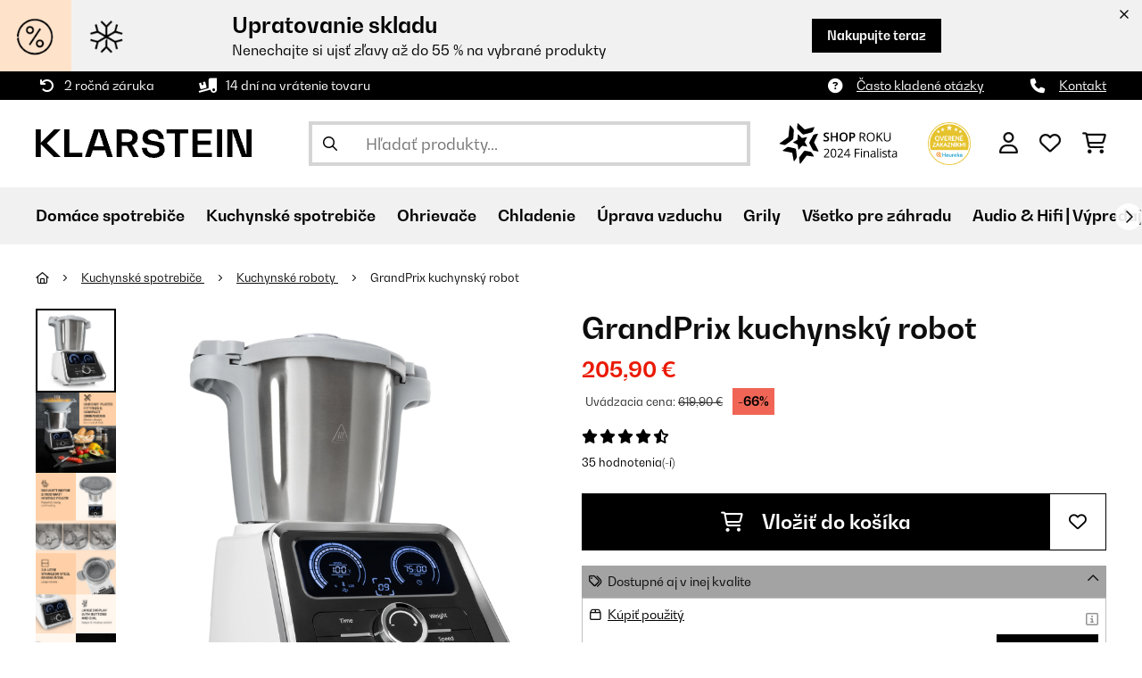

--- FILE ---
content_type: text/html; charset=UTF-8
request_url: https://www.klarstein.sk/GrandPrix-kuchynsky-robot-500W-1000W-2-5l-miska-na-miesanie-z-uslachtilej-ocele-biela-farba.html?utm_source=magazin&utm_medium=ako%20na%20to
body_size: 82498
content:
<!DOCTYPE HTML>
<html lang="sk" >
    <head>
                

                        <script id="usercentrics-cmp" data-settings-id="7DKdaAt5W47hBh"
                                    src="https://web.cmp.usercentrics.eu/ui/loader.js" async></script>

        

                 <script type="text/javascript">
        (function(c,l,a,r,i,t,y){
            c[a]=c[a]||function(){(c[a].q=c[a].q||[]).push(arguments)};
            t=l.createElement(r);t.async=1;t.src="https://www.clarity.ms/tag/"+i;
            y=l.getElementsByTagName(r)[0];y.parentNode.insertBefore(t,y);
        })(window, document, "clarity", "script", "lmpmi0v6ui");
    </script>


        



        

                    <meta http-equiv="Content-Type" content="text/html" charset="UTF-8"><meta http-equiv="X-UA-Compatible" content="IE=Edge"><meta name="viewport" content="width=device-width, initial-scale=1"><link rel="preconnect" href="https://res.cloudinary.com"><meta name="ROBOTS" content="INDEX, FOLLOW"><title>Kuchynský robot, GrandPrix 500W/1000W 2,5l, miska na miešanie z ušľachtilej ocele, biela farba</title><meta name="title" content="Kuchynský robot, GrandPrix 500W/1000W 2,5l, miska na miešanie z ušľachtilej ocele, biela farba"><meta name="description" content="Nakúp GrandPrix kuchynský robot, 500W/1000W 2,5l, miska na miešanie z ušľachtilej ocele, biela farba za nejlepšie ceny na trhu."><meta name="keywords" content="GrandPrix, kuchynský robot, 500/1000 W, 2,5 l miska na miešanie z nehrdzavejúcej ocele, Kuchynské spotrebiče"><meta property="og:site_name" content="https://www.klarstein.sk/"><meta property="og:title" content="GrandPrix kuchynský robot"><meta property="og:type" content="product"><meta property="og:image" content="https://shop-apc.klarstein.com/out/pictures/generated/product/1/540_340_75/10032089_yy_0001_titel___.jpg"><meta property="og:url" content="https://www.klarstein.sk/GrandPrix-kuchynsky-robot-500-1000-W-2-5-l-miska-na-miesanie-z-nehrdzavejucej-ocele.html"><meta property="product:price:amount" content="205.9"><meta property="og:price:currency" content="EUR"><meta property="og:description" content="Ladies and Gentlemen, please start your engines! S kuchynsk&yacute;m robotom Klarstein GrandPrix sa kuchyňa zmen&iacute; na pretek&aacute;rsku dr&aacute;hu. Razantné varenie je s kuchynsk&yacute;m robotom Klarstein GrandPrix &uacute;plne jednoduché, pretože pod kapotou sa skr&yacute;va ..."><meta property="og:product_id" content="10032089"><link rel="canonical" href="https://www.klarstein.sk/GrandPrix-kuchynsky-robot-500-1000-W-2-5-l-miska-na-miesanie-z-nehrdzavejucej-ocele.html"><link rel="shortcut icon" href="https://www.klarstein.sk/out/bbg-theme/img/favicon/klarstein/favicon.ico"><link rel="apple-touch-icon" sizes="180x180" href="https://www.klarstein.sk/out/bbg-theme/img/favicon/klarstein/apple-touch-icon.png"><link rel="icon" type="image/png" sizes="32x32" href="https://www.klarstein.sk/out/bbg-theme/img/favicon/klarstein/favicon-32x32.png"><link rel="icon" type="image/png" sizes="16x16" href="https://www.klarstein.sk/out/bbg-theme/img/favicon/klarstein/favicon-16x16.png"><link rel="alternate" hreflang="de-DE" href="https://www.klarstein.de/Kuechengeraete/Kuechenmaschinen/GrandPrix-Kuechenmaschine-500W-1000W-2-5l-Edelstahl-Ruehrschuessel.html"><link rel="alternate" hreflang="it-IT" href="https://www.klarstein.it/Elettrodomestici-da-cucina/GrandPrix-robot-da-cucina-500-W-1000-W-contenitore-di-miscelazione-in-acciaio-inox-da-2-5-litri.html"><link rel="alternate" hreflang="fr-FR" href="https://www.klarstein.fr/Appareils-de-cuisine/Robot-culinaire-GrandPrix-500W-1000W-Bol-de-melange-en-acier-inoxydable-de-2-5l.html"><link rel="alternate" hreflang="es-ES" href="https://www.klarstein.es/Electrodomesticos-de-cocina/GrandPrix-Robot-de-cocina-500W-1000W-Recipiente-de-acero-inoxidable-de-2-5-L.html"><link rel="alternate" hreflang="en-GB" href="https://www.klarstein.co.uk/Kitchen-Appliances/Stand-Mixers/GrandPrix-food-processor-500W-1000W-2-5l-stainless-steel-mixing-bowl.html"><link rel="alternate" hreflang="cs-CZ" href="https://www.klarstein.cz/Podle-vyrobce/Klarstein/Grandprix-kuchynsky-robot-500-1000-W-2-5-l-miska-na-michani-z-nerezove-oceli-bily.html"><link rel="alternate" hreflang="sk-SK" href="https://www.klarstein.sk/GrandPrix-kuchynsky-robot-500-1000-W-2-5-l-miska-na-miesanie-z-nehrdzavejucej-ocele.html"><link rel="alternate" hreflang="hu-HU" href="https://www.klarstein.hu/Gyarto-szerint/Klarstein/GrandPrix-konyhai-robotgep-500-W-1000-W-2-5-L-nemesacel-keverotal-feher.html"><link rel="alternate" hreflang="sl-SI" href="https://www.klarstein.si/Kuhinjski-aparati/Kuhinjski-roboti/GrandPrix-kuhinjski-robot-500W-1000W-2-5l-posoda-za-mesenja-inox-jeklo-bele-barve.html"><link rel="alternate" hreflang="hr-HR" href="https://www.klarstein.hr/Kuhinjski-uredaji/GrandPrix-kuhinjski-aparat-500W-1000W-posuda-za-mijesanje-2-5l-od-nehrdajuceg-celika-bijela-boja.html"><link rel="alternate" hreflang="ro-RO" href="https://www.klarstein.ro/Dupa-producator/Klarstein/GRANDPRIX-robot-de-bucatarie-500W-1000-W-2-5-L-vas-de-amestecare-din-otel-inoxidabil-culoare-alba.html"><link rel="alternate" hreflang="bg-BG" href="https://www.klarstein.bg/kuchnenski-uredi/GrandPrix-kuchnenski-robot-500W-1000W-2-5l-kupa-za-smesvane-ot-nerazhdaema-stomana-bjal-cvjat.html"><link rel="alternate" hreflang="de-AT" href="https://www.klarstein.at/Kuechengeraete/Kuechenmaschinen/GrandPrix-Kuechenmaschine-500W-1000W-2-5l-Edelstahl-Ruehrschuessel.html"><link rel="alternate" hreflang="de-CH" href="https://www.klarstein.ch/Kuechengeraete/Kuechenmaschinen/GrandPrix-Kuechenmaschine-500W-1000W-2-5l-Edelstahl-Ruehrschuessel.html"><link rel="alternate" hreflang="it-CH" href="https://www.klarstein.ch/it/Elettrodomestici-da-cucina/GrandPrix-robot-da-cucina-500-W-1000-W-contenitore-di-miscelazione-in-acciaio-inox-da-2-5-litri.html"><link rel="alternate" hreflang="fr-CH" href="https://www.klarstein.ch/fr/Appareils-de-cuisine/Robot-culinaire-GrandPrix-500W-1000W-Bol-de-melange-en-acier-inoxydable-de-2-5l.html"><link rel="alternate" hreflang="pt-PT" href="https://www.klarstein.pt/Pequenos-Eletrodomesticos/Robots-de-Cozinha/Robot-de-cozinha-GrandPrix-500W-1000W-2-5l-Tigela-de-aco-inoxidavel.html"><link rel="alternate" hreflang="nl-NL" href="https://www.klarstein.nl/Keukenapparatuur/GrandPrix-keukenmachine-500W-1000W-2-5l-roestvrijstalen-mengkom.html"><link rel="alternate" hreflang="fr-BE" href="https://www.klarstein.be/fr/Appareils-de-cuisine/Robot-culinaire-GrandPrix-500W-1000W-Bol-de-melange-en-acier-inoxydable-de-2-5l.html"><link rel="alternate" hreflang="nl-BE" href="https://www.klarstein.be/Keukenapparatuur/GrandPrix-keukenmachine-500W-1000W-2-5l-roestvrijstalen-mengkom.html"><link rel="alternate" hreflang="fi-FI" href="https://www.klarstein.fi/Keittioekoneet/GrandPrix-keittioekone-500W-1000W-2-5l-ruostumattomasta-teraeksestae-valmistettu-sekoituskulho.html"><link rel="alternate" hreflang="pl-PL" href="https://www.klarstein.pl/Male-AGD/GrandPrix-robot-kuchenny-500-1000-W-misa-o-pojemnosci-2-5-l-kolor-bialy.html"><script type="text/javascript" id="chaltec_tracking_object">
var chaltec = {"Name":"chaltec","ShopBaseUrl":"https:\/\/www.klarstein.sk\/","Currency":{"Code":"EUR","EUR_Rate":1},"CurrencyCode":"EUR","Transaction":null,"Basket":{"Products":[],"Vouchers":[],"Value":0,"PaymentGroup":""},"Products":[{"Id":"10032089","Name":"GrandPrix, kuchynsk\u00fd robot, 500\/1000 W, 2,5 l miska na mie\u0161anie z nehrdzavej\u00facej ocele","Price":205.9,"PriceNet":167.4,"PriceTax":38.5,"Quantity":260,"Manufacturer":"Klarstein","Brand":"Klarstein","Ean":"4260509687294","Category":{"Id":0,"Name":"Kuchynsk\u00e9 spotrebi\u010de","Path":"","Path_EN":"","Path_DE":"","Name_EN":"","Name_DE":"","Url":"https:\/\/www.klarstein.sk\/Kuchynske-spotrebice\/"},"Weight":6,"ListName":"item","ShopItemId":"","Oxid":"0187fd4cdde4961193da59a87d016856"}],"PageType":"item","Category":{"Id":"3303d6cfe750787bf8a31a06460f6905","Name":"Kuchynsk\u00e9 spotrebi\u010de","Path":"","Path_EN":"","Path_DE":"","Name_EN":"","Name_DE":"","Url":"https:\/\/www.klarstein.sk\/Kuchynske-spotrebice\/"},"Locale":"sk_SK","CountryCode":"SK","LanguageCode":"sk","User":{"Email":"","UniqueId":"","UserHash":"","hasEUVat":"","userGroups":[]},"SearchTerm":"","TaxRate":23,"ListName":"","Debug":[{"PageClass":"Chaltec\\WebTracking\\Application\\Controller\\ArticleDetailsController"},{"ViewClass":"details"},{}],"IsCheckout":false,"ShopBrand":"","ShopCountry":"","ShopBranch":""};
</script><script type="text/javascript">
        dataLayer = (window.dataLayer) ? dataLayer : [];

        dataLayer = [ {"pageType":"item","pageName":"GrandPrix, kuchynský robot, 500\/1000 W, 2,5 l miska na miešanie z nehrdzavejúcej ocele","isCheckout":false,"currency":"EUR","isInternalIP":false,"taxRate":23,"userHash":"","userLoginState":false,"ListName":"","cartValue":0,"cartproductnumber":0,"productsinCart":{},"id":"10032089","price":205.9,"productOriginalPrice":619.9,"brand":"Klarstein","category":"Kuchynské roboty","productRatings":35,"productAverageRating":4.4,"stock":"on-stock","carrier":"standard"} ];

        
                //DetailJSON
        dataLayer.push({"event":"eeProductDetailView","ecommerce":{"detail":{"products":[{"id":"10032089","name":"GrandPrix, kuchynský robot, 500\/1000 W, 2,5 l miska na miešanie z nehrdzavejúcej ocele","brand":"Klarstein","price":205.9,"category":"Kuchynské roboty"}]}}});
        
        
        
                    //UserInteractionJSON
            dataLayer.push({"event":""});
        

                dataLayer.push({'ecomm_prodid': 10032089});
        dataLayer.push({'ecomm_pagetype': 'product'});
        dataLayer.push({'ecomm_totalvalue': 205.9});
    </script>


                <link rel="stylesheet" type="text/css" href="https://www.klarstein.sk/out/bbg-theme/src/css/fonts/klarstein.css?1768370376" />
<link rel="stylesheet" type="text/css" href="https://www.klarstein.sk/out/bbg-theme/src/css/style.min.css?1768371116" />
<link rel="stylesheet" type="text/css" href="https://www.klarstein.sk/modules/sw/swFactFinderFrontendFlow/out/src/css/suggest.css" />
<link rel="stylesheet" type="text/css" href="https://www.klarstein.sk/modules/sw/swFactFinderFrontendFlow/out/src/css/campaign.css" />
<link rel="stylesheet" type="text/css" href="https://www.klarstein.sk/modules/egate/emstocknote/out/src/css/emstocknote.css" />


        <meta http-equiv="Accept-CH" content="DPR, Viewport-Width, Width">
        <script src="https://cdnjs.cloudflare.com/ajax/libs/lodash.js/4.17.15/lodash.js" type="text/javascript"></script>
        <script src="https://cdnjs.cloudflare.com/ajax/libs/cloudinary-core/2.7.4/cloudinary-core.min.js" type="text/javascript"></script>
        <script src="https://code.jquery.com/jquery-3.6.4.min.js" integrity="sha256-oP6HI9z1XaZNBrJURtCoUT5SUnxFr8s3BzRl+cbzUq8=" crossorigin="anonymous"></script>
        <script>
            document.addEventListener( "DOMContentLoaded", function() {

                // Images collection
                var images = [].slice.call( document.querySelectorAll( 'img.lazy-img' ) );

                // Insersection Observer support
                if( "IntersectionObserver" in window ) {

                    // Window observer
                    intersectionObserver = new IntersectionObserver( function( entries, observer ) {

                        // Iterate observer collection
                        entries.forEach( function( entry ) {


                            // Window intersection test
                            if( entry.isIntersecting ) {

                                image = entry.target;

                                if(!image.src) {
                                                                        image.src = image.setAttribute('data-src', image.getAttribute('lazy-img-url'));
                                    image.classList.add("cld-responsive");
                                    cl.responsive();
                                    
                                }
                                // Remove from observer
                                observer.unobserve( image );
                            }
                        });
                    });

                    // Observer collection
                    images.forEach( function( lazyImage ) {

                        intersectionObserver.observe( lazyImage );
                    });
                }
            });
        </script>
        <script>
            function crazyLoadEECImages(artNum) {
                var eecImage = document.getElementById('EEC-image-' + artNum);
                if(!eecImage.src) {
                                           eecImage.setAttribute('data-src', eecImage.getAttribute('lazy-img-url'))
                        eecImage.classList.add("cld-responsive");
                        cl.responsive();
                                    }
            }
        </script>

                
        

            
<script type="application/ld+json">
    {
        "@context": "https://schema.org",
        "@type": "BreadcrumbList",
        "itemListElement": [
                                        {
                "@type": "ListItem",
                "position": 1,
                "name": "Kuchynské spotrebiče",
                "item": "https://www.klarstein.sk/Kuchynske-spotrebice/"
              },                                                      {
                "@type": "ListItem",
                "position": 2,
                "name": "Kuchynské roboty",
                "item": "https://www.klarstein.sk/Kuchynske-spotrebice/Kuchynske-roboty/"
              },                                                    {
                "@type": "ListItem",
                "position": 3,
                "name": "GrandPrix kuchynský robot",
                "item": "https://www.klarstein.sk/GrandPrix-kuchynsky-robot-500-1000-W-2-5-l-miska-na-miesanie-z-nehrdzavejucej-ocele.html"
              }
                    ]
    }
</script>
    </head>
  <!-- OXID eShop Enterprise Edition, Version 6, Shopping Cart System (c) OXID eSales AG 2003 - 2026 - https://www.oxid-esales.com -->

    <body data-qaCl="details" id="klarstein" class=" productDetailsCls ">

                    <div id="pdp-page-id"></div>
                        
<script type="text/javascript">(function(w,d,s,l,i){w[l]=w[l]||[];w[l].push({'gtm.start':
				new Date().getTime(),event:'gtm.js'});var f=d.getElementsByTagName(s)[0],
						j=d.createElement(s),dl=l!='dataLayer'?'&l='+l:'';j.async=true;j.src=
						'https://www.googletagmanager.com/gtm.js?id='+i+dl;f.parentNode.insertBefore(j,f);
						})(window,document,'script','dataLayer','GTM-KQ38QDL');</script>
			


                

                    
        
        
                                <div class="mainWrap  cooking">
                    
                    <!-- gds_footer_scripts start -->
<script type="text/javascript">
window.fetchCampaignData = async function (feed_asset_type) {
  const FIFTEEN_MINUTES = 15 * 60 * 1000;
  const timestamp = localStorage.getItem("campaignDataTimestamp");
  let cachedData = localStorage.getItem("campaignData");

  if (cachedData) {
    cachedData = JSON.parse(cachedData);
    if (timestamp && Date.now() - parseInt(timestamp, 10) < FIFTEEN_MINUTES) {
      for (const key in cachedData) {
        const campaign = cachedData[key];
        if (campaign.asset_type === feed_asset_type && campaign.deal_valid === "valid") {
          return { ...campaign };
        }
      }
      return null;
    }
  }

  try {
    const lang = document.documentElement.lang;
    const countrycode = chaltec.CountryCode;
    const shop_locale = `${lang}_${countrycode}`;
    const domainParts = window.location.hostname.split('.');
    const domain = domainParts[1];
    const url = `https://skscripts.chal-tec.com/json/campaign_automation_${domain}_${shop_locale}.json?${timestamp}`;

    const response = await fetch(url);
    if (!response.ok) {
      console.log("ERROR: Campaign Feed couldn't be downloaded", response.status);
      return cachedData || null;
    }

    const campaignData = await response.json();
    localStorage.setItem("campaignData", JSON.stringify(campaignData));
    localStorage.setItem("campaignDataTimestamp", Date.now().toString());

    for (const key in campaignData) {
      const campaign = campaignData[key];
      if (campaign.asset_type === feed_asset_type && campaign.deal_valid === "valid") {
        return { ...campaign };
      }
    }
    return null;
  } catch (error) {
    console.log("ERROR: Campaign Feed couldn't be downloaded", error.message);
    return cachedData || null;
  }
};

function ffAsnFix() {
  if (dataLayer[0].pageType === "search" || dataLayer[0].pageType === "category") {
    $('.asnMatchCount').filter(function() {
      return $(this).text().trim() === '(0)';
    }).hide();
  }
}

function hideCategoriesInFilter() {
    if(dataLayer[0].pageType === "category") {
        setTimeout(function(){
            let webLang = $('html').attr('lang');

            let translations = {
                sk: {
                    categoryFilter: 'Kategória',
                },
                cs: {
                    categoryFilter: 'Kategorie',
                },
                hu: {
                    categoryFilter: 'Kategória',
                },
                ro: {
                    categoryFilter: 'Categorie',
                },
                hr: {
                    categoryFilter: 'Kategorija',
                },
                sl: {
                    categoryFilter: 'Kategorija',
                },
                bg: {
                    categoryFilter: 'Kатегория',
                },
                pl: {
                    categoryFilter: 'Categoria',
                },
                de: {
                    categoryFilter: 'Kategorie',
                },
                en: {
                    categoryFilter: 'Category',
                },
                fr: {
                    categoryFilter: 'Catégorie',
                },
                es: {
                    categoryFilter: 'Categoría',
                },
                it: {
                    categoryFilter: 'Categoria di prodotto',
                },
                nl: {
                    categoryFilter: 'Categorie',
                }, 
            };
            let translation = translations[webLang] ? translations[webLang] : {};

            $('div.asn .asnGroup.box > .h3').each(function(){
                let filterName = $(this).text().trim();
                if (translation.categoryFilter && filterName == translation.categoryFilter && chaltec.PageType == 'category') {
                    $(this).parent().remove();
                }
            })
        }, 200);
    }
}

ffAsnFix();
hideCategoriesInFilter();
</script>

<!-- gds_footer_scripts end -->
<div id="gds-common-header-leaderboard"></div>
<script type="text/javascript">
async function renderLeaderBoard(textContent, lang) {
	let asset_type = 'leader-board';
	const url = window.location.href;
	if (url.includes("?test-leaderboard")) asset_type = "leader-board_test";
	const data = await window.fetchCampaignData(asset_type);

	if (data !== null) {

		if (data.asset_type.indexOf('_test')) data.asset_type = data.asset_type.replace(/_test$/, '');

		let countdown_class = '';
		if (data.show_countdown == "FALSE") countdown_class = 'no-countdown';

		if (screen.width > 768) {
			var lead_cta = `<a href="${data.campaign_lp_url}" class="button-small--${data.cta_color}" id="gds_leaderboard_cta">${textContent[lang].savenow}</a>`;
		} else {
			var lead_cta = `<a href="${data.campaign_lp_url}" class="button-small--${data.cta_color} p-1" id="gds_leaderboard_cta">${textContent[lang].savenow}</a>`;
		}

		const leaderBoard_html = `
		<style>
			#gds-common-header-leaderboard:has(~ #superuser_block) {
				top:35px;
			}
			.not-sticky {
				position: relative;
			}
			.voucher-wrapper .voucher-button {
				height: auto;
			}
			.leaderb-2__image img {
				width: 100%;
				object-fit: cover;
			}
			.leaderboard__count-down-timer {
				padding: 0 10px !important;
			}
			.leaderb-2 .voucher-tooltip {
				top: 3rem;
			}
			.leaderboard__image img {
				height: 80px;
			}
			.leaderb-2.countdown-cta-voucher:not(.no-countdown) #gds_leaderboard_cta {
				padding: 0 15px 0px 15px!important;
				display: flex;
				align-items: center;
				line-height: 12px;
				margin-left: 5px;
			}
			@media (min-width: 767.98px) {
				.leaderb-2__title-container-tablet {
					margin-left: 8px;
				}
			}
			@media (max-width: 767.98px) {
				.not-sticky-mobile {
					position: relative;
					z-index: 10!important;
				}
				.leaderboard__title-wrapper {
					padding-bottom: 10px;
				}
				.leaderboard__end {
					width: auto;
				}
				.leaderboard__count-down-timer {
					height: auto;
				}
			}

			/*Click-to-copy animation*/
			@keyframes hover {
				from {
					box-shadow: inset 0 0 0 0.01px #000000;
				}
				to {
					box-shadow: inset 100vw 0 0 0.01px #000000;
					color: #fff;
				}
			}
			@keyframes leave {
				from {
					box-shadow: inset -8.79928em 0 0 0.01px #000000;
					color: #fff;
				}
				to {
					box-shadow: inset 0 0 0 0.01px #000000;
				}
			}

			/***********Rainbow Animation start*****************/
			.rainbow-title {
				text-transform: uppercase;
				background-image: linear-gradient(-225deg, #231557 0%, #44107a 29%, #ff1361 67%, #fff800 100%);
				background-size: auto auto;
				background-clip: border-box;
				background-size: 200% auto;
				background-clip: text;
				-webkit-background-clip: text;
				-webkit-text-fill-color: transparent;
				animation: textclip 2s linear infinite;
				font-weight: bolder !important;
			}
			@keyframes textclip {
				to {
					background-position: -200% center;
				}
			}
			/***********Rainbow Animation end*****************/

			/***********Fix Image Responsive*****************/
			.leaderb-2 {
				display: flex;
				flex-wrap: nowrap;
				align-items: stretch;
				position: relative;
				width: 100%;
			}
			.leaderboard__start {
				flex-shrink: 0;
				width: 240px;
				min-width: 100px;
				display: flex;
				align-items: center;
			}
			.leaderboard__start .leaderb-2__image {
				width: 240px;
				display: flex;
				align-items: center;
			}
			.leaderboard__start .leaderb-2__image img {
				width: 240px;
			}
			.leaderboard__title-wrapper {
				flex-grow: 1;
				flex-shrink: 10;
			}
			.leaderb-2__title,
			.leaderb-2__sub-title {
				overflow: hidden;
				text-overflow: ellipsis;
			}
			/***********Fix Image Responsive end*****************/
		</style>
		<div class="gds-header-leaderboard-full-background not-sticky-mobile" id="gds-common-header-leaderboard">
			<div class="container-fluid container-fluid--no-padding" id="gds-header-leaderboard">
				<div class="leaderb-2 ${data.campaign_type} ${countdown_class}" id="gds_lead_campaign_type" style="color: ${data.text_color}; background-color: ${data.background_color}">
				<div class="row m-0" style="display: flex;flex-wrap: nowrap;width: 100%;margin: 0;">
					<div class="col-2 d-none d-md-block leaderboard__start leaderb-2__start">
					<div class="leaderb-2__image">
						<img class="cld-responsive" data-src="${data.background_image_1}" id="gds_leaderboard_image_left">
						<!--<img class="cld-responsive" data-src="https://placehold.co/300x100" id="gds_leaderboard_image_left">-->
					</div>
					</div>
					<div class="col-sm-12 col-md-9 col-lg-8 leaderboard__title-wrapper">
					<div class="leaderboard__title-container leaderb-2__title-container-tablet">
						<span class="leaderb-2__title" id="gds_leaderboard_title">${data.campaign_name}</span>
						<span class="leaderb-2__sub-title" id="gds_leaderboard_subtitle">${data.campaign_subline}</span>
					</div>
					<div class="leaderb-2__cta-voucher d-flex">
						<div class="leaderb-2__voucher-wrapper voucher-wrapper" id="gds_leaderboard_voucher_wrapper">
						<p class="voucher-tooltip" id="gds_leaderboard_click">${textContent[lang].clickToCopy}</p>
						<button class="leaderb-2__tablet-voucher voucher-button justify-content-center" id="gds_leaderboard_voucher_button"> 
							<span class="voucher-link" id="gds_leaderboard_copied"> ${textContent[lang].copied} </span> 
							<span class="leaderb-2__voucher-code voucher-code voucher-text-active" id="gds_leaderboard_voucher" data-code="${data.voucher_code}"> ${data.voucher_code} </span>
						</button>
						</div>
						`+lead_cta+`
					</div>
					</div>
					<div class="col-sm-2 col-md-3 col-lg-2 leaderboard__end">
					<div class="leaderboard__count-down-wrapper">
						<div class="leaderboard__count-down-timer leaderb-2__timer-section ${data.show_countdown}" id="gds_lead_campaign_countdown" style="color: ${data.text_color}; background-color: ${data.background_color_countdown}">
						<div>
							<span class="leaderboard__count-down-time ${data.show_days_in_countdown}" id="lead_days"></span>
							<span class="leaderb-2__count-down-time-info ${data.show_days_in_countdown}" id="lead_days_info"></span>
							<span class="leaderboard__count-down-time" id="lead_hours"></span>
							<span class="leaderb-2__count-down-time-info" id="lead_hours_info"></span>
							<span class="leaderboard__count-down-time" id="lead_minutes"></span>
							<span class="leaderb-2__count-down-time-info" id="lead_minutes_info"></span>
							<span class="leaderboard__count-down-time" id="lead_seconds"></span>
							<span class="leaderb-2__count-down-time-info" id="lead_seconds_info"></span>
						</div>
						</div>
					</div>
					<div class="leaderboard__image">
						<picture>
						<source media="(max-width:768px)" srcset="${data.background_image_3}" id="gds_leaderboard_image_mobile">
						<img class="cld-responsive" data-src="${data.background_image_2}" id="gds_leaderboard_image_right">
						</picture>
					</div>
					</div>
				</div>
				<div class="leaderb-2__close-wrapper" id="leaderb-2__close">
					<i class="fa-kit fa-icon--xmark-large"></i>
				</div>
				</div>
			</div>
		</div>`;

		//$('#gds-common-header-leaderboard').append(leaderBoard_html);
		$('#gds-common-header-leaderboard').before(leaderBoard_html);

		var gds_leaderboard_image = cloudinary.Cloudinary.new({cloud_name: "chal-tec"});
		gds_leaderboard_image.responsive();

		/*
		const leaderboardClosed = sessionStorage.getItem('leaderboardClosed');
		if (!leaderboardClosed) {
			$('#gds-common-header-leaderboard').before(leaderBoard_html);
		}

		//show only once after click on close for mobile
		(function after_close() {
			const leaderboard = document.querySelector('.leaderboard');
			const closeButton = document.querySelector('.leaderboard__close-container');
			if (!leaderboard) return;
			if (leaderboardClosed) {
				leaderboard.style.display = 'none';
			}
			closeButton.addEventListener('click', function () {
				leaderboard.style.display = 'none';
				sessionStorage.setItem('leaderboardClosed', 'true');
			});
		})();
		*/

		// Don't show mobile banner after a certain times closed
		const closeCount = parseInt(sessionStorage.getItem('bannerCloseCount')) || 0;
		//if (screen.width < 768 && closeCount > 3) {
		if (closeCount) {
			$('.gds-header-leaderboard-full-background').addClass('d-none');
		}
		
		// hide mobile banner after closing and count
		$('.leaderb-2__close-wrapper').on('click', function() {
			const item = $(this).parents('.gds-header-leaderboard-full-background');
			item.addClass('d-none');
			const newCount = closeCount + 1;
			sessionStorage.setItem('bannerCloseCount', newCount);
		});

		//click to copy function
		$('.leaderboard .voucher-wrapper').on('click', function () {
			$(this).addClass('claimed');
			var string = $('.voucher-link').data('code');
			if (string) {
				navigator.clipboard.writeText(string).then(() => {
					// Clipboard successfully set
				}, () => {
					// Clipboard write failed
				});
			}
			setTimeout(function () {
				$("#gds_leaderboard_voucher_button").css({ 'animation': "hover 0.4s forwards" });
			}, 300);
			setTimeout(function () {
				$("#gds_leaderboard_voucher_button").css({ 'animation': "leave 0.6s forwards" });
				$("#gds_leaderboard_voucher_button").focus();
			}, 1500);
		});

		// click to copy function leaderb-2
		$('#gds_leaderboard_voucher_wrapper').on('click', function() {
			$(this).addClass('claimed');
			var string = $('#gds_leaderboard_voucher').data('code');
			if (string) {
				navigator.clipboard.writeText(string).then(() => {
				// Clipboard successfully set
			}, () => {
			// Clipboard write failed
			});
			}
			setTimeout(function() {
				$('#gds_leaderboard_voucher_button').css({'animation': "hover 0.4s forwards"});
			}, 300);
			setTimeout(function() {
				$('#gds_leaderboard_voucher_button').css({'animation': "leave 0.6s forwards"});
				$('#gds_leaderboard_voucher_button').focus();
			}, 1500);
		});

		if(data.campaign_subline == "") {
			$("#gds_leaderboard_subtitle").css("display", "none");
		}

		$('.leaderboard__close-container').on('click', function () {
			const item = $(this).parents('.leaderboard');
			item.addClass('d-none');
		});

		// Countdown
		const second = 1000,
		minute = second * 60,
		hour = minute * 60,
		day = hour * 24;
		
		let countDown = new Date(data.active_to).getTime();
		
		if (countDown > new Date().getTime()) {
			if (data.show_countdown == 'TRUE') {

				if (data.show_days_in_countdown == 'FALSE') {
					document.getElementById('lead_days').style.display = 'none';
					document.getElementById('lead_days_info').style.display = 'none';
				}

				let timer = setInterval(function () {
					let now = new Date().getTime(),
					distance = countDown - now;
					// Add zero if countdown has only one number
					// Calculate days and hours differently based on showDays value
					if (data.show_days_in_countdown == 'TRUE') {
						document.getElementById('lead_days').innerText = String(Math.floor(distance / day)).padStart(2, '0');
						document.getElementById('lead_hours').innerText = String(Math.floor((distance % day) / hour)).padStart(2, '0');
					} else {
						// Calculate total hours if days are hidden
						document.getElementById('lead_hours').innerText = String(Math.floor(distance / hour)).padStart(2, '0');
					}

					//document.getElementById('lead_hours').innerText = String(Math.floor(distance / (hour))).padStart(2, '0');
					document.getElementById('lead_minutes').innerText = String(Math.floor((distance % (hour)) / (minute))).padStart(2, '0');
					document.getElementById('lead_seconds').innerText = String(Math.floor((distance % (minute)) / second)).padStart(2, '0');

					$('#lead_days_info').text(textContent[lang].daymob);
					$('#lead_hours_info').text(textContent[lang].hourmob);
					$('#lead_minutes_info').text(textContent[lang].minutemob);
					$('#lead_seconds_info').text(textContent[lang].secmob);
					if (screen.width < 768) {
						$('#gds_lead_campaign_countdown').insertAfter('#gds_leaderboard_cta');
					}
					$('#gds_lead_campaign_type').removeClass('no-countdown');
					// Do something later when date is reached
					if (distance < 0) {
						clearInterval(timer);
						$('#gds-common-header-leaderboard').addClass('hide');
					}
				}, second);
			}
		}
	}
}
async function renderSingleCard(textContent, lang) {
	let asset_type = 'single-card';
	const url = window.location.href;
	if (url.includes("?test-singlecard")) asset_type = "single-card_test";
	const data = await window.fetchCampaignData(asset_type);

	if (data !== null) {
		if (data.asset_type.indexOf('_test')) data.asset_type = data.asset_type.replace(/_test$/, '');

		let countdown_class = '';
		if (data.show_countdown == "FALSE") countdown_class = 'no-countdown';

		const mobileClass = screen.width <= 768 ? ' p-1' : '';
		const single_cta = `<a href="${data.campaign_lp_url}" class="card-product__content-button button-small--${data.cta_color}${mobileClass}">${textContent[lang].savenow}</a>`;
		const hasValidUrl = !!data.campaign_lp_url?.trim();

		const singleCard_html = `
		<div class="col-6 col-md-4 productTeaser">
			<div class="card-product card-product--banner countdown-cta ${countdown_class}" id="single-card" style="background-color: ${data.background_color};">
				${hasValidUrl ? `
				<a href="${data.campaign_lp_url}" class="card-product__image-wrapper">
					<img data-src="${data.background_image_1}" src="${data.background_image_1}" class="card-product__image cld-responsive" alt="${data.campaign_name}" data-width="400">
				</a>` : `
				<div class="card-product__image-wrapper">
					<img data-src="${data.background_image_1}" src="${data.background_image_1}" class="card-product__image cld-responsive" alt="${data.campaign_name}" data-width="400">
				</div>`}
				<div class="card-product__content-wrapper">
					<div class="card-product__main-content">
						${hasValidUrl ? `
						<a href="${data.campaign_lp_url}" class="card-product__content-link" style="color: ${data.text_color};">
							<span class="card-product__content-title" style="-webkit-line-clamp: 5;">${data.campaign_name}</span>
							<span class="card-product__content-subtitle">${data.campaign_subline}</span>
						</a>` : `
						<div class="card-product__content-link" style="color: ${data.text_color};">
							<span class="card-product__content-title" style="-webkit-line-clamp: 5;">${data.campaign_name}</span>
							<span class="card-product__content-subtitle">${data.campaign_subline}</span>
						</div>`}
					</div>
					<div class="card-product__secondary-content">
						${single_cta}
						<div class="voucher-wrapper voucher-wrapper-singlecard">
							<p class="voucher-tooltip" id="tooltip-2">${textContent[lang].clickToCopy}</p>
							<button class="voucher-button" id="voucher-button-single-card">
							<span class="voucher-code voucher-text-active">${data.voucher_code}</span>
								<span data-code="" class="voucher-link">${textContent[lang].copied}</span>
							</button>
						</div>
					</div>
				</div>
				<div class="countdown" id="singlecard_countdown" style="background-color: ${data.background_color_countdown};">
					<div class="countdown__wrapper" id="single_card_countdown" style="color: ${data.text_color};">
						<span class="countdown__time hide" id="single-card-days"></span>
						<span class="countdown__info hide" id="single-card-days-text"></span>
						<span class="countdown__time" id="single-card-hours"></span>
						<span class="countdown__info" id="single-card-hours-text"></span>
						<span class="countdown__time" id="single-card-minutes"></span>
						<span class="countdown__info" id="single-card-minutes-text"></span>
						<span class="countdown__time" id="single-card-seconds"></span>
						<span class="countdown__info" id="single-card-seconds-text"></span>
					</div>
				</div>
			</div>
		</div>`;

        $(document).ready(function () {

            $('form.productTeaser[name="tobasketproductList_2"]').after(singleCard_html);

			//Tooltip, Voucher, copy
			$('#single-card .voucher-wrapper').on('click', function() {
				$(this).addClass('claimed');
				var string = $('#single-card').find('.voucher-code').text();
				if (string) {
					navigator.clipboard.writeText(string).then(() => {
					// Clipboard successfully set
					}, () => {
					// Clipboard write failed
					});
				}
				setTimeout(function() {
					$("#voucher-button-single-card").css({'animation': "hover 0.4s forwards"});
				}, 300);
			
				setTimeout(function() {
					$("#voucher-button-single-card").css({'animation': "leave 0.6s forwards"});
					$("#voucher-button-single-card").focus();
				}, 1500);
			});

			if(data.show_days_in_countdown == 'TRUE') {
				$('#single-card-days').removeClass('hide');
				$('#single-card-days-text').removeClass('hide');
                $('#singlecard_countdown span').css('font-size', '1em');
			}

			if(data.voucher_code != "") {
				$('.voucher-wrapper-singlecard').css('display', 'block');
				$('.card-product__content-button').css('display', 'none');
			}

			if(data.campaign_subline == "") {
				$('.card-product__content-subtitle').css("display", "none");
			}

			if(data.campaign_lp_url == "") {
				$('#singlecard_countdown').closest('.card-product').find('a').eq(0).removeAttr('href');
				$('#singlecard_countdown').closest('.card-product').find('a').eq(1).removeAttr('href');
			}
			
			if(data.campaign_lp_url.includes('http://') || data.campaign_lp_url.includes('https://')) {
				const links = [
					document.querySelector('#single-card a'),
					document.querySelector('#single-card .card-product__content-link'),
					document.querySelector('#dy-campaign-cta-2')
				];
				links.forEach(link => {
					if (link) {
						link.setAttribute('target', '_blank');
					}
				});
			}

			//countdown
			if (data.show_countdown == 'TRUE') {
				let time_md = data.active_to,
					countDown = new Date(time_md).getTime(),
					day = 1000 * 60 * 60 * 24,
					hour = 1000 * 60 * 60,
					minute = 1000 * 60,
					second = 1000;

					const timer = setInterval(function () {
        				let now = new Date().getTime(),
            			distance = countDown - now;

							document.getElementById('single-card-days').innerText = 
									Math.floor(distance / day) < 10 
									? "0" + Math.floor(distance / day) 
									: Math.floor(distance / day);

							document.getElementById('single-card-hours').innerText = 
								Math.floor((distance % day) / hour) < 10 
								? "0" + Math.floor((distance % day) / hour) 
								: Math.floor((distance % day) / hour);

							document.getElementById('single-card-minutes').innerText = 
								Math.floor((distance % hour) / minute) < 10 
								? "0" + Math.floor((distance % hour) / minute) 
								: Math.floor((distance % hour) / minute);

							document.getElementById('single-card-seconds').innerText = 
								Math.floor((distance % minute) / second) < 10 
								? "0" + Math.floor((distance % minute) / second) 
								: Math.floor((distance % minute) / second);

							//plural
							if (screen.width > 474) {
								if (String(Math.floor(distance / (day))) == 1) {
									$('#single-card-days-text').text(textContent[lang].daySin);
								}
								else if (String(Math.floor(distance / (day))) > 1 && String(Math.floor(distance / (day))) <= 4) {
									$('#single-card-days-text').text(textContent[lang].dayPlu2_4);
								}
								else {
									$('#single-card-days-text').text(textContent[lang].dayPlu5);
								}
								if (String(Math.floor((distance % (day)) / (hour))) == 1) {
									$('#single-card-hours-text').text(textContent[lang].hourSin);
								}
								else if (String(Math.floor((distance % (day)) / (hour))) > 1 && String(Math.floor((distance % (day)) / (hour))) <= 4) {
									$('#single-card-hours-text').text(textContent[lang].hourPlu2_4);
								}
								else {
									$('#single-card-hours-text').text(textContent[lang].hourPlu5);
								}
								if (String(Math.floor((distance % (hour)) / (minute))) == 1) {
									$('#single-card-minutes-text').text(textContent[lang].minuteSin);
								}
								else if (String(Math.floor((distance % (hour)) / (minute))) > 1 && String(Math.floor((distance % (hour)) / (minute))) <= 4) {
									$('#single-card-minutes-text').text(textContent[lang].minutePlu2_4);
								}
								else {
									$('#single-card-minutes-text').text(textContent[lang].minutePlu5);
								}
								if (String(Math.floor((distance % (minute)) / second)) == 1) {
									$('#single-card-seconds-text').text(textContent[lang].secondSin);
								}
								else if (String(Math.floor((distance % (minute)) / second)) > 1 && String(Math.floor((distance % (minute)) / second)) <= 4) {
									$('#single-card-seconds-text').text(textContent[lang].secondPlu2_4);
								}
								else {
									$('#single-card-seconds-text').text(textContent[lang].secondPlu5);
								}
							} else {
								$('#single-card-days-text').text(textContent[lang].daymob);
								$('#single-card-hours-text').text(textContent[lang].hourmob);
								$('#single-card-minutes-text').text(textContent[lang].minutemob);
								$('#single-card-seconds-text').text(textContent[lang].secmob);
							}
							if (distance < 0) {
								clearInterval(timer);
								$('#singlecard_countdown').remove();
							}
					}, second);
			}
        });

    }
}
async function renderBanners() {
    const lang = document.documentElement.lang;
    const textContent = {
        sk: { daySin: "deň", dayPlu2_4: "dni", dayPlu5: "dní", hourSin: "hodina", hourPlu2_4: "hodiny", hourPlu5: "hodín", minuteSin: "minúta", minutePlu2_4: "minúty", minutePlu5: "minút", secondSin: "sekunda", secondPlu2_4: "sekundy", secondPlu5: "sekúnd", code: "Kupón: ", offAll: "extra off EVERYTHING", extended: "Extended!", clickToCopy: "Kliknutím skopírujete", copied: "Skopírované!", savenow: "Nakupujte teraz", daymob: "D", hourmob: "H", minutemob: "M", secmob: "S" },
        cs: { daySin: "den", dayPlu2_4: "dny", dayPlu5: "dní", hourSin: "hodina", hourPlu2_4: "hodiny", hourPlu5: "hodin", minuteSin: "minuta", minutePlu2_4: "minuty", minutePlu5: "minut", secondSin: "vteřina", secondPlu2_4: "sekundy", secondPlu5: "sekund", code: "Kupon: ", offAll: "extra auf ALLES", extended: "Verlängert!", clickToCopy: "Kliknutím zkopírujete", copied: "Zkopírováno!", savenow: "Nakupujte nyní", daymob: "D", daysmob: "D", hourmob: "H", hoursmob: "H", minutemob: "M", secmob: "S" },
        hu: { daySin: "nap", dayPlu2_4: "nap", dayPlu5: "nap", hourSin: "óra", hourPlu2_4: "óra", hourPlu5: "óra", minuteSin: "perc", minutePlu2_4: "perc", minutePlu5: "perc", secondSin: "m.perc", secondPlu2_4: "m.perc", secondPlu5: "m.perc", code: "Kupon: ", offAll: "extra auf ALLES", extended: "Verlängert!", clickToCopy: "Kattintson a másoláshoz", copied: "Másolva!", savenow: "Vásároljon most!", daymob: "D", daysmob: "D", hourmob: "H", hoursmob: "H", minutemob: "M", secmob: "S" },
        hr: { daySin: "dan", dayPlu2_4: "dana", dayPlu5: "dana", hourSin: "sat", hourPlu2_4: "sata", hourPlu5: "sati", minuteSin: "minuta", minutePlu2_4: "minute", minutePlu5: "minuta", secondSin: "sekunda", secondPlu2_4: "sekunde", secondPlu5: "sekundi", code: "Kupon: ", offAll: "extra auf ALLES", extended: "Verlängert!", clickToCopy: "Kliknite za kopiranje", copied: "Kopirano!", savenow: "Kupite sada", daymob: "D", daysmob: "D", hourmob: "H", hoursmob: "H", minutemob: "M", secmob: "S" },
        ro: { daySin: "zi", dayPlu2_4: "zile", dayPlu5: "zile", hourSin: "oră", hourPlu2_4: "ore", hourPlu5: "ore", minuteSin: "minut", minutePlu2_4: "minute", minutePlu5: "minute", secondSin: "secunda", secondPlu2_4: "secunde", secondPlu5: "secunde", code: "Cupon: ", offAll: "extra auf ALLES", extended: "Verlängert!", clickToCopy: "Faceți clic pentru a copia", copied: "Copiat!", savenow: "Cumpărați acum", daymob: "D", daysmob: "D", hourmob: "O", hoursmob: "H", minutemob: "M", secmob: "S" },
        sl: { daySin: "dan", dayPlu2_4: "dneva", dayPlu5: "dni", hourSin: "uro", hourPlu2_4: "uri", hourPlu5: "ur", minuteSin: "minuta", minutePlu2_4: "minuti", minutePlu5: "minut", secondSin: "sekundo", secondPlu2_4: "sekundi", secondPlu5: "sekund", code: "Kupon: ", offAll: "extra auf ALLES", extended: "Verlängert!", clickToCopy: "Kliknite za kopiranje", copied: "Kopirano!", savenow: "Kupite zdaj", daymob: "D", daysmob: "D", hourmob: "H", hoursmob: "H", minutemob: "M", secmob: "S" },
        bg: { daySin: "ден", dayPlu2_4: "дни", dayPlu5: "дни", hourSin: "час", hourPlu2_4: "часа", hourPlu5: "часа", minuteSin: "минута", minutePlu2_4: "минути", minutePlu5: "минути", secondSin: "секунда", secondPlu2_4: "секунди", secondPlu5: "секунди", code: "купон: ", offAll: "extra auf ALLES", extended: "Verlängert!", clickToCopy: "Кликнете, за да копирате", copied: "Копирано!", savenow: "Пазарувайте сега", daymob: "D", daysmob: "D", hourmob: "H", hoursmob: "H", minutemob: "M", secmob: "S" },
        pl: { daySin: "dzień", dayPlu2_4: "dni", dayPlu5: "dni", hourSin: "godzina", hourPlu2_4: "godziny", hourPlu5: "godzin", minuteSin: "minuta", minutePlu2_4: "minuty", minutePlu5: "minut", secondSin: "sekunda", secondPlu2_4: "sekundy", secondPlu5: "sekund", code: "Kupon: ", offAll: "extra auf ALLES", extended: "Verlängert!", clickToCopy: "Kliknij, aby skopiować", copied: "Skopiowane!", savenow: "Kup teraz", daymob: "D", daysmob: "D", hourmob: "H", hoursmob: "H", minutemob: "M", secmob: "S" },
    };
    if (chaltec.PageType == 'item' || chaltec.PageType == 'category' || chaltec.PageType == 'home') {
        await renderLeaderBoard(textContent, lang);
    }
    if (chaltec.PageType == 'category') {
        await renderSingleCard(textContent, lang);
    }
}
renderBanners();
</script>

        
        
        
            


<div id="grey-full-bg"></div>

    <div id="flyoutCart" data-qa="div-flyoutCart" class="flyoutCart myCart flyout ct-flyout  ">
    <div class="wrap flyoutCart-container">
                        <div class="d-flex flex-column gap-2 gap-lg-3 max-h-70">
            <div class="d-flex justify-content-between">
                <div class="flyoutCart-header">
                    <div class="flyOutCart-title">
                                                Môj košík
                        <span class="flyoutCart-totalNumberOfProducts"></span>
                                            </div>
                </div>
                <div class="flyoutCart-close-icon" onclick="closeFlyoutCart();">
                    <i class="fa-solid fa-xmark" aria-disabled="true"></i>
                </div>
            </div>

            <div class="flyoutCartScroller flyoutCartEmptyScroller mini-cart-prod-section">
                                                <div class="flyoutCart-empty">
                    <div class="flyoutCart-text-section">
                        <span class="body-regular-01">Váš košík je prázdny.</span>
                        <span class="body-regular-01">Začnite nakupovať a naplňte ho svojimi obľúbenými položkami!</span>
                    </div>
                    <div class="flyoutCart-img-section">
                        <img alt="emptycart" src="https://res.cloudinary.com/chal-tec/image/upload/webshops/assets/klarstein/emptycart.png">
                    </div>
                </div>
                                            </div>
        </div>

        
        <div class="clearfix" style="display: none;"></div>

                                                                                                                                                                                                                                                                                                                                                                        <div class="flyoutCart-button-section">

            
                            <a data-qa="lnk-flyoutToContinueShopping" style="order: 2" class="bbg-btn--ghost bbg-btn--medium" onclick="closeFlyoutCart();">
                    Pokračovať v nákupe
                </a>
            
                    </div>

            </div>
</div>


        

        
                



    <div class="payoff">
    <div class="container-fluid">
        <div class="payoff__wrapper">
            <div class="payoff__block payoff__block--mobile">
                <span class="payoff__block-item label--icon-medium fak fa-icon--arrow-rotate-left">2 ročná záruka</span>
                <span class="payoff__block-item label--icon-medium fak fa-icon--truck-ramp-box">14 dní na vrátenie tovaru</span>
            </div>
            <!--
            <div class="payoff__block payoff__block--desktop">
                <span class="body-uppercase-04">Area for the payoff</span>
            </div>
            -->
            <div class="payoff__block payoff__block--desktop">
                                <span class="payoff__block-item label--icon-medium">
                    <i class="fak fa-icon--circle-question"></i>
                    <a href="https://www.klarstein.sk/Casto-kladene-otazky/" class="payoff__block-item--link">Často kladené otázky</a>
                </span>
                                                <span class="payoff__block-item label--icon-medium">
                    <i class="fak fa-icon--phone"></i>
                    <a href="https://www.klarstein.sk/Kontakt/" class="payoff__block-item--link">Kontakt</a>
                </span>
                                <!--
                                <span class="payoff__block-item label--icon-medium">
                    <i class="fa-solid fa-scale-balanced me-2"></i>
                    <a href="https://www.klarstein.sk/Porovnanie-produktov/" class="payoff__block-item--link">Porovnanie produktov</a>
                </span>
                                -->
            </div>
        </div>
    </div>
</div>

<style>
  /* Start: Workaround for https://go-bbg.atlassian.net/browse/D2COX-3517 */
  div#gds-home-inspiration.carousel-wrapper div.thumbnail-container-outside {
    display:none;
  }
	/* End: Workaround for https://go-bbg.atlassian.net/browse/D2COX-3517 */
</style>


<script>
document.addEventListener("DOMContentLoaded", function () {
    const isAccountPage = chaltec.Debug[1].ViewClass === "account";
    const packetaBlock = document.querySelector(".packeta-block");

    const packetaIconUrl = "https://res.cloudinary.com/chal-tec/image/upload/v1738574117/marketing/gds/icons/payments/packeta.png";
    const carrierIconUrl = "https://res.cloudinary.com/chal-tec/image/upload/v1738584281/marketing/gds/icons/payments/carrier.png";

    if (isAccountPage) {
        if (packetaBlock && packetaBlock.parentNode) {
                const packetaBlockTitleSelector = packetaBlock.querySelector(".account-delivery-address__title");
            packetaBlockTitleSelector.innerHTML = `
                <img src="${packetaIconUrl}" alt="Packeta" style="max-width: 48px;">
                <span class="heading-regular-03 ps-2">${packetaBlockTitleSelector.textContent}</span>
            `;
            packetaBlockTitleSelector.classList.remove("ps-3");
            
            // Update home delivery titles
            $deliveryTitles = document.querySelectorAll(".account-delivery-address__title:not(.packeta-block .account-delivery-address__title)");
            $deliveryTitles.forEach(title => {
                title.innerHTML = `
                    <img src="${carrierIconUrl}" alt="SPS" style="max-width: 48px;">
                    <span class="heading-regular-03 ps-2">${title.textContent}</span>
                `;
                title.classList.remove("ps-3");
            });

            const container = document.querySelector(".account-delivery-addresses");
            if (container) {
                container.classList.add("mb-2");
            }
        }
    } else {
        if (packetaBlock) {
            const savedAddresses = document.querySelector("#savedAdresses");
            if (savedAddresses) {
                const childDiv = savedAddresses.querySelector(".ps-3");
                if (childDiv) {
                    childDiv.classList.remove("ps-3");
                }
            }
    
            const shippingAddress = document.querySelector("#shippingAddressTitle");
            if (shippingAddress) {
                shippingAddress.innerHTML = `<img src="${carrierIconUrl}" alt="SPS" style="max-width: 48px;margin-left: 8px;"><span class="ps-2">${shippingAddress.textContent}</span>`;
            }
    
            // Update pickup subtitle and button
            const pickupSubtitle = document.querySelector(".packeta-block-headline");
            if (pickupSubtitle) {
                pickupSubtitle.innerHTML = `
                    <img src="${packetaIconUrl}" alt="Packeta">
                    <span class="ps-2">${pickupSubtitle.textContent}</span>
                `;
                pickupSubtitle.classList.remove("ps-3");
            }
            
            const formCheckLabels = document.querySelectorAll(".packeta-block .form-check > label:first-of-type");
            formCheckLabels.forEach(label => {
                label.style.display = "none";
            });
    
            packetaBlock.classList.add("pb-3");
            const radioWrappers = packetaBlock.querySelectorAll(".checkout-address__radio-wrapper");
            radioWrappers.forEach(wrapper => wrapper.classList.add("ps-4"));
            
            const pickUpButton = document.querySelector(".packeta-selector-button.button-small--ghost");
            if (pickUpButton) {
                pickUpButton.classList.add("ms-4");
            }
        }
    }
});
</script>


<script>
  document.addEventListener('DOMContentLoaded', function() {
    const boton = document.querySelector('[data-qa="btn-menuOpener"]');

    if (boton) {
      boton.addEventListener('click', function() {
        if (!boton.classList.contains('open')) {
          window.clarity("event", "categoryMenuOpen");
        }
      });
    }
  });
</script>

<header id="header" class="header background-00 
    header--search-visible
">
    <div class="container-fluid">
        <div class="header__inner-wrapper">
            <div class="header__section">
                                    <div class="header__burger d-xl-none">
                        <button class="header__burger-button" data-qa="btn-menuOpener">
                            <span></span>
                            <span></span>
                            <span></span>
                        </button>
                    </div>
                                
                    <div class="header__title">
                        <a href="https://www.klarstein.sk/" >
                            <img class="header__logo" src="https://res.cloudinary.com/chal-tec/image/upload/w_auto,q_auto,f_auto/marketing/gds/klarstein/logos/klarstein_vec.svg" alt="Logo Klarstein SK">
                        </a>
                    </div>
                
            </div>
                            
                <div class="header-menu__search d-none d-xl-block">
                    
                            <form data-qa="frm-search" class="search-form" action="https://www.klarstein.sk/index.php?lang=11&amp;" method="get" name="search">
        
<input type="hidden" name="lang" value="11" />
        <input type="hidden" name="cl" value="search">
                
        <input aria-label="Hľadať produkty" data-qa="inp-search" id="searchParam" name="searchparam" class="input--search" type="text" size="30" placeholder="Hľadať produkty..." value="" autocomplete="off">
        <button aria-label="Odoslať vyhľadávanie" id="search-magnify-icon" data-qa="btn-searchSubmit" class="btn--search" type="submit" value="">
            <i class="fa-regular fa-magnifying-glass" aria-hidden="true"></i>
        </button>
        <button aria-label="Zatvoriť vyhľadávanie" id="search-close-id" data-qa="btn-searchSubmit" class="btn--search search-close hide">
            <i class="fa-regular fa-xmark" aria-hidden="true"></i>
        </button>
    </form>

    

    <div class="searchWrapper">
    <div id="suggestLayer"></div>
    </div>

<!--For now, just adding a snippet name here, in future content & styles will be provided -->
    <div id="gds_searcher_suggest">
            </div>
                    
                </div>
                        <div class="header__section">
                                    

                        
                                                    <ul class="header__list header__list--images">
    <li class="header__list-item">
        <a class="header__list-link" target="_blank" href="https://www.shoproku.sk/vysledky#cena-kvality-elektro-2024">
            <img class="w-auto" src="https://res.cloudinary.com/chal-tec/image/upload/marketing/assets/footer/shop_roku_2024.svg" alt="Cena Kvality: Elektro">
        </a>
    </li>
    <li id="showHeurekaBadgeHere-1" class="header__list-item"></li>
    <!--<li id="MyCustomTrustbadge" class="header__list-item"></li>-->
</ul>

<script type="text/javascript">
    //<![CDATA[
    var _hwq = _hwq || [];
        _hwq.push(['setKey', '52BBC326D5546C479116B216C8ADA01F']);_hwq.push(['showWidget', '1', '15537', 'Klarstein', 'klarstein-sk']);(function() {
        var ho = document.createElement('script'); ho.type = 'text/javascript'; ho.async = true;
        ho.src = 'https://sk.im9.cz/direct/i/gjs.php?n=wdgt&sak=52BBC326D5546C479116B216C8ADA01F';
        var s = document.getElementsByTagName('script')[0]; s.parentNode.insertBefore(ho, s);
    })();
    //]]>

   function whenAvailable(name, callBack) {
        var interval = 10;
        window.setTimeout(function() {
            var element = document.querySelectorAll(name);
            if (element.length > 0) {
                callBack(name, element);
            } else {
                whenAvailable(name, callBack);
            }
        }, interval);
    }

    whenAvailable("#showHeurekaBadgeHere-1 a", function(element) {
        document.querySelector(element).classList.add("header__list-link");
    });
</script>

                        
                        <ul class="header__list header__list--icons">
                            <li class="header__list-item">
                                                                    <button aria-label="Účet" data-qa="btn-account" class="header__list-link d-none d-md-block" onclick="ctFlyout.toggle(event, this);" data-ct-flyout="flyoutAccount">
                                        <span class="fa-regular fa-user"></span>
                                    </button>
                                    <a aria-label="Účet" data-qa="btn-account" class="header__list-link d-md-none" href="https://www.klarstein.sk/index.php?lang=11&amp;cl=account">
                                        <span class="fa-regular fa-user"></span>
                                    </a>
                                                            </li>
                            <li class="header__list-item d-none">
                                <button aria-label="Hľadať produkty" data-qa="btn-search" class="header__list-link mobile-search-button">
                                    <span class="fa-regular fa-magnifying-glass"></span>
                                </button>
                            </li>
                            
                                <li class="header__list-item ">
            <button aria-label="Obľúbené" data-qa="btn-wishlist" class="header__list-link" onclick="ctModal.showById('modalSignInUpWishlist',{width:820,height:500}); generateGoogleSignInButton('signInUpWishlist', ); return false;">
            <span class="fa-regular fa-heart"></span>
        </button>
    </li>
                            
                                        <div class="header__list-item item-image--flyoutCart">
            <button aria-label="Nákupný košík" data-qa="btn-cart" class="header__list-link" onclick="window.location='https://www.klarstein.sk/index.php?lang=11&amp;cl=basket';" data-ct-flyout="flyoutCart">
                <span class="fa-regular fa-cart-shopping"></span>
            </button>
        </div>
    
                        </ul>
                    
                    
                        
    



    <div id="flyoutAccount" class="flyout-account__login flyout ct-flyout">
        <form data-qa="frm-flyoutSignIn" class="signin" action="https://www.klarstein.sk/index.php?lang=11&amp;" method="post" onsubmit="ctValidation.form(this) & DYLoginEvent(this)">
            <input type="hidden" name="ctFromLoginCmp" value="flyout">

            
<input type="hidden" name="lang" value="11" />
<input type="hidden" name="cnid" value="3303d6cfe750787bf8a31a06460f6905" />
<input type="hidden" name="listtype" value="list" />
<input type="hidden" name="actcontrol" value="details" />

<input type="hidden" name="fnc" value="login_noredirect">

<input type="hidden" name="cl" value="details">

<input type="hidden" name="tpl" value="">
<input type="hidden" name="oxloadid" value="">

<input type="hidden" name="page" value="0">

<input type="hidden" name="CustomError" value="loginBoxErrors">


    <input type="hidden" name="anid" value="0187fd4cdde4961193da59a87d016856">

<div class="sign-in__container">
    <div class="sign-in__header">

        <span class="sign-in__title heading-regular-02">Môj účet</span>
    </div>

    
    <div class="sign-in__content">
        <div class="input--wrapper">
            <label for="nameControl-flyout-frm-flyoutSignIn" class="input--label body-uppercase-05">E-mailová adresa</label>
            <input type="text"
                   class="signInEmail body-regular-01 input--border input--grey signIn-inputText"
                   id="nameControl-flyout-frm-flyoutSignIn"
                   data-qa="inp-flyoutSignInLoginName"
                   name="lgn_usr"
                   placeholder="E-mailová adresa"
                   type="email" minlength="1" maxlength="255"
                   data-validation="notEmpty,email"
            >
        </div>

        <div class="input--wrapper">
            <label for="logInBox-inputText-nearCheckbox-flyout-frm-flyoutSignIn-prueba" class="input--label body-uppercase-05">Heslo</label>
            <input class="signInPassword body-regular-01 input--border input--grey"
                   placeholder="Heslo"
                   data-qa="inp-flyoutSignInPassword"
                   id="logInBox-inputText-nearCheckbox-flyout-frm-flyoutSignIn-prueba"
                   name="lgn_pwd"
                   type="password"  minlength="1" maxlength="255"
                   data-validation="notEmpty"
            >
            <label class="sign-in__show-password" for="logInBox-inputText-nearCheckbox-flyout" onclick="passwordIcon(event);">
                <i class="fa-kit fa-icon--eye"></i>
            </label>
        </div>

        <div class="sign-in__checkbox-password d-flex justify-content-between">
            <div class="form-checkbox">
                            <input
                    data-qa="inp-flyoutSignInStayLoggedIn"
                    class="checkbox"
                    type="checkbox"
                    id="loginBox-stayLogged--flyout-frm-flyoutSignIn"
                    value="TRUE"
                    name="stayLogged1"
            >
                <label for="loginBox-stayLogged--flyout-frm-flyoutSignIn" class="body-regular-03 loginBox__staylogged-label" tabindex="1">Zapamätať si prihlásenie</label>
                            </div>

            <div class="sign-in__forgot-password-block">
                <a data-qa="lnk-forgotPassword" class="body-underline-06" href="https://www.klarstein.sk/index.php?lang=11&amp;cl=forgotpwd">zabudol si heslo?</a>
            </div>
        </div>
        <button onclick="ctTracking.trackLogin('email')" data-qa="inp-flyoutSignInSubmit" class="button-large--black w-100" type="submit">Prihlásenie</button>
    </div>

</div>

    <div class="sign-in__footer body-regular-03">
        Ste nový zákazník? <a data-qa="lnk-flyoutRegister" class="sign-in__register body-underline-06" href="https://www.klarstein.sk/index.php?lang=11&amp;cl=register">Zaregistrujte sa teraz</a>
    </div>
        </form>
                    
    <div class="social-signin-wrapper">
        - alebo -
                    <div class="social-signin-btn-big">
                <button id="google-signin-1"></button>
            </div>
                </div>
            </div>


                    
                            </div>
        </div>
    </div>
    <div id="searchContainer" class="header-menu__search--mobile
            header-menu__search--visible
     d-xl-none">
        
                <form data-qa="frm-search" class="search-form" action="https://www.klarstein.sk/index.php?lang=11&amp;" method="get" name="search">
        
<input type="hidden" name="lang" value="11" />
        <input type="hidden" name="cl" value="search">
                
        <input aria-label="Hľadať produkty" data-qa="inp-search" id="searchParam" name="searchparam" class="input--search" type="text" size="30" placeholder="Hľadať produkty..." value="" autocomplete="off">
        <button aria-label="Odoslať vyhľadávanie" id="search-magnify-icon" data-qa="btn-searchSubmit" class="btn--search" type="submit" value="">
            <i class="fa-regular fa-magnifying-glass" aria-hidden="true"></i>
        </button>
        <button aria-label="Zatvoriť vyhľadávanie" id="search-close-id" data-qa="btn-searchSubmit" class="btn--search search-close hide">
            <i class="fa-regular fa-xmark" aria-hidden="true"></i>
        </button>
    </form>

    

    <div class="searchWrapper">
    <div id="suggestLayer"></div>
    </div>

<!--For now, just adding a snippet name here, in future content & styles will be provided -->
    <div id="gds_searcher_suggest">
            </div>
        
    </div>
    <div id="searchModal" class="search-modal">
        <div class="search-modal__inner"></div>
    </div>
</header>        

        
                            
<div id="header-menu" class="header-menu 
    header-menu--search-visible
">
    <div class="container-fluid container-fluid--no-padding header-menu__container position-relative">
        <div id="header-menu__wrapper-id" class="header-menu__wrapper">
                        <ul id="gds-common-header-sites" class="header__list header__list--magazine navbar-menu-child">
                                <li class="header__list-item">
    <a data-qa="lnk-sale" class="header__list-link header__list-link--promo" href="/special/vypredaj/">Výpredaj</a>
</li>
<script>
    $(document).ready(function(){

        let lang = $('html').attr('lang');
        let cee = ['sk', 'cs', 'hu', 'hr', 'bg', 'sl', 'pl', 'ro'];

        if (cee.includes(lang)) {
            changeHeader('11/26/2025 00:00:00', '12/01/2025 23:59:59');
        }

        function changeHeader(start, end) {
            let now = new Date();
            if (new Date(end) > now && now > new Date(start)) {
                $('.header__list-link--promo').text('Cyber Monday');
                $('.header__list-link--promo').attr('href','/black-friday');
                $('.header__list-link--promo').parent().removeClass('d-none');
            }
        }
    })
</script>
                            </ul>
            
                <nav id="main-menu-nav-id" class="header-menu__nav navbar-menu-child">
                    <ul id="navigation" class="header-menu__list">
                                                                        
                                        
            <li class="header-menu__item topNavItem
    header-menu__item--with-icon-space"
    data-show-call="megamenu-7717c6f57f43d418c1447fe71e786a91">

    <a class="header-menu__link header-menu__link--centered" href="https://www.klarstein.sk/Domace-spotrebice/" data-qa="lnk-navigationListItem">
                                                                                                                            <span class="header-menu__icon-wrapper d-xl-none">
                    <img class="header-menu__category-icon"
                         src="https://res.cloudinary.com/chal-tec/image/upload/w_90,q_auto,f_auto,dpr_2.0/bbg/10034977/Gallery/10034977_yy_0001_titel___Klarstein_Limelight_Dunstabzugshaube_60cm_schwarz"
                         alt="Domáce spotrebiče"
                         loading="lazy"
                         onerror="this.src='https://res.cloudinary.com/chal-tec/image/upload/w_90,q_auto,f_auto,dpr_2.0/marketing/assets/categories/fallback_grid_image.png'"
                    />
                </span>
                    
        <span class="header-menu__link-text">
            Domáce spotrebiče
                    </span>
    </a>

            <button aria-label="OPEN_CATEGORY"
                class="header-menu__submenu-button d-xl-none">
            <span class="fa-regular fa-angle-right"></span>
        </button>
                                    
                                                                                                                                                                                                                                                                                                                                                                                                                                                                                                                                
    <div class="megamenu__wrapper" data-qa="div-megamenuWrapper">
        <section class="megamenu" data-show-id="megamenu-7717c6f57f43d418c1447fe71e786a91">

            <div class="megamenu__block d-xl-none">
    <button class="text-button-large megamenu__parent-cat-button"
            aria-label="Späť na hlavné kategórie">
        <i class="fa-regular fa-angle-left"></i>
        <span class="megamenu__back-text">
                            Späť na hlavné kategórie
                    </span>
    </button>
</div>

<div class="megamenu__header d-xl-none">
                                                                    <div class="megamenu__header-icon">
            <img class="megamenu__category-icon"
                 src="https://res.cloudinary.com/chal-tec/image/upload/w_90,q_auto,f_auto,dpr_2.0/bbg/10034977/Gallery/10034977_yy_0001_titel___Klarstein_Limelight_Dunstabzugshaube_60cm_schwarz" alt="Domáce spotrebiče"
                 loading="lazy"
                 onerror="this.src='https://res.cloudinary.com/chal-tec/image/upload/w_90,q_auto,f_auto,dpr_2.0/marketing/assets/categories/fallback_grid_image.png'"
            />
        </div>
    
    <div class="megamenu__header-wrapper">
        <div class="megamenu__header-title">Domáce spotrebiče</div>
        <a href="https://www.klarstein.sk/Domace-spotrebice/" class="megamenu__show-all">
            Zobraziť všetky produkty
        </a>
    </div>

    <a href="https://www.klarstein.sk/Domace-spotrebice/"
       class="header-menu__more-button d-xl-none"
       aria-label="VIEW_ALL_IN_CATEGORY">
        <span class="fa-regular fa-angle-right"></span>
    </a>
</div>
            <div class="megamenu__block">
    <ul class="megamenu__list megamenu__list--text megamenu__list--with-icons">
                                                                    
            <li class="megamenu__list-item megamenu__list-item--with-icon-space"
    data-show-call="megamenu-4c6bc3fa03d315e583dadc4ce7db74d6"    data-qa="lnk-megamenuCat">

                                                                                            <span class="megamenu__icon-wrapper d-xl-none">
                <img class="megamenu__subcategory-icon"
                     src="https://res.cloudinary.com/chal-tec/image/upload/w_90,q_auto,f_auto,dpr_2.0/bbg/10045777/Gallery/10045777_yy_0001_titel___.jpg"
                     alt="Chladničky a mrazničky"
                     loading="lazy"
                     onerror="this.src='https://res.cloudinary.com/chal-tec/image/upload/w_90,q_auto,f_auto,dpr_2.0/marketing/assets/categories/fallback_grid_image.png'"
                />
            </span>
            
    <a class="megamenu__list-item-link" href="https://www.klarstein.sk/Domace-spotrebice/Chladnicky-a-mraznicky/">
        <span class="megamenu__list-item-text">Chladničky a mrazničky</span>
    </a>

            <button aria-label="OPEN_CATEGORY"
                class="header-menu__submenu-button d-xl-none"
                data-show-call="megamenu-4c6bc3fa03d315e583dadc4ce7db74d6">
            <span class="fa-regular fa-angle-right"></span>
        </button>
                                    
                                                                                                                                                                                                
    <div class="megamenu__wrapper" data-qa="div-megamenuWrapper">
        <section class="megamenu" data-show-id="megamenu-4c6bc3fa03d315e583dadc4ce7db74d6">

            <div class="megamenu__block d-xl-none">
    <button class="text-button-large megamenu__parent-cat-button"
            aria-label="Späť na Domáce spotrebiče">
        <i class="fa-regular fa-angle-left"></i>
        <span class="megamenu__back-text">
                            Späť na Domáce spotrebiče
                    </span>
    </button>
</div>

<div class="megamenu__header d-xl-none">
                                                                    <div class="megamenu__header-icon">
            <img class="megamenu__category-icon"
                 src="https://res.cloudinary.com/chal-tec/image/upload/w_90,q_auto,f_auto,dpr_2.0/bbg/10045777/Gallery/10045777_yy_0001_titel___.jpg" alt="Chladničky a mrazničky"
                 loading="lazy"
                 onerror="this.src='https://res.cloudinary.com/chal-tec/image/upload/w_90,q_auto,f_auto,dpr_2.0/marketing/assets/categories/fallback_grid_image.png'"
            />
        </div>
    
    <div class="megamenu__header-wrapper">
        <div class="megamenu__header-title">Chladničky a mrazničky</div>
        <a href="https://www.klarstein.sk/Domace-spotrebice/Chladnicky-a-mraznicky/" class="megamenu__show-all">
            Zobraziť všetky produkty
        </a>
    </div>

    <a href="https://www.klarstein.sk/Domace-spotrebice/Chladnicky-a-mraznicky/"
       class="header-menu__more-button d-xl-none"
       aria-label="VIEW_ALL_IN_CATEGORY">
        <span class="fa-regular fa-angle-right"></span>
    </a>
</div>
            <div class="megamenu__block">
    <ul class="megamenu__list megamenu__list--text megamenu__list--with-icons">
                                                                    
            <li class="megamenu__list-item megamenu__list-item--with-icon-space"
        data-qa="lnk-megamenuCat">

                                                                                            <span class="megamenu__icon-wrapper d-xl-none">
                <img class="megamenu__subcategory-icon"
                     src="https://res.cloudinary.com/chal-tec/image/upload/w_90,q_auto,f_auto,dpr_2.0/bbg/10046630/Gallery/10046630_yy_0001_titel___"
                     alt="Chladničky"
                     loading="lazy"
                     onerror="this.src='https://res.cloudinary.com/chal-tec/image/upload/w_90,q_auto,f_auto,dpr_2.0/marketing/assets/categories/fallback_grid_image.png'"
                />
            </span>
            
    <a class="megamenu__list-item-link" href="https://www.klarstein.sk/Domace-spotrebice/Chladnicky-a-mraznicky/Chladnicky/">
        <span class="megamenu__list-item-text">Chladničky</span>
    </a>

    </li>                                                                    
            <li class="megamenu__list-item megamenu__list-item--with-icon-space"
        data-qa="lnk-megamenuCat">

                                                                                            <span class="megamenu__icon-wrapper d-xl-none">
                <img class="megamenu__subcategory-icon"
                     src="https://res.cloudinary.com/chal-tec/image/upload/w_90,q_auto,f_auto,dpr_2.0/bbg/10045922/Gallery/10045922_yy_0001_titel___"
                     alt="Kombinované chladničky"
                     loading="lazy"
                     onerror="this.src='https://res.cloudinary.com/chal-tec/image/upload/w_90,q_auto,f_auto,dpr_2.0/marketing/assets/categories/fallback_grid_image.png'"
                />
            </span>
            
    <a class="megamenu__list-item-link" href="https://www.klarstein.sk/Domace-spotrebice/Chladnicky-a-mraznicky/Kombinovane-chladnicky/">
        <span class="megamenu__list-item-text">Kombinované chladničky</span>
    </a>

    </li>                                                                    
            <li class="megamenu__list-item megamenu__list-item--with-icon-space"
        data-qa="lnk-megamenuCat">

                                                                                            <span class="megamenu__icon-wrapper d-xl-none">
                <img class="megamenu__subcategory-icon"
                     src="https://res.cloudinary.com/chal-tec/image/upload/w_90,q_auto,f_auto,dpr_2.0/bbg/10005439/Gallery/10005439_yy_0001_titel___"
                     alt="Minibary"
                     loading="lazy"
                     onerror="this.src='https://res.cloudinary.com/chal-tec/image/upload/w_90,q_auto,f_auto,dpr_2.0/marketing/assets/categories/fallback_grid_image.png'"
                />
            </span>
            
    <a class="megamenu__list-item-link" href="https://www.klarstein.sk/Domace-spotrebice/Chladnicky-a-mraznicky/Minibary/">
        <span class="megamenu__list-item-text">Minibary</span>
    </a>

    </li>                                                                    
            <li class="megamenu__list-item megamenu__list-item--with-icon-space"
    data-show-call="megamenu-5b89374a794eb4eec5c31d9c34f2d689"    data-qa="lnk-megamenuCat">

                                                                                            <span class="megamenu__icon-wrapper d-xl-none">
                <img class="megamenu__subcategory-icon"
                     src="https://res.cloudinary.com/chal-tec/image/upload/w_90,q_auto,f_auto,dpr_2.0/bbg/10034550/Gallery/10034550_yy_0001_titel___.jpg"
                     alt="Mrazničky"
                     loading="lazy"
                     onerror="this.src='https://res.cloudinary.com/chal-tec/image/upload/w_90,q_auto,f_auto,dpr_2.0/marketing/assets/categories/fallback_grid_image.png'"
                />
            </span>
            
    <a class="megamenu__list-item-link" href="https://www.klarstein.sk/Domace-spotrebice/Chladnicky-a-mraznicky/Mraznicky/">
        <span class="megamenu__list-item-text">Mrazničky</span>
    </a>

            <button aria-label="OPEN_CATEGORY"
                class="header-menu__submenu-button d-xl-none"
                data-show-call="megamenu-5b89374a794eb4eec5c31d9c34f2d689">
            <span class="fa-regular fa-angle-right"></span>
        </button>
                                    
                                                                                            
    <div class="megamenu__wrapper" data-qa="div-megamenuWrapper">
        <section class="megamenu" data-show-id="megamenu-5b89374a794eb4eec5c31d9c34f2d689">

            <div class="megamenu__block d-xl-none">
    <button class="text-button-large megamenu__parent-cat-button"
            aria-label="Späť na Chladničky a mrazničky">
        <i class="fa-regular fa-angle-left"></i>
        <span class="megamenu__back-text">
                            Späť na Chladničky a mrazničky
                    </span>
    </button>
</div>

<div class="megamenu__header d-xl-none">
                                                                    <div class="megamenu__header-icon">
            <img class="megamenu__category-icon"
                 src="https://res.cloudinary.com/chal-tec/image/upload/w_90,q_auto,f_auto,dpr_2.0/bbg/10034550/Gallery/10034550_yy_0001_titel___.jpg" alt="Mrazničky"
                 loading="lazy"
                 onerror="this.src='https://res.cloudinary.com/chal-tec/image/upload/w_90,q_auto,f_auto,dpr_2.0/marketing/assets/categories/fallback_grid_image.png'"
            />
        </div>
    
    <div class="megamenu__header-wrapper">
        <div class="megamenu__header-title">Mrazničky</div>
        <a href="https://www.klarstein.sk/Domace-spotrebice/Chladnicky-a-mraznicky/Mraznicky/" class="megamenu__show-all">
            Zobraziť všetky produkty
        </a>
    </div>

    <a href="https://www.klarstein.sk/Domace-spotrebice/Chladnicky-a-mraznicky/Mraznicky/"
       class="header-menu__more-button d-xl-none"
       aria-label="VIEW_ALL_IN_CATEGORY">
        <span class="fa-regular fa-angle-right"></span>
    </a>
</div>
            <div class="megamenu__block">
    <ul class="megamenu__list megamenu__list--text megamenu__list--with-icons">
                                                                    
            <li class="megamenu__list-item megamenu__list-item--with-icon-space"
        data-qa="lnk-megamenuCat">

                        <span class="megamenu__icon-wrapper megamenu__icon-wrapper--empty d-xl-none"></span>
            
    <a class="megamenu__list-item-link" href="https://www.klarstein.sk/Domace-spotrebice/Chladnicky-a-mraznicky/Mraznicky/Volne-stojace-mraznicky/">
        <span class="megamenu__list-item-text">Voľne stojace mrazničky</span>
    </a>

    </li>                                                                    
            <li class="megamenu__list-item megamenu__list-item--with-icon-space"
        data-qa="lnk-megamenuCat">

                                                                                            <span class="megamenu__icon-wrapper d-xl-none">
                <img class="megamenu__subcategory-icon"
                     src="https://res.cloudinary.com/chal-tec/image/upload/w_90,q_auto,f_auto,dpr_2.0/bbg/10045912/Gallery/10045912_yy_0001_titel___"
                     alt="Mini a malé mrazničky"
                     loading="lazy"
                     onerror="this.src='https://res.cloudinary.com/chal-tec/image/upload/w_90,q_auto,f_auto,dpr_2.0/marketing/assets/categories/fallback_grid_image.png'"
                />
            </span>
            
    <a class="megamenu__list-item-link" href="https://www.klarstein.sk/Domace-spotrebice/Chladnicky-a-mraznicky/Mraznicky/Mini-a-male-mraznicky/">
        <span class="megamenu__list-item-text">Mini a malé mrazničky</span>
    </a>

    </li>            </ul>
</div>
            <div class="megamenu__block">
        
    </div>


        </section>
    </div>
    </li>                                                                    
            <li class="megamenu__list-item megamenu__list-item--with-icon-space"
        data-qa="lnk-megamenuCat">

                                                                                            <span class="megamenu__icon-wrapper d-xl-none">
                <img class="megamenu__subcategory-icon"
                     src="https://res.cloudinary.com/chal-tec/image/upload/w_90,q_auto,f_auto,dpr_2.0/bbg/10035550/Gallery/10035550_yy_0001_titel___.jpg"
                     alt="Autochladničky"
                     loading="lazy"
                     onerror="this.src='https://res.cloudinary.com/chal-tec/image/upload/w_90,q_auto,f_auto,dpr_2.0/marketing/assets/categories/fallback_grid_image.png'"
                />
            </span>
            
    <a class="megamenu__list-item-link" href="https://www.klarstein.sk/Domace-spotrebice/Chladnicky-a-mraznicky/Autochladnicky/">
        <span class="megamenu__list-item-text">Autochladničky</span>
    </a>

    </li>                                                                    
            <li class="megamenu__list-item megamenu__list-item--with-icon-space"
        data-qa="lnk-megamenuCat">

                                                                                            <span class="megamenu__icon-wrapper d-xl-none">
                <img class="megamenu__subcategory-icon"
                     src="https://res.cloudinary.com/chal-tec/image/upload/w_90,q_auto,f_auto,dpr_2.0/bbg/10045903/Gallery/10045903_yy_0001_titel___"
                     alt="Chladničky na nápoje"
                     loading="lazy"
                     onerror="this.src='https://res.cloudinary.com/chal-tec/image/upload/w_90,q_auto,f_auto,dpr_2.0/marketing/assets/categories/fallback_grid_image.png'"
                />
            </span>
            
    <a class="megamenu__list-item-link" href="https://www.klarstein.sk/Domace-spotrebice/Chladnicky-a-mraznicky/Chladnicky-na-napoje/">
        <span class="megamenu__list-item-text">Chladničky na nápoje</span>
    </a>

    </li>                                                                    
            <li class="megamenu__list-item megamenu__list-item--with-icon-space"
        data-qa="lnk-megamenuCat">

                                                                                            <span class="megamenu__icon-wrapper d-xl-none">
                <img class="megamenu__subcategory-icon"
                     src="https://res.cloudinary.com/chal-tec/image/upload/w_90,q_auto,f_auto,dpr_2.0/bbg/10039936/Gallery/10039936_yy_0001_titel___.jpg"
                     alt="Chladničky na zrenie mäsa"
                     loading="lazy"
                     onerror="this.src='https://res.cloudinary.com/chal-tec/image/upload/w_90,q_auto,f_auto,dpr_2.0/marketing/assets/categories/fallback_grid_image.png'"
                />
            </span>
            
    <a class="megamenu__list-item-link" href="https://www.klarstein.sk/Domace-spotrebice/Chladnicky-a-mraznicky/Chladnicky-na-zrenie-masa/">
        <span class="megamenu__list-item-text">Chladničky na zrenie mäsa</span>
    </a>

    </li>            </ul>
</div>
            <div class="megamenu__block">
        
    </div>


        </section>
    </div>
    </li>                                                                    
            <li class="megamenu__list-item megamenu__list-item--with-icon-space"
    data-show-call="megamenu-3b38c7083fa0a4fa90ccb238cd503262"    data-qa="lnk-megamenuCat">

                                                                                            <span class="megamenu__icon-wrapper d-xl-none">
                <img class="megamenu__subcategory-icon"
                     src="https://res.cloudinary.com/chal-tec/image/upload/w_90,q_auto,f_auto,dpr_2.0/bbg/10035846/Gallery/10035846_yy_0001_titel___.jpg"
                     alt="Vinotéky"
                     loading="lazy"
                     onerror="this.src='https://res.cloudinary.com/chal-tec/image/upload/w_90,q_auto,f_auto,dpr_2.0/marketing/assets/categories/fallback_grid_image.png'"
                />
            </span>
            
    <a class="megamenu__list-item-link" href="https://www.klarstein.sk/Domace-spotrebice/Vinoteky/">
        <span class="megamenu__list-item-text">Vinotéky</span>
    </a>

            <button aria-label="OPEN_CATEGORY"
                class="header-menu__submenu-button d-xl-none"
                data-show-call="megamenu-3b38c7083fa0a4fa90ccb238cd503262">
            <span class="fa-regular fa-angle-right"></span>
        </button>
                                    
                                                                                                                                    
    <div class="megamenu__wrapper" data-qa="div-megamenuWrapper">
        <section class="megamenu" data-show-id="megamenu-3b38c7083fa0a4fa90ccb238cd503262">

            <div class="megamenu__block d-xl-none">
    <button class="text-button-large megamenu__parent-cat-button"
            aria-label="Späť na Domáce spotrebiče">
        <i class="fa-regular fa-angle-left"></i>
        <span class="megamenu__back-text">
                            Späť na Domáce spotrebiče
                    </span>
    </button>
</div>

<div class="megamenu__header d-xl-none">
                                                                    <div class="megamenu__header-icon">
            <img class="megamenu__category-icon"
                 src="https://res.cloudinary.com/chal-tec/image/upload/w_90,q_auto,f_auto,dpr_2.0/bbg/10035846/Gallery/10035846_yy_0001_titel___.jpg" alt="Vinotéky"
                 loading="lazy"
                 onerror="this.src='https://res.cloudinary.com/chal-tec/image/upload/w_90,q_auto,f_auto,dpr_2.0/marketing/assets/categories/fallback_grid_image.png'"
            />
        </div>
    
    <div class="megamenu__header-wrapper">
        <div class="megamenu__header-title">Vinotéky</div>
        <a href="https://www.klarstein.sk/Domace-spotrebice/Vinoteky/" class="megamenu__show-all">
            Zobraziť všetky produkty
        </a>
    </div>

    <a href="https://www.klarstein.sk/Domace-spotrebice/Vinoteky/"
       class="header-menu__more-button d-xl-none"
       aria-label="VIEW_ALL_IN_CATEGORY">
        <span class="fa-regular fa-angle-right"></span>
    </a>
</div>
            <div class="megamenu__block">
    <ul class="megamenu__list megamenu__list--text megamenu__list--with-icons">
                                                                    
            <li class="megamenu__list-item megamenu__list-item--with-icon-space"
        data-qa="lnk-megamenuCat">

                                                                                            <span class="megamenu__icon-wrapper d-xl-none">
                <img class="megamenu__subcategory-icon"
                     src="https://res.cloudinary.com/chal-tec/image/upload/w_90,q_auto,f_auto,dpr_2.0/bbg/10035846/Gallery/10035846_yy_0001_titel___.jpg"
                     alt="Dvojzónové vinotéky"
                     loading="lazy"
                     onerror="this.src='https://res.cloudinary.com/chal-tec/image/upload/w_90,q_auto,f_auto,dpr_2.0/marketing/assets/categories/fallback_grid_image.png'"
                />
            </span>
            
    <a class="megamenu__list-item-link" href="https://www.klarstein.sk/Domace-spotrebice/Vinoteky/Dvojzonove-vinoteky/">
        <span class="megamenu__list-item-text">Dvojzónové vinotéky</span>
    </a>

    </li>                                                                    
            <li class="megamenu__list-item megamenu__list-item--with-icon-space"
        data-qa="lnk-megamenuCat">

                                                                                            <span class="megamenu__icon-wrapper d-xl-none">
                <img class="megamenu__subcategory-icon"
                     src="https://res.cloudinary.com/chal-tec/image/upload/w_90,q_auto,f_auto,dpr_2.0/bbg/10034852/Gallery/10034852_yy_0001_titel___"
                     alt="Vstavané vinotéky"
                     loading="lazy"
                     onerror="this.src='https://res.cloudinary.com/chal-tec/image/upload/w_90,q_auto,f_auto,dpr_2.0/marketing/assets/categories/fallback_grid_image.png'"
                />
            </span>
            
    <a class="megamenu__list-item-link" href="https://www.klarstein.sk/Domace-spotrebice/Vinoteky/Vstavane-vinoteky/">
        <span class="megamenu__list-item-text">Vstavané vinotéky</span>
    </a>

    </li>                                                                    
            <li class="megamenu__list-item megamenu__list-item--with-icon-space"
        data-qa="lnk-megamenuCat">

                                                                                            <span class="megamenu__icon-wrapper d-xl-none">
                <img class="megamenu__subcategory-icon"
                     src="https://res.cloudinary.com/chal-tec/image/upload/w_90,q_auto,f_auto,dpr_2.0/bbg/10034154/Gallery/10034154_yy_0001_titel___.jpg"
                     alt="Podstavné vinotéky"
                     loading="lazy"
                     onerror="this.src='https://res.cloudinary.com/chal-tec/image/upload/w_90,q_auto,f_auto,dpr_2.0/marketing/assets/categories/fallback_grid_image.png'"
                />
            </span>
            
    <a class="megamenu__list-item-link" href="https://www.klarstein.sk/Domace-spotrebice/Vinoteky/Podstavne-vinoteky/">
        <span class="megamenu__list-item-text">Podstavné vinotéky</span>
    </a>

    </li>                                                                    
            <li class="megamenu__list-item megamenu__list-item--with-icon-space"
        data-qa="lnk-megamenuCat">

                                                                                            <span class="megamenu__icon-wrapper d-xl-none">
                <img class="megamenu__subcategory-icon"
                     src="https://res.cloudinary.com/chal-tec/image/upload/w_90,q_auto,f_auto,dpr_2.0/bbg/10045815/Gallery/10045815_yy_0001_titel___.jpg"
                     alt="Voľne stojace vinotéky"
                     loading="lazy"
                     onerror="this.src='https://res.cloudinary.com/chal-tec/image/upload/w_90,q_auto,f_auto,dpr_2.0/marketing/assets/categories/fallback_grid_image.png'"
                />
            </span>
            
    <a class="megamenu__list-item-link" href="https://www.klarstein.sk/Domace-spotrebice/Vinoteky/Volne-stojace-vinoteky/">
        <span class="megamenu__list-item-text">Voľne stojace vinotéky</span>
    </a>

    </li>            </ul>
</div>
            <div class="megamenu__block">
        
    </div>


        </section>
    </div>
    </li>                                                                    
            <li class="megamenu__list-item megamenu__list-item--with-icon-space"
        data-qa="lnk-megamenuCat">

                                                                                            <span class="megamenu__icon-wrapper d-xl-none">
                <img class="megamenu__subcategory-icon"
                     src="https://res.cloudinary.com/chal-tec/image/upload/w_90,q_auto,f_auto,dpr_2.0/bbg/10036106/Gallery/10036106_yy_0001_titel___"
                     alt="Humidory"
                     loading="lazy"
                     onerror="this.src='https://res.cloudinary.com/chal-tec/image/upload/w_90,q_auto,f_auto,dpr_2.0/marketing/assets/categories/fallback_grid_image.png'"
                />
            </span>
            
    <a class="megamenu__list-item-link" href="https://www.klarstein.sk/Domace-spotrebice/Humidory/">
        <span class="megamenu__list-item-text">Humidory</span>
    </a>

    </li>                                                                    
            <li class="megamenu__list-item megamenu__list-item--with-icon-space"
    data-show-call="megamenu-3b4bcb71c279f65fd9ea08ea01b07c9f"    data-qa="lnk-megamenuCat">

                                                                                            <span class="megamenu__icon-wrapper d-xl-none">
                <img class="megamenu__subcategory-icon"
                     src="https://res.cloudinary.com/chal-tec/image/upload/w_90,q_auto,f_auto,dpr_2.0/bbg/10046376/Gallery/10046376_yy_0001_titel___"
                     alt="Digestory"
                     loading="lazy"
                     onerror="this.src='https://res.cloudinary.com/chal-tec/image/upload/w_90,q_auto,f_auto,dpr_2.0/marketing/assets/categories/fallback_grid_image.png'"
                />
            </span>
            
    <a class="megamenu__list-item-link" href="https://www.klarstein.sk/Domace-spotrebice/Digestory/">
        <span class="megamenu__list-item-text">Digestory</span>
    </a>

            <button aria-label="OPEN_CATEGORY"
                class="header-menu__submenu-button d-xl-none"
                data-show-call="megamenu-3b4bcb71c279f65fd9ea08ea01b07c9f">
            <span class="fa-regular fa-angle-right"></span>
        </button>
                                    
                                                                                                                                                                                                                    
    <div class="megamenu__wrapper" data-qa="div-megamenuWrapper">
        <section class="megamenu" data-show-id="megamenu-3b4bcb71c279f65fd9ea08ea01b07c9f">

            <div class="megamenu__block d-xl-none">
    <button class="text-button-large megamenu__parent-cat-button"
            aria-label="Späť na Domáce spotrebiče">
        <i class="fa-regular fa-angle-left"></i>
        <span class="megamenu__back-text">
                            Späť na Domáce spotrebiče
                    </span>
    </button>
</div>

<div class="megamenu__header d-xl-none">
                                                                    <div class="megamenu__header-icon">
            <img class="megamenu__category-icon"
                 src="https://res.cloudinary.com/chal-tec/image/upload/w_90,q_auto,f_auto,dpr_2.0/bbg/10046376/Gallery/10046376_yy_0001_titel___" alt="Digestory"
                 loading="lazy"
                 onerror="this.src='https://res.cloudinary.com/chal-tec/image/upload/w_90,q_auto,f_auto,dpr_2.0/marketing/assets/categories/fallback_grid_image.png'"
            />
        </div>
    
    <div class="megamenu__header-wrapper">
        <div class="megamenu__header-title">Digestory</div>
        <a href="https://www.klarstein.sk/Domace-spotrebice/Digestory/" class="megamenu__show-all">
            Zobraziť všetky produkty
        </a>
    </div>

    <a href="https://www.klarstein.sk/Domace-spotrebice/Digestory/"
       class="header-menu__more-button d-xl-none"
       aria-label="VIEW_ALL_IN_CATEGORY">
        <span class="fa-regular fa-angle-right"></span>
    </a>
</div>
            <div class="megamenu__block">
    <ul class="megamenu__list megamenu__list--text megamenu__list--with-icons">
                                                                    
            <li class="megamenu__list-item megamenu__list-item--with-icon-space"
        data-qa="lnk-megamenuCat">

                                                                                            <span class="megamenu__icon-wrapper d-xl-none">
                <img class="megamenu__subcategory-icon"
                     src="https://res.cloudinary.com/chal-tec/image/upload/w_90,q_auto,f_auto,dpr_2.0/bbg/10047369/Gallery/10047369_yy_0001_titel___"
                     alt="Nástenné digestory"
                     loading="lazy"
                     onerror="this.src='https://res.cloudinary.com/chal-tec/image/upload/w_90,q_auto,f_auto,dpr_2.0/marketing/assets/categories/fallback_grid_image.png'"
                />
            </span>
            
    <a class="megamenu__list-item-link" href="https://www.klarstein.sk/Domace-spotrebice/Digestory/Nastenne-digestory/">
        <span class="megamenu__list-item-text">Nástenné digestory</span>
    </a>

    </li>                                                                    
            <li class="megamenu__list-item megamenu__list-item--with-icon-space"
        data-qa="lnk-megamenuCat">

                                                                                            <span class="megamenu__icon-wrapper d-xl-none">
                <img class="megamenu__subcategory-icon"
                     src="https://res.cloudinary.com/chal-tec/image/upload/w_90,q_auto,f_auto,dpr_2.0/bbg/10032303/Gallery/10032303_yy_0001_titel___"
                     alt="Ostrovčekové digestory"
                     loading="lazy"
                     onerror="this.src='https://res.cloudinary.com/chal-tec/image/upload/w_90,q_auto,f_auto,dpr_2.0/marketing/assets/categories/fallback_grid_image.png'"
                />
            </span>
            
    <a class="megamenu__list-item-link" href="https://www.klarstein.sk/Domace-spotrebice/Digestory/Ostrovcekove-digestory/">
        <span class="megamenu__list-item-text">Ostrovčekové digestory</span>
    </a>

    </li>                                                                    
            <li class="megamenu__list-item megamenu__list-item--with-icon-space"
        data-qa="lnk-megamenuCat">

                                                                                            <span class="megamenu__icon-wrapper d-xl-none">
                <img class="megamenu__subcategory-icon"
                     src="https://res.cloudinary.com/chal-tec/image/upload/w_90,q_auto,f_auto,dpr_2.0/bbg/10031681/Gallery/10031681_yy_0001_titel___Klarstein_Vinea_Unterbau_Dunstabzugshaube_schwarz"
                     alt="Podskrinkové a vstavané digestory"
                     loading="lazy"
                     onerror="this.src='https://res.cloudinary.com/chal-tec/image/upload/w_90,q_auto,f_auto,dpr_2.0/marketing/assets/categories/fallback_grid_image.png'"
                />
            </span>
            
    <a class="megamenu__list-item-link" href="https://www.klarstein.sk/Domace-spotrebice/Digestory/Podskrinkove-a-vstavane-digestory/">
        <span class="megamenu__list-item-text">Podskrinkové a vstavané digestory</span>
    </a>

    </li>                                                                    
            <li class="megamenu__list-item megamenu__list-item--with-icon-space"
        data-qa="lnk-megamenuCat">

                                                                                            <span class="megamenu__icon-wrapper d-xl-none">
                <img class="megamenu__subcategory-icon"
                     src="https://res.cloudinary.com/chal-tec/image/upload/w_90,q_auto,f_auto,dpr_2.0/bbg/10047435/Gallery/10047435_yy_0001_titel___"
                     alt="Teleskopické digestory"
                     loading="lazy"
                     onerror="this.src='https://res.cloudinary.com/chal-tec/image/upload/w_90,q_auto,f_auto,dpr_2.0/marketing/assets/categories/fallback_grid_image.png'"
                />
            </span>
            
    <a class="megamenu__list-item-link" href="https://www.klarstein.sk/Domace-spotrebice/Digestory/Teleskopicke-digestory/">
        <span class="megamenu__list-item-text">Teleskopické digestory</span>
    </a>

    </li>                                                                    
            <li class="megamenu__list-item megamenu__list-item--with-icon-space"
        data-qa="lnk-megamenuCat">

                                                                                            <span class="megamenu__icon-wrapper d-xl-none">
                <img class="megamenu__subcategory-icon"
                     src="https://res.cloudinary.com/chal-tec/image/upload/w_90,q_auto,f_auto,dpr_2.0/bbg/10046581/Gallery/10046581_yy_0001_titel___"
                     alt="Komínové digestory"
                     loading="lazy"
                     onerror="this.src='https://res.cloudinary.com/chal-tec/image/upload/w_90,q_auto,f_auto,dpr_2.0/marketing/assets/categories/fallback_grid_image.png'"
                />
            </span>
            
    <a class="megamenu__list-item-link" href="https://www.klarstein.sk/Domace-spotrebice/Digestory/Kominove-digestory/">
        <span class="megamenu__list-item-text">Komínové digestory</span>
    </a>

    </li>                                                                    
            <li class="megamenu__list-item megamenu__list-item--with-icon-space"
        data-qa="lnk-megamenuCat">

                                                                                            <span class="megamenu__icon-wrapper d-xl-none">
                <img class="megamenu__subcategory-icon"
                     src="https://res.cloudinary.com/chal-tec/image/upload/w_90,q_auto,f_auto,dpr_2.0/bbg/10046232/Gallery/10046232_yy_0001_titel___"
                     alt="Výsuvné digestory"
                     loading="lazy"
                     onerror="this.src='https://res.cloudinary.com/chal-tec/image/upload/w_90,q_auto,f_auto,dpr_2.0/marketing/assets/categories/fallback_grid_image.png'"
                />
            </span>
            
    <a class="megamenu__list-item-link" href="https://www.klarstein.sk/Domace-spotrebice/Digestory/Vysuvne-digestory/">
        <span class="megamenu__list-item-text">Výsuvné digestory</span>
    </a>

    </li>                                                                    
            <li class="megamenu__list-item megamenu__list-item--with-icon-space"
        data-qa="lnk-megamenuCat">

                                                                                            <span class="megamenu__icon-wrapper d-xl-none">
                <img class="megamenu__subcategory-icon"
                     src="https://res.cloudinary.com/chal-tec/image/upload/w_90,q_auto,f_auto,dpr_2.0/bbg/10046692/Gallery/10046692_yy_0001_titel___"
                     alt="Mini digestory"
                     loading="lazy"
                     onerror="this.src='https://res.cloudinary.com/chal-tec/image/upload/w_90,q_auto,f_auto,dpr_2.0/marketing/assets/categories/fallback_grid_image.png'"
                />
            </span>
            
    <a class="megamenu__list-item-link" href="https://www.klarstein.sk/Domace-spotrebice/Digestory/Mini-digestory/">
        <span class="megamenu__list-item-text">Mini digestory</span>
    </a>

    </li>                                                                    
            <li class="megamenu__list-item megamenu__list-item--with-icon-space"
        data-qa="lnk-megamenuCat">

                                                                                            <span class="megamenu__icon-wrapper d-xl-none">
                <img class="megamenu__subcategory-icon"
                     src="https://res.cloudinary.com/chal-tec/image/upload/w_90,q_auto,f_auto,dpr_2.0/bbg/10030983/Gallery/10030983_yy_0001_titel___"
                     alt="Filtre do digestorov a príslušenstvo"
                     loading="lazy"
                     onerror="this.src='https://res.cloudinary.com/chal-tec/image/upload/w_90,q_auto,f_auto,dpr_2.0/marketing/assets/categories/fallback_grid_image.png'"
                />
            </span>
            
    <a class="megamenu__list-item-link" href="https://www.klarstein.sk/Domace-spotrebice/Digestory/Filtre-do-digestorov-a-prislusenstvo/">
        <span class="megamenu__list-item-text">Filtre do digestorov a príslušenstvo</span>
    </a>

    </li>            </ul>
</div>
            <div class="megamenu__block">
        
    </div>


        </section>
    </div>
    </li>                                                                    
            <li class="megamenu__list-item megamenu__list-item--with-icon-space"
        data-qa="lnk-megamenuCat">

                                                                                            <span class="megamenu__icon-wrapper d-xl-none">
                <img class="megamenu__subcategory-icon"
                     src="https://res.cloudinary.com/chal-tec/image/upload/w_90,q_auto,f_auto,dpr_2.0/bbg/10032485/Gallery/10032485_yy_0001_titel___"
                     alt="Rúry na pečenie"
                     loading="lazy"
                     onerror="this.src='https://res.cloudinary.com/chal-tec/image/upload/w_90,q_auto,f_auto,dpr_2.0/marketing/assets/categories/fallback_grid_image.png'"
                />
            </span>
            
    <a class="megamenu__list-item-link" href="https://www.klarstein.sk/Domace-spotrebice/Rury-na-pecenie/">
        <span class="megamenu__list-item-text">Rúry na pečenie</span>
    </a>

    </li>                                                                    
            <li class="megamenu__list-item megamenu__list-item--with-icon-space"
        data-qa="lnk-megamenuCat">

                                                                                            <span class="megamenu__icon-wrapper d-xl-none">
                <img class="megamenu__subcategory-icon"
                     src="https://res.cloudinary.com/chal-tec/image/upload/w_90,q_auto,f_auto,dpr_2.0/bbg/10026452/Gallery/10026452_yy_0001_titel___"
                     alt="Mini rúry"
                     loading="lazy"
                     onerror="this.src='https://res.cloudinary.com/chal-tec/image/upload/w_90,q_auto,f_auto,dpr_2.0/marketing/assets/categories/fallback_grid_image.png'"
                />
            </span>
            
    <a class="megamenu__list-item-link" href="https://www.klarstein.sk/Domace-spotrebice/Mini-rury/">
        <span class="megamenu__list-item-text">Mini rúry</span>
    </a>

    </li>                                                                    
            <li class="megamenu__list-item megamenu__list-item--with-icon-space"
        data-qa="lnk-megamenuCat">

                                                                                            <span class="megamenu__icon-wrapper d-xl-none">
                <img class="megamenu__subcategory-icon"
                     src="https://res.cloudinary.com/chal-tec/image/upload/w_90,q_auto,f_auto,dpr_2.0/bbg/10032591/Gallery/10032591_yy_0001_titel___"
                     alt="Mikrovlnné rúry"
                     loading="lazy"
                     onerror="this.src='https://res.cloudinary.com/chal-tec/image/upload/w_90,q_auto,f_auto,dpr_2.0/marketing/assets/categories/fallback_grid_image.png'"
                />
            </span>
            
    <a class="megamenu__list-item-link" href="https://www.klarstein.sk/Domace-spotrebice/Mikrovlnne-rury/">
        <span class="megamenu__list-item-text">Mikrovlnné rúry</span>
    </a>

    </li>                                                                    
            <li class="megamenu__list-item megamenu__list-item--with-icon-space"
    data-show-call="megamenu-facccf8019106ad12509a2ac7cf569cf"    data-qa="lnk-megamenuCat">

                                                                                            <span class="megamenu__icon-wrapper d-xl-none">
                <img class="megamenu__subcategory-icon"
                     src="https://res.cloudinary.com/chal-tec/image/upload/w_90,q_auto,f_auto,dpr_2.0/bbg/10033021/Gallery/10033021_yy_0001_titel___"
                     alt="Varné dosky"
                     loading="lazy"
                     onerror="this.src='https://res.cloudinary.com/chal-tec/image/upload/w_90,q_auto,f_auto,dpr_2.0/marketing/assets/categories/fallback_grid_image.png'"
                />
            </span>
            
    <a class="megamenu__list-item-link" href="https://www.klarstein.sk/Domace-spotrebice/Varne-dosky/">
        <span class="megamenu__list-item-text">Varné dosky</span>
    </a>

            <button aria-label="OPEN_CATEGORY"
                class="header-menu__submenu-button d-xl-none"
                data-show-call="megamenu-facccf8019106ad12509a2ac7cf569cf">
            <span class="fa-regular fa-angle-right"></span>
        </button>
                                    
                                                                                                                                                        
    <div class="megamenu__wrapper" data-qa="div-megamenuWrapper">
        <section class="megamenu" data-show-id="megamenu-facccf8019106ad12509a2ac7cf569cf">

            <div class="megamenu__block d-xl-none">
    <button class="text-button-large megamenu__parent-cat-button"
            aria-label="Späť na Domáce spotrebiče">
        <i class="fa-regular fa-angle-left"></i>
        <span class="megamenu__back-text">
                            Späť na Domáce spotrebiče
                    </span>
    </button>
</div>

<div class="megamenu__header d-xl-none">
                                                                    <div class="megamenu__header-icon">
            <img class="megamenu__category-icon"
                 src="https://res.cloudinary.com/chal-tec/image/upload/w_90,q_auto,f_auto,dpr_2.0/bbg/10033021/Gallery/10033021_yy_0001_titel___" alt="Varné dosky"
                 loading="lazy"
                 onerror="this.src='https://res.cloudinary.com/chal-tec/image/upload/w_90,q_auto,f_auto,dpr_2.0/marketing/assets/categories/fallback_grid_image.png'"
            />
        </div>
    
    <div class="megamenu__header-wrapper">
        <div class="megamenu__header-title">Varné dosky</div>
        <a href="https://www.klarstein.sk/Domace-spotrebice/Varne-dosky/" class="megamenu__show-all">
            Zobraziť všetky produkty
        </a>
    </div>

    <a href="https://www.klarstein.sk/Domace-spotrebice/Varne-dosky/"
       class="header-menu__more-button d-xl-none"
       aria-label="VIEW_ALL_IN_CATEGORY">
        <span class="fa-regular fa-angle-right"></span>
    </a>
</div>
            <div class="megamenu__block">
    <ul class="megamenu__list megamenu__list--text megamenu__list--with-icons">
                                                                    
            <li class="megamenu__list-item megamenu__list-item--with-icon-space"
        data-qa="lnk-megamenuCat">

                                                                                            <span class="megamenu__icon-wrapper d-xl-none">
                <img class="megamenu__subcategory-icon"
                     src="https://res.cloudinary.com/chal-tec/image/upload/w_90,q_auto,f_auto,dpr_2.0/bbg/10034972/Gallery/10034972_yy_0001_titel___"
                     alt="Plynové varné dosky"
                     loading="lazy"
                     onerror="this.src='https://res.cloudinary.com/chal-tec/image/upload/w_90,q_auto,f_auto,dpr_2.0/marketing/assets/categories/fallback_grid_image.png'"
                />
            </span>
            
    <a class="megamenu__list-item-link" href="https://www.klarstein.sk/Domace-spotrebice/Varne-dosky/Plynove-varne-dosky/">
        <span class="megamenu__list-item-text">Plynové varné dosky</span>
    </a>

    </li>                                                                    
            <li class="megamenu__list-item megamenu__list-item--with-icon-space"
        data-qa="lnk-megamenuCat">

                                                                                            <span class="megamenu__icon-wrapper d-xl-none">
                <img class="megamenu__subcategory-icon"
                     src="https://res.cloudinary.com/chal-tec/image/upload/w_90,q_auto,f_auto,dpr_2.0/bbg/10029239/Gallery/10029239_yy_0001_titel___"
                     alt="Sklokeramické varné dosky"
                     loading="lazy"
                     onerror="this.src='https://res.cloudinary.com/chal-tec/image/upload/w_90,q_auto,f_auto,dpr_2.0/marketing/assets/categories/fallback_grid_image.png'"
                />
            </span>
            
    <a class="megamenu__list-item-link" href="https://www.klarstein.sk/Domace-spotrebice/Varne-dosky/Sklokeramicke-varne-dosky/">
        <span class="megamenu__list-item-text">Sklokeramické varné dosky</span>
    </a>

    </li>                                                                    
            <li class="megamenu__list-item megamenu__list-item--with-icon-space"
        data-qa="lnk-megamenuCat">

                                                                                            <span class="megamenu__icon-wrapper d-xl-none">
                <img class="megamenu__subcategory-icon"
                     src="https://res.cloudinary.com/chal-tec/image/upload/w_90,q_auto,f_auto,dpr_2.0/bbg/10033022/Gallery/10033022_yy_0001_titel___"
                     alt="Indukčné varné dosky"
                     loading="lazy"
                     onerror="this.src='https://res.cloudinary.com/chal-tec/image/upload/w_90,q_auto,f_auto,dpr_2.0/marketing/assets/categories/fallback_grid_image.png'"
                />
            </span>
            
    <a class="megamenu__list-item-link" href="https://www.klarstein.sk/Domace-spotrebice/Varne-dosky/Indukcne-varne-dosky/">
        <span class="megamenu__list-item-text">Indukčné varné dosky</span>
    </a>

    </li>                                                                    
            <li class="megamenu__list-item megamenu__list-item--with-icon-space"
        data-qa="lnk-megamenuCat">

                                                                                            <span class="megamenu__icon-wrapper d-xl-none">
                <img class="megamenu__subcategory-icon"
                     src="https://res.cloudinary.com/chal-tec/image/upload/w_90,q_auto,f_auto,dpr_2.0/bbg/10039858/Gallery/10039858_yy_0001_titel___"
                     alt="Varné dosky s odsávaním"
                     loading="lazy"
                     onerror="this.src='https://res.cloudinary.com/chal-tec/image/upload/w_90,q_auto,f_auto,dpr_2.0/marketing/assets/categories/fallback_grid_image.png'"
                />
            </span>
            
    <a class="megamenu__list-item-link" href="https://www.klarstein.sk/Domace-spotrebice/Varne-dosky/Varne-dosky-s-odsavanim/">
        <span class="megamenu__list-item-text">Varné dosky s odsávaním</span>
    </a>

    </li>                                                                    
            <li class="megamenu__list-item megamenu__list-item--with-icon-space"
        data-qa="lnk-megamenuCat">

                                                                                            <span class="megamenu__icon-wrapper d-xl-none">
                <img class="megamenu__subcategory-icon"
                     src="https://res.cloudinary.com/chal-tec/image/upload/w_90,q_auto,f_auto,dpr_2.0/bbg/10030684/Gallery/10030684_yy_0001_titel___"
                     alt="Elektrické variče"
                     loading="lazy"
                     onerror="this.src='https://res.cloudinary.com/chal-tec/image/upload/w_90,q_auto,f_auto,dpr_2.0/marketing/assets/categories/fallback_grid_image.png'"
                />
            </span>
            
    <a class="megamenu__list-item-link" href="https://www.klarstein.sk/Domace-spotrebice/Varne-dosky/Elektricke-varice/">
        <span class="megamenu__list-item-text">Elektrické variče</span>
    </a>

    </li>            </ul>
</div>
            <div class="megamenu__block">
        
    </div>


        </section>
    </div>
    </li>                                                                    
            <li class="megamenu__list-item megamenu__list-item--with-icon-space"
        data-qa="lnk-megamenuCat">

                                                                                            <span class="megamenu__icon-wrapper d-xl-none">
                <img class="megamenu__subcategory-icon"
                     src="https://res.cloudinary.com/chal-tec/image/upload/w_90,q_auto,f_auto,dpr_2.0/bbg/10040144/Gallery/10040144_yy_0001_titel___.jpg"
                     alt="Domáce pivovary"
                     loading="lazy"
                     onerror="this.src='https://res.cloudinary.com/chal-tec/image/upload/w_90,q_auto,f_auto,dpr_2.0/marketing/assets/categories/fallback_grid_image.png'"
                />
            </span>
            
    <a class="megamenu__list-item-link" href="https://www.klarstein.sk/Domace-spotrebice/Domace-pivovary/">
        <span class="megamenu__list-item-text">Domáce pivovary</span>
    </a>

    </li>                                                                    
            <li class="megamenu__list-item megamenu__list-item--with-icon-space"
        data-qa="lnk-megamenuCat">

                                                                                            <span class="megamenu__icon-wrapper d-xl-none">
                <img class="megamenu__subcategory-icon"
                     src="https://res.cloudinary.com/chal-tec/image/upload/w_90,q_auto,f_auto,dpr_2.0/bbg/10033689/Gallery/10033689_yy_0001_titel___Klarstein_Beerkules_Bierzapfanlage_schwarz"
                     alt="Výčapné zariadenia"
                     loading="lazy"
                     onerror="this.src='https://res.cloudinary.com/chal-tec/image/upload/w_90,q_auto,f_auto,dpr_2.0/marketing/assets/categories/fallback_grid_image.png'"
                />
            </span>
            
    <a class="megamenu__list-item-link" href="https://www.klarstein.sk/Domace-spotrebice/Vycapne-zariadenia/">
        <span class="megamenu__list-item-text">Výčapné zariadenia</span>
    </a>

    </li>                                                                    
            <li class="megamenu__list-item megamenu__list-item--with-icon-space"
        data-qa="lnk-megamenuCat">

                                                                                            <span class="megamenu__icon-wrapper d-xl-none">
                <img class="megamenu__subcategory-icon"
                     src="https://res.cloudinary.com/chal-tec/image/upload/w_90,q_auto,f_auto,dpr_2.0/bbg/10026799/Gallery/10026799_yy_0001_titel___oneConcept_Hazlehov_Sixtett_Getraenkespender.jpg"
                     alt="Dávkovače nápojov"
                     loading="lazy"
                     onerror="this.src='https://res.cloudinary.com/chal-tec/image/upload/w_90,q_auto,f_auto,dpr_2.0/marketing/assets/categories/fallback_grid_image.png'"
                />
            </span>
            
    <a class="megamenu__list-item-link" href="https://www.klarstein.sk/Domace-spotrebice/Davkovace-napojov/">
        <span class="megamenu__list-item-text">Dávkovače nápojov</span>
    </a>

    </li>                                                                    
            <li class="megamenu__list-item megamenu__list-item--with-icon-space"
    data-show-call="megamenu-1f9f4f4a9aec417169bbd50b8ad09f91"    data-qa="lnk-megamenuCat">

                                                                                            <span class="megamenu__icon-wrapper d-xl-none">
                <img class="megamenu__subcategory-icon"
                     src="https://res.cloudinary.com/chal-tec/image/upload/w_90,q_auto,f_auto,dpr_2.0/bbg/10031524/Gallery/10031524_yy_0001_titel___"
                     alt="Umývačky riadu"
                     loading="lazy"
                     onerror="this.src='https://res.cloudinary.com/chal-tec/image/upload/w_90,q_auto,f_auto,dpr_2.0/marketing/assets/categories/fallback_grid_image.png'"
                />
            </span>
            
    <a class="megamenu__list-item-link" href="https://www.klarstein.sk/Domace-spotrebice/Umyvacky-riadu/">
        <span class="megamenu__list-item-text">Umývačky riadu</span>
    </a>

            <button aria-label="OPEN_CATEGORY"
                class="header-menu__submenu-button d-xl-none"
                data-show-call="megamenu-1f9f4f4a9aec417169bbd50b8ad09f91">
            <span class="fa-regular fa-angle-right"></span>
        </button>
                                    
                                                                                            
    <div class="megamenu__wrapper" data-qa="div-megamenuWrapper">
        <section class="megamenu" data-show-id="megamenu-1f9f4f4a9aec417169bbd50b8ad09f91">

            <div class="megamenu__block d-xl-none">
    <button class="text-button-large megamenu__parent-cat-button"
            aria-label="Späť na Domáce spotrebiče">
        <i class="fa-regular fa-angle-left"></i>
        <span class="megamenu__back-text">
                            Späť na Domáce spotrebiče
                    </span>
    </button>
</div>

<div class="megamenu__header d-xl-none">
                                                                    <div class="megamenu__header-icon">
            <img class="megamenu__category-icon"
                 src="https://res.cloudinary.com/chal-tec/image/upload/w_90,q_auto,f_auto,dpr_2.0/bbg/10031524/Gallery/10031524_yy_0001_titel___" alt="Umývačky riadu"
                 loading="lazy"
                 onerror="this.src='https://res.cloudinary.com/chal-tec/image/upload/w_90,q_auto,f_auto,dpr_2.0/marketing/assets/categories/fallback_grid_image.png'"
            />
        </div>
    
    <div class="megamenu__header-wrapper">
        <div class="megamenu__header-title">Umývačky riadu</div>
        <a href="https://www.klarstein.sk/Domace-spotrebice/Umyvacky-riadu/" class="megamenu__show-all">
            Zobraziť všetky produkty
        </a>
    </div>

    <a href="https://www.klarstein.sk/Domace-spotrebice/Umyvacky-riadu/"
       class="header-menu__more-button d-xl-none"
       aria-label="VIEW_ALL_IN_CATEGORY">
        <span class="fa-regular fa-angle-right"></span>
    </a>
</div>
            <div class="megamenu__block">
    <ul class="megamenu__list megamenu__list--text megamenu__list--with-icons">
                                                                    
            <li class="megamenu__list-item megamenu__list-item--with-icon-space"
        data-qa="lnk-megamenuCat">

                                                                                            <span class="megamenu__icon-wrapper d-xl-none">
                <img class="megamenu__subcategory-icon"
                     src="https://res.cloudinary.com/chal-tec/image/upload/w_90,q_auto,f_auto,dpr_2.0/bbg/10032913/Gallery/10032913_yy_0001_titel___"
                     alt="Stolné umývačky riadu"
                     loading="lazy"
                     onerror="this.src='https://res.cloudinary.com/chal-tec/image/upload/w_90,q_auto,f_auto,dpr_2.0/marketing/assets/categories/fallback_grid_image.png'"
                />
            </span>
            
    <a class="megamenu__list-item-link" href="https://www.klarstein.sk/Domace-spotrebice/Umyvacky-riadu/Stolne-umyvacky-riadu/">
        <span class="megamenu__list-item-text">Stolné umývačky riadu</span>
    </a>

    </li>                                                                    
            <li class="megamenu__list-item megamenu__list-item--with-icon-space"
        data-qa="lnk-megamenuCat">

                                                                                            <span class="megamenu__icon-wrapper d-xl-none">
                <img class="megamenu__subcategory-icon"
                     src="https://res.cloudinary.com/chal-tec/image/upload/w_90,q_auto,f_auto,dpr_2.0/bbg/10032913/Gallery/10032913_yy_0001_titel___"
                     alt="Vstavané umývačky riadu"
                     loading="lazy"
                     onerror="this.src='https://res.cloudinary.com/chal-tec/image/upload/w_90,q_auto,f_auto,dpr_2.0/marketing/assets/categories/fallback_grid_image.png'"
                />
            </span>
            
    <a class="megamenu__list-item-link" href="https://www.klarstein.sk/Domace-spotrebice/Umyvacky-riadu/Vstavane-umyvacky-riadu/">
        <span class="megamenu__list-item-text">Vstavané umývačky riadu</span>
    </a>

    </li>            </ul>
</div>
            <div class="megamenu__block">
        
    </div>


        </section>
    </div>
    </li>                                                                    
            <li class="megamenu__list-item megamenu__list-item--with-icon-space"
    data-show-call="megamenu-a4efbadeac7a15e8d8114b23df37deda"    data-qa="lnk-megamenuCat">

                                                                                            <span class="megamenu__icon-wrapper d-xl-none">
                <img class="megamenu__subcategory-icon"
                     src="https://res.cloudinary.com/chal-tec/image/upload/w_90,q_auto,f_auto,dpr_2.0/bbg/10034158/Gallery/10034158_yy_0001_titel___Klarstein_Jet_Set_Waeschetrockner_weiss"
                     alt="Práčky a sušičky"
                     loading="lazy"
                     onerror="this.src='https://res.cloudinary.com/chal-tec/image/upload/w_90,q_auto,f_auto,dpr_2.0/marketing/assets/categories/fallback_grid_image.png'"
                />
            </span>
            
    <a class="megamenu__list-item-link" href="https://www.klarstein.sk/Domace-spotrebice/Pracky-a-susicky/">
        <span class="megamenu__list-item-text">Práčky a sušičky</span>
    </a>

            <button aria-label="OPEN_CATEGORY"
                class="header-menu__submenu-button d-xl-none"
                data-show-call="megamenu-a4efbadeac7a15e8d8114b23df37deda">
            <span class="fa-regular fa-angle-right"></span>
        </button>
                                    
                                                                        
    <div class="megamenu__wrapper" data-qa="div-megamenuWrapper">
        <section class="megamenu" data-show-id="megamenu-a4efbadeac7a15e8d8114b23df37deda">

            <div class="megamenu__block d-xl-none">
    <button class="text-button-large megamenu__parent-cat-button"
            aria-label="Späť na Domáce spotrebiče">
        <i class="fa-regular fa-angle-left"></i>
        <span class="megamenu__back-text">
                            Späť na Domáce spotrebiče
                    </span>
    </button>
</div>

<div class="megamenu__header d-xl-none">
                                                                    <div class="megamenu__header-icon">
            <img class="megamenu__category-icon"
                 src="https://res.cloudinary.com/chal-tec/image/upload/w_90,q_auto,f_auto,dpr_2.0/bbg/10034158/Gallery/10034158_yy_0001_titel___Klarstein_Jet_Set_Waeschetrockner_weiss" alt="Práčky a sušičky"
                 loading="lazy"
                 onerror="this.src='https://res.cloudinary.com/chal-tec/image/upload/w_90,q_auto,f_auto,dpr_2.0/marketing/assets/categories/fallback_grid_image.png'"
            />
        </div>
    
    <div class="megamenu__header-wrapper">
        <div class="megamenu__header-title">Práčky a sušičky</div>
        <a href="https://www.klarstein.sk/Domace-spotrebice/Pracky-a-susicky/" class="megamenu__show-all">
            Zobraziť všetky produkty
        </a>
    </div>

    <a href="https://www.klarstein.sk/Domace-spotrebice/Pracky-a-susicky/"
       class="header-menu__more-button d-xl-none"
       aria-label="VIEW_ALL_IN_CATEGORY">
        <span class="fa-regular fa-angle-right"></span>
    </a>
</div>
            <div class="megamenu__block">
    <ul class="megamenu__list megamenu__list--text megamenu__list--with-icons">
                                                                    
            <li class="megamenu__list-item megamenu__list-item--with-icon-space"
        data-qa="lnk-megamenuCat">

                                                                                            <span class="megamenu__icon-wrapper d-xl-none">
                <img class="megamenu__subcategory-icon"
                     src="https://res.cloudinary.com/chal-tec/image/upload/w_90,q_auto,f_auto,dpr_2.0/bbg/10035138/Gallery/10035138_yy_0001_titel___Klarstein_Dryer_Jet_Set_40Klarstein_Dryer_Jet_set_2500_2_5Kg_Black00_4kG_White.jpg"
                     alt="Sušičky prádla"
                     loading="lazy"
                     onerror="this.src='https://res.cloudinary.com/chal-tec/image/upload/w_90,q_auto,f_auto,dpr_2.0/marketing/assets/categories/fallback_grid_image.png'"
                />
            </span>
            
    <a class="megamenu__list-item-link" href="https://www.klarstein.sk/Domace-spotrebice/Pracky-a-susicky/Susicky-pradla/">
        <span class="megamenu__list-item-text">Sušičky prádla</span>
    </a>

    </li>            </ul>
</div>
            <div class="megamenu__block">
        
    </div>


        </section>
    </div>
    </li>                                                                    
            <li class="megamenu__list-item megamenu__list-item--with-icon-space"
    data-show-call="megamenu-d4f2e41dd136a6cabfb63d05985a7690"    data-qa="lnk-megamenuCat">

                                                                                            <span class="megamenu__icon-wrapper d-xl-none">
                <img class="megamenu__subcategory-icon"
                     src="https://res.cloudinary.com/chal-tec/image/upload/w_90,q_auto,f_auto,dpr_2.0/bbg/10040032/Gallery/10040032_yy_0001_titel___.jpg"
                     alt="Vysávače"
                     loading="lazy"
                     onerror="this.src='https://res.cloudinary.com/chal-tec/image/upload/w_90,q_auto,f_auto,dpr_2.0/marketing/assets/categories/fallback_grid_image.png'"
                />
            </span>
            
    <a class="megamenu__list-item-link" href="https://www.klarstein.sk/Domace-spotrebice/Vysavace/">
        <span class="megamenu__list-item-text">Vysávače</span>
    </a>

            <button aria-label="OPEN_CATEGORY"
                class="header-menu__submenu-button d-xl-none"
                data-show-call="megamenu-d4f2e41dd136a6cabfb63d05985a7690">
            <span class="fa-regular fa-angle-right"></span>
        </button>
                                    
                                                                                            
    <div class="megamenu__wrapper" data-qa="div-megamenuWrapper">
        <section class="megamenu" data-show-id="megamenu-d4f2e41dd136a6cabfb63d05985a7690">

            <div class="megamenu__block d-xl-none">
    <button class="text-button-large megamenu__parent-cat-button"
            aria-label="Späť na Domáce spotrebiče">
        <i class="fa-regular fa-angle-left"></i>
        <span class="megamenu__back-text">
                            Späť na Domáce spotrebiče
                    </span>
    </button>
</div>

<div class="megamenu__header d-xl-none">
                                                                    <div class="megamenu__header-icon">
            <img class="megamenu__category-icon"
                 src="https://res.cloudinary.com/chal-tec/image/upload/w_90,q_auto,f_auto,dpr_2.0/bbg/10040032/Gallery/10040032_yy_0001_titel___.jpg" alt="Vysávače"
                 loading="lazy"
                 onerror="this.src='https://res.cloudinary.com/chal-tec/image/upload/w_90,q_auto,f_auto,dpr_2.0/marketing/assets/categories/fallback_grid_image.png'"
            />
        </div>
    
    <div class="megamenu__header-wrapper">
        <div class="megamenu__header-title">Vysávače</div>
        <a href="https://www.klarstein.sk/Domace-spotrebice/Vysavace/" class="megamenu__show-all">
            Zobraziť všetky produkty
        </a>
    </div>

    <a href="https://www.klarstein.sk/Domace-spotrebice/Vysavace/"
       class="header-menu__more-button d-xl-none"
       aria-label="VIEW_ALL_IN_CATEGORY">
        <span class="fa-regular fa-angle-right"></span>
    </a>
</div>
            <div class="megamenu__block">
    <ul class="megamenu__list megamenu__list--text megamenu__list--with-icons">
                                                                    
            <li class="megamenu__list-item megamenu__list-item--with-icon-space"
        data-qa="lnk-megamenuCat">

                                                                                            <span class="megamenu__icon-wrapper d-xl-none">
                <img class="megamenu__subcategory-icon"
                     src="https://res.cloudinary.com/chal-tec/image/upload/w_90,q_auto,f_auto,dpr_2.0/bbg/10007543/Gallery/10007543_yy_0001_titel___title_klarstein_nass_trockensauger"
                     alt="Priemyselné vysávače"
                     loading="lazy"
                     onerror="this.src='https://res.cloudinary.com/chal-tec/image/upload/w_90,q_auto,f_auto,dpr_2.0/marketing/assets/categories/fallback_grid_image.png'"
                />
            </span>
            
    <a class="megamenu__list-item-link" href="https://www.klarstein.sk/Domace-spotrebice/Vysavace/Priemyselne-vysavace/">
        <span class="megamenu__list-item-text">Priemyselné vysávače</span>
    </a>

    </li>                                                                    
            <li class="megamenu__list-item megamenu__list-item--with-icon-space"
        data-qa="lnk-megamenuCat">

                                                                                            <span class="megamenu__icon-wrapper d-xl-none">
                <img class="megamenu__subcategory-icon"
                     src="https://res.cloudinary.com/chal-tec/image/upload/w_90,q_auto,f_auto,dpr_2.0/bbg/10032945/Gallery/10032945_yy_0001_titel___Klarstein_TurboHybrid_Staubsauger_anthrazit_blau"
                     alt="Tyčové vysávače"
                     loading="lazy"
                     onerror="this.src='https://res.cloudinary.com/chal-tec/image/upload/w_90,q_auto,f_auto,dpr_2.0/marketing/assets/categories/fallback_grid_image.png'"
                />
            </span>
            
    <a class="megamenu__list-item-link" href="https://www.klarstein.sk/Domace-spotrebice/Vysavace/Tycove-vysavace/">
        <span class="megamenu__list-item-text">Tyčové vysávače</span>
    </a>

    </li>            </ul>
</div>
            <div class="megamenu__block">
        
    </div>


        </section>
    </div>
    </li>                                                                    
            <li class="megamenu__list-item megamenu__list-item--with-icon-space"
    data-show-call="megamenu-f87028ea85e84e1e627b66cb5cbb1dfd"    data-qa="lnk-megamenuCat">

                                                                                            <span class="megamenu__icon-wrapper d-xl-none">
                <img class="megamenu__subcategory-icon"
                     src="https://res.cloudinary.com/chal-tec/image/upload/w_90,q_auto,f_auto,dpr_2.0/bbg/10046170/Gallery/10046170_yy_0001_titel___.jpg"
                     alt="Odpadkové koše"
                     loading="lazy"
                     onerror="this.src='https://res.cloudinary.com/chal-tec/image/upload/w_90,q_auto,f_auto,dpr_2.0/marketing/assets/categories/fallback_grid_image.png'"
                />
            </span>
            
    <a class="megamenu__list-item-link" href="https://www.klarstein.sk/Domace-spotrebice/Odpadkove-kose/">
        <span class="megamenu__list-item-text">Odpadkové koše</span>
    </a>

            <button aria-label="OPEN_CATEGORY"
                class="header-menu__submenu-button d-xl-none"
                data-show-call="megamenu-f87028ea85e84e1e627b66cb5cbb1dfd">
            <span class="fa-regular fa-angle-right"></span>
        </button>
                                    
                                                                                                                
    <div class="megamenu__wrapper" data-qa="div-megamenuWrapper">
        <section class="megamenu" data-show-id="megamenu-f87028ea85e84e1e627b66cb5cbb1dfd">

            <div class="megamenu__block d-xl-none">
    <button class="text-button-large megamenu__parent-cat-button"
            aria-label="Späť na Domáce spotrebiče">
        <i class="fa-regular fa-angle-left"></i>
        <span class="megamenu__back-text">
                            Späť na Domáce spotrebiče
                    </span>
    </button>
</div>

<div class="megamenu__header d-xl-none">
                                                                    <div class="megamenu__header-icon">
            <img class="megamenu__category-icon"
                 src="https://res.cloudinary.com/chal-tec/image/upload/w_90,q_auto,f_auto,dpr_2.0/bbg/10046170/Gallery/10046170_yy_0001_titel___.jpg" alt="Odpadkové koše"
                 loading="lazy"
                 onerror="this.src='https://res.cloudinary.com/chal-tec/image/upload/w_90,q_auto,f_auto,dpr_2.0/marketing/assets/categories/fallback_grid_image.png'"
            />
        </div>
    
    <div class="megamenu__header-wrapper">
        <div class="megamenu__header-title">Odpadkové koše</div>
        <a href="https://www.klarstein.sk/Domace-spotrebice/Odpadkove-kose/" class="megamenu__show-all">
            Zobraziť všetky produkty
        </a>
    </div>

    <a href="https://www.klarstein.sk/Domace-spotrebice/Odpadkove-kose/"
       class="header-menu__more-button d-xl-none"
       aria-label="VIEW_ALL_IN_CATEGORY">
        <span class="fa-regular fa-angle-right"></span>
    </a>
</div>
            <div class="megamenu__block">
    <ul class="megamenu__list megamenu__list--text megamenu__list--with-icons">
                                                                    
            <li class="megamenu__list-item megamenu__list-item--with-icon-space"
        data-qa="lnk-megamenuCat">

                                                                                            <span class="megamenu__icon-wrapper d-xl-none">
                <img class="megamenu__subcategory-icon"
                     src="https://res.cloudinary.com/chal-tec/image/upload/w_90,q_auto,f_auto,dpr_2.0/bbg/10035365/Gallery/10035365_yy_0001_titel___Klarstein_Royal_Trash_Matte_Black_Sensor_Muelleimer"
                     alt="Bezdotykové odpadkové koše"
                     loading="lazy"
                     onerror="this.src='https://res.cloudinary.com/chal-tec/image/upload/w_90,q_auto,f_auto,dpr_2.0/marketing/assets/categories/fallback_grid_image.png'"
                />
            </span>
            
    <a class="megamenu__list-item-link" href="https://www.klarstein.sk/Domace-spotrebice/Odpadkove-kose/Bezdotykove-odpadkove-kose/">
        <span class="megamenu__list-item-text">Bezdotykové odpadkové koše</span>
    </a>

    </li>                                                                    
            <li class="megamenu__list-item megamenu__list-item--with-icon-space"
        data-qa="lnk-megamenuCat">

                                                                                            <span class="megamenu__icon-wrapper d-xl-none">
                <img class="megamenu__subcategory-icon"
                     src="https://res.cloudinary.com/chal-tec/image/upload/w_90,q_auto,f_auto,dpr_2.0/bbg/10033721/Gallery/10033721_yy_0001_titel___Klarstein_Trash_Gordon_Treteimer_30L_schwarz.jpg"
                     alt="Pedálové odpadkové koše"
                     loading="lazy"
                     onerror="this.src='https://res.cloudinary.com/chal-tec/image/upload/w_90,q_auto,f_auto,dpr_2.0/marketing/assets/categories/fallback_grid_image.png'"
                />
            </span>
            
    <a class="megamenu__list-item-link" href="https://www.klarstein.sk/Domace-spotrebice/Odpadkove-kose/Pedalove-odpadkove-kose/">
        <span class="megamenu__list-item-text">Pedálové odpadkové koše</span>
    </a>

    </li>                                                                    
            <li class="megamenu__list-item megamenu__list-item--with-icon-space"
        data-qa="lnk-megamenuCat">

                                                                                            <span class="megamenu__icon-wrapper d-xl-none">
                <img class="megamenu__subcategory-icon"
                     src="https://res.cloudinary.com/chal-tec/image/upload/w_90,q_auto,f_auto,dpr_2.0/bbg/10031320/Gallery/10031320_yy_0001_titel___Klarstein_Ordnungshueter_3_Muelleimer_cremebeige"
                     alt="Odpadkové koše na triedený odpad"
                     loading="lazy"
                     onerror="this.src='https://res.cloudinary.com/chal-tec/image/upload/w_90,q_auto,f_auto,dpr_2.0/marketing/assets/categories/fallback_grid_image.png'"
                />
            </span>
            
    <a class="megamenu__list-item-link" href="https://www.klarstein.sk/Domace-spotrebice/Odpadkove-kose/Odpadkove-kose-na-triedeny-odpad/">
        <span class="megamenu__list-item-text">Odpadkové koše na triedený odpad</span>
    </a>

    </li>            </ul>
</div>
            <div class="megamenu__block">
        
    </div>


        </section>
    </div>
    </li>                                                                    
            <li class="megamenu__list-item megamenu__list-item--with-icon-space"
    data-show-call="megamenu-3905f892c4dd398263d7286fb2470295"    data-qa="lnk-megamenuCat">

                                                                                            <span class="megamenu__icon-wrapper d-xl-none">
                <img class="megamenu__subcategory-icon"
                     src="https://res.cloudinary.com/chal-tec/image/upload/w_90,q_auto,f_auto,dpr_2.0/bbg/10038135/Gallery/10038135_yy_0001_titel___.jpg"
                     alt="Moderné bývanie"
                     loading="lazy"
                     onerror="this.src='https://res.cloudinary.com/chal-tec/image/upload/w_90,q_auto,f_auto,dpr_2.0/marketing/assets/categories/fallback_grid_image.png'"
                />
            </span>
            
    <a class="megamenu__list-item-link" href="https://www.klarstein.sk/Domace-spotrebice/Moderne-byvanie/">
        <span class="megamenu__list-item-text">Moderné bývanie</span>
    </a>

            <button aria-label="OPEN_CATEGORY"
                class="header-menu__submenu-button d-xl-none"
                data-show-call="megamenu-3905f892c4dd398263d7286fb2470295">
            <span class="fa-regular fa-angle-right"></span>
        </button>
                                    
                                                                                                                                                                                                                                                                                                    
    <div class="megamenu__wrapper" data-qa="div-megamenuWrapper">
        <section class="megamenu" data-show-id="megamenu-3905f892c4dd398263d7286fb2470295">

            <div class="megamenu__block d-xl-none">
    <button class="text-button-large megamenu__parent-cat-button"
            aria-label="Späť na Domáce spotrebiče">
        <i class="fa-regular fa-angle-left"></i>
        <span class="megamenu__back-text">
                            Späť na Domáce spotrebiče
                    </span>
    </button>
</div>

<div class="megamenu__header d-xl-none">
                                                                    <div class="megamenu__header-icon">
            <img class="megamenu__category-icon"
                 src="https://res.cloudinary.com/chal-tec/image/upload/w_90,q_auto,f_auto,dpr_2.0/bbg/10038135/Gallery/10038135_yy_0001_titel___.jpg" alt="Moderné bývanie"
                 loading="lazy"
                 onerror="this.src='https://res.cloudinary.com/chal-tec/image/upload/w_90,q_auto,f_auto,dpr_2.0/marketing/assets/categories/fallback_grid_image.png'"
            />
        </div>
    
    <div class="megamenu__header-wrapper">
        <div class="megamenu__header-title">Moderné bývanie</div>
        <a href="https://www.klarstein.sk/Domace-spotrebice/Moderne-byvanie/" class="megamenu__show-all">
            Zobraziť všetky produkty
        </a>
    </div>

    <a href="https://www.klarstein.sk/Domace-spotrebice/Moderne-byvanie/"
       class="header-menu__more-button d-xl-none"
       aria-label="VIEW_ALL_IN_CATEGORY">
        <span class="fa-regular fa-angle-right"></span>
    </a>
</div>
            <div class="megamenu__block">
    <ul class="megamenu__list megamenu__list--text megamenu__list--with-icons">
                                                                    
            <li class="megamenu__list-item megamenu__list-item--with-icon-space"
    data-show-call="megamenu-ee7f9cc327f700404fa40646dc1b9eb8"    data-qa="lnk-megamenuCat">

                                                                                            <span class="megamenu__icon-wrapper d-xl-none">
                <img class="megamenu__subcategory-icon"
                     src="https://res.cloudinary.com/chal-tec/image/upload/w_90,q_auto,f_auto,dpr_2.0/bbg/10036244/Gallery/10036244_yy_0001_titel___"
                     alt="Kúpeľňa a sanita"
                     loading="lazy"
                     onerror="this.src='https://res.cloudinary.com/chal-tec/image/upload/w_90,q_auto,f_auto,dpr_2.0/marketing/assets/categories/fallback_grid_image.png'"
                />
            </span>
            
    <a class="megamenu__list-item-link" href="https://www.klarstein.sk/Domace-spotrebice/Moderne-byvanie/Kupelna-a-sanita/">
        <span class="megamenu__list-item-text">Kúpeľňa a sanita</span>
    </a>

            <button aria-label="OPEN_CATEGORY"
                class="header-menu__submenu-button d-xl-none"
                data-show-call="megamenu-ee7f9cc327f700404fa40646dc1b9eb8">
            <span class="fa-regular fa-angle-right"></span>
        </button>
                                    
                                                                                                                
    <div class="megamenu__wrapper" data-qa="div-megamenuWrapper">
        <section class="megamenu" data-show-id="megamenu-ee7f9cc327f700404fa40646dc1b9eb8">

            <div class="megamenu__block d-xl-none">
    <button class="text-button-large megamenu__parent-cat-button"
            aria-label="Späť na Moderné bývanie">
        <i class="fa-regular fa-angle-left"></i>
        <span class="megamenu__back-text">
                            Späť na Moderné bývanie
                    </span>
    </button>
</div>

<div class="megamenu__header d-xl-none">
                                                                    <div class="megamenu__header-icon">
            <img class="megamenu__category-icon"
                 src="https://res.cloudinary.com/chal-tec/image/upload/w_90,q_auto,f_auto,dpr_2.0/bbg/10036244/Gallery/10036244_yy_0001_titel___" alt="Kúpeľňa a sanita"
                 loading="lazy"
                 onerror="this.src='https://res.cloudinary.com/chal-tec/image/upload/w_90,q_auto,f_auto,dpr_2.0/marketing/assets/categories/fallback_grid_image.png'"
            />
        </div>
    
    <div class="megamenu__header-wrapper">
        <div class="megamenu__header-title">Kúpeľňa a sanita</div>
        <a href="https://www.klarstein.sk/Domace-spotrebice/Moderne-byvanie/Kupelna-a-sanita/" class="megamenu__show-all">
            Zobraziť všetky produkty
        </a>
    </div>

    <a href="https://www.klarstein.sk/Domace-spotrebice/Moderne-byvanie/Kupelna-a-sanita/"
       class="header-menu__more-button d-xl-none"
       aria-label="VIEW_ALL_IN_CATEGORY">
        <span class="fa-regular fa-angle-right"></span>
    </a>
</div>
            <div class="megamenu__block">
    <ul class="megamenu__list megamenu__list--text megamenu__list--with-icons">
                                                                    
            <li class="megamenu__list-item megamenu__list-item--with-icon-space"
        data-qa="lnk-megamenuCat">

                                                                                            <span class="megamenu__icon-wrapper d-xl-none">
                <img class="megamenu__subcategory-icon"
                     src="https://res.cloudinary.com/chal-tec/image/upload/w_90,q_auto,f_auto,dpr_2.0/bbg/10039056/Gallery/10039056_yy_0001_titel___"
                     alt="Doplnky do kúpelne"
                     loading="lazy"
                     onerror="this.src='https://res.cloudinary.com/chal-tec/image/upload/w_90,q_auto,f_auto,dpr_2.0/marketing/assets/categories/fallback_grid_image.png'"
                />
            </span>
            
    <a class="megamenu__list-item-link" href="https://www.klarstein.sk/Domace-spotrebice/Moderne-byvanie/Kupelna-a-sanita/Doplnky-do-kupelne/">
        <span class="megamenu__list-item-text">Doplnky do kúpelne</span>
    </a>

    </li>                                                                    
            <li class="megamenu__list-item megamenu__list-item--with-icon-space"
        data-qa="lnk-megamenuCat">

                                                                                            <span class="megamenu__icon-wrapper d-xl-none">
                <img class="megamenu__subcategory-icon"
                     src="https://res.cloudinary.com/chal-tec/image/upload/w_90,q_auto,f_auto,dpr_2.0/bbg/10038039/Gallery/10038039_yy_0001_titel___.jpg"
                     alt="Kúpeľňový nábytok"
                     loading="lazy"
                     onerror="this.src='https://res.cloudinary.com/chal-tec/image/upload/w_90,q_auto,f_auto,dpr_2.0/marketing/assets/categories/fallback_grid_image.png'"
                />
            </span>
            
    <a class="megamenu__list-item-link" href="https://www.klarstein.sk/Domace-spotrebice/Moderne-byvanie/Kupelna-a-sanita/Kupelnovy-nabytok/">
        <span class="megamenu__list-item-text">Kúpeľňový nábytok</span>
    </a>

    </li>                                                                    
            <li class="megamenu__list-item megamenu__list-item--with-icon-space"
        data-qa="lnk-megamenuCat">

                                                                                            <span class="megamenu__icon-wrapper d-xl-none">
                <img class="megamenu__subcategory-icon"
                     src="https://res.cloudinary.com/chal-tec/image/upload/w_90,q_auto,f_auto,dpr_2.0/bbg/10036244/Gallery/10036244_yy_0001_titel___"
                     alt="WC dosky"
                     loading="lazy"
                     onerror="this.src='https://res.cloudinary.com/chal-tec/image/upload/w_90,q_auto,f_auto,dpr_2.0/marketing/assets/categories/fallback_grid_image.png'"
                />
            </span>
            
    <a class="megamenu__list-item-link" href="https://www.klarstein.sk/Domace-spotrebice/Moderne-byvanie/Kupelna-a-sanita/WC-dosky/">
        <span class="megamenu__list-item-text">WC dosky</span>
    </a>

    </li>            </ul>
</div>
            <div class="megamenu__block">
        
    </div>


        </section>
    </div>
    </li>                                                                    
            <li class="megamenu__list-item megamenu__list-item--with-icon-space"
    data-show-call="megamenu-894604159d009f625e1fe9fa01a01147"    data-qa="lnk-megamenuCat">

                                                                                            <span class="megamenu__icon-wrapper d-xl-none">
                <img class="megamenu__subcategory-icon"
                     src="https://res.cloudinary.com/chal-tec/image/upload/w_90,q_auto,f_auto,dpr_2.0/bbg/10036189/Gallery/10036189_yy_0001_titel___.jpg"
                     alt="Spálňa"
                     loading="lazy"
                     onerror="this.src='https://res.cloudinary.com/chal-tec/image/upload/w_90,q_auto,f_auto,dpr_2.0/marketing/assets/categories/fallback_grid_image.png'"
                />
            </span>
            
    <a class="megamenu__list-item-link" href="https://www.klarstein.sk/Domace-spotrebice/Moderne-byvanie/Spalna/">
        <span class="megamenu__list-item-text">Spálňa</span>
    </a>

            <button aria-label="OPEN_CATEGORY"
                class="header-menu__submenu-button d-xl-none"
                data-show-call="megamenu-894604159d009f625e1fe9fa01a01147">
            <span class="fa-regular fa-angle-right"></span>
        </button>
                                    
                                                                                                                
    <div class="megamenu__wrapper" data-qa="div-megamenuWrapper">
        <section class="megamenu" data-show-id="megamenu-894604159d009f625e1fe9fa01a01147">

            <div class="megamenu__block d-xl-none">
    <button class="text-button-large megamenu__parent-cat-button"
            aria-label="Späť na Moderné bývanie">
        <i class="fa-regular fa-angle-left"></i>
        <span class="megamenu__back-text">
                            Späť na Moderné bývanie
                    </span>
    </button>
</div>

<div class="megamenu__header d-xl-none">
                                                                    <div class="megamenu__header-icon">
            <img class="megamenu__category-icon"
                 src="https://res.cloudinary.com/chal-tec/image/upload/w_90,q_auto,f_auto,dpr_2.0/bbg/10036189/Gallery/10036189_yy_0001_titel___.jpg" alt="Spálňa"
                 loading="lazy"
                 onerror="this.src='https://res.cloudinary.com/chal-tec/image/upload/w_90,q_auto,f_auto,dpr_2.0/marketing/assets/categories/fallback_grid_image.png'"
            />
        </div>
    
    <div class="megamenu__header-wrapper">
        <div class="megamenu__header-title">Spálňa</div>
        <a href="https://www.klarstein.sk/Domace-spotrebice/Moderne-byvanie/Spalna/" class="megamenu__show-all">
            Zobraziť všetky produkty
        </a>
    </div>

    <a href="https://www.klarstein.sk/Domace-spotrebice/Moderne-byvanie/Spalna/"
       class="header-menu__more-button d-xl-none"
       aria-label="VIEW_ALL_IN_CATEGORY">
        <span class="fa-regular fa-angle-right"></span>
    </a>
</div>
            <div class="megamenu__block">
    <ul class="megamenu__list megamenu__list--text megamenu__list--with-icons">
                                                                    
            <li class="megamenu__list-item megamenu__list-item--with-icon-space"
        data-qa="lnk-megamenuCat">

                                                                                            <span class="megamenu__icon-wrapper d-xl-none">
                <img class="megamenu__subcategory-icon"
                     src="https://res.cloudinary.com/chal-tec/image/upload/w_90,q_auto,f_auto,dpr_2.0/bbg/10036221/Gallery/10036221_yy_0001_titel___.jpg"
                     alt="Paplóny"
                     loading="lazy"
                     onerror="this.src='https://res.cloudinary.com/chal-tec/image/upload/w_90,q_auto,f_auto,dpr_2.0/marketing/assets/categories/fallback_grid_image.png'"
                />
            </span>
            
    <a class="megamenu__list-item-link" href="https://www.klarstein.sk/Domace-spotrebice/Moderne-byvanie/Spalna/Paplony/">
        <span class="megamenu__list-item-text">Paplóny</span>
    </a>

    </li>                                                                    
            <li class="megamenu__list-item megamenu__list-item--with-icon-space"
        data-qa="lnk-megamenuCat">

                                                                                            <span class="megamenu__icon-wrapper d-xl-none">
                <img class="megamenu__subcategory-icon"
                     src="https://res.cloudinary.com/chal-tec/image/upload/w_90,q_auto,f_auto,dpr_2.0/bbg/10036196/Gallery/10036196_yy_0001_titel___.jpg"
                     alt="Plachty"
                     loading="lazy"
                     onerror="this.src='https://res.cloudinary.com/chal-tec/image/upload/w_90,q_auto,f_auto,dpr_2.0/marketing/assets/categories/fallback_grid_image.png'"
                />
            </span>
            
    <a class="megamenu__list-item-link" href="https://www.klarstein.sk/Domace-spotrebice/Moderne-byvanie/Spalna/Plachty/">
        <span class="megamenu__list-item-text">Plachty</span>
    </a>

    </li>                                                                    
            <li class="megamenu__list-item megamenu__list-item--with-icon-space"
        data-qa="lnk-megamenuCat">

                                                                                            <span class="megamenu__icon-wrapper d-xl-none">
                <img class="megamenu__subcategory-icon"
                     src="https://res.cloudinary.com/chal-tec/image/upload/w_90,q_auto,f_auto,dpr_2.0/bbg/10036189/Gallery/10036189_yy_0001_titel___.jpg"
                     alt="Obliečky"
                     loading="lazy"
                     onerror="this.src='https://res.cloudinary.com/chal-tec/image/upload/w_90,q_auto,f_auto,dpr_2.0/marketing/assets/categories/fallback_grid_image.png'"
                />
            </span>
            
    <a class="megamenu__list-item-link" href="https://www.klarstein.sk/Domace-spotrebice/Moderne-byvanie/Spalna/Obliecky/">
        <span class="megamenu__list-item-text">Obliečky</span>
    </a>

    </li>            </ul>
</div>
            <div class="megamenu__block">
        
    </div>


        </section>
    </div>
    </li>                                                                    
            <li class="megamenu__list-item megamenu__list-item--with-icon-space"
        data-qa="lnk-megamenuCat">

                                                                                            <span class="megamenu__icon-wrapper d-xl-none">
                <img class="megamenu__subcategory-icon"
                     src="https://res.cloudinary.com/chal-tec/image/upload/w_90,q_auto,f_auto,dpr_2.0/bbg/10039283/Gallery/10039283_yy_0001_titel___.jpg"
                     alt="Foto rámy"
                     loading="lazy"
                     onerror="this.src='https://res.cloudinary.com/chal-tec/image/upload/w_90,q_auto,f_auto,dpr_2.0/marketing/assets/categories/fallback_grid_image.png'"
                />
            </span>
            
    <a class="megamenu__list-item-link" href="https://www.klarstein.sk/Domace-spotrebice/Moderne-byvanie/Foto-ramy/">
        <span class="megamenu__list-item-text">Foto rámy</span>
    </a>

    </li>                                                                    
            <li class="megamenu__list-item megamenu__list-item--with-icon-space"
        data-qa="lnk-megamenuCat">

                                                                                            <span class="megamenu__icon-wrapper d-xl-none">
                <img class="megamenu__subcategory-icon"
                     src="https://res.cloudinary.com/chal-tec/image/upload/w_90,q_auto,f_auto,dpr_2.0/bbg/10038150/Gallery/10038150_yy_0001_titel___.jpg"
                     alt="Kancelársky nábytok a doplnky"
                     loading="lazy"
                     onerror="this.src='https://res.cloudinary.com/chal-tec/image/upload/w_90,q_auto,f_auto,dpr_2.0/marketing/assets/categories/fallback_grid_image.png'"
                />
            </span>
            
    <a class="megamenu__list-item-link" href="https://www.klarstein.sk/Domace-spotrebice/Moderne-byvanie/Kancelarsky-nabytok-a-doplnky/">
        <span class="megamenu__list-item-text">Kancelársky nábytok a doplnky</span>
    </a>

    </li>                                                                    
            <li class="megamenu__list-item megamenu__list-item--with-icon-space"
        data-qa="lnk-megamenuCat">

                                                                                            <span class="megamenu__icon-wrapper d-xl-none">
                <img class="megamenu__subcategory-icon"
                     src="https://res.cloudinary.com/chal-tec/image/upload/w_90,q_auto,f_auto,dpr_2.0/bbg/10038014/Gallery/10038014_yy_0001_titel___.jpg"
                     alt="Bytové doplnky"
                     loading="lazy"
                     onerror="this.src='https://res.cloudinary.com/chal-tec/image/upload/w_90,q_auto,f_auto,dpr_2.0/marketing/assets/categories/fallback_grid_image.png'"
                />
            </span>
            
    <a class="megamenu__list-item-link" href="https://www.klarstein.sk/Domace-spotrebice/Moderne-byvanie/Bytove-doplnky/">
        <span class="megamenu__list-item-text">Bytové doplnky</span>
    </a>

    </li>                                                                    
            <li class="megamenu__list-item megamenu__list-item--with-icon-space"
        data-qa="lnk-megamenuCat">

                                                                                            <span class="megamenu__icon-wrapper d-xl-none">
                <img class="megamenu__subcategory-icon"
                     src="https://res.cloudinary.com/chal-tec/image/upload/w_90,q_auto,f_auto,dpr_2.0/bbg/10039362/Gallery/10039362_yy_0001_titel___.jpg"
                     alt="Nástenné hodiny"
                     loading="lazy"
                     onerror="this.src='https://res.cloudinary.com/chal-tec/image/upload/w_90,q_auto,f_auto,dpr_2.0/marketing/assets/categories/fallback_grid_image.png'"
                />
            </span>
            
    <a class="megamenu__list-item-link" href="https://www.klarstein.sk/Domace-spotrebice/Moderne-byvanie/Nastenne-hodiny/">
        <span class="megamenu__list-item-text">Nástenné hodiny</span>
    </a>

    </li>                                                                    
            <li class="megamenu__list-item megamenu__list-item--with-icon-space"
        data-qa="lnk-megamenuCat">

                                                                                            <span class="megamenu__icon-wrapper d-xl-none">
                <img class="megamenu__subcategory-icon"
                     src="https://res.cloudinary.com/chal-tec/image/upload/w_90,q_auto,f_auto,dpr_2.0/bbg/10039429/Gallery/10039429_yy_0001_titel___.jpg"
                     alt="Zrkadlá"
                     loading="lazy"
                     onerror="this.src='https://res.cloudinary.com/chal-tec/image/upload/w_90,q_auto,f_auto,dpr_2.0/marketing/assets/categories/fallback_grid_image.png'"
                />
            </span>
            
    <a class="megamenu__list-item-link" href="https://www.klarstein.sk/Domace-spotrebice/Moderne-byvanie/Zrkadla/">
        <span class="megamenu__list-item-text">Zrkadlá</span>
    </a>

    </li>                                                                    
            <li class="megamenu__list-item megamenu__list-item--with-icon-space"
        data-qa="lnk-megamenuCat">

                                                                                            <span class="megamenu__icon-wrapper d-xl-none">
                <img class="megamenu__subcategory-icon"
                     src="https://res.cloudinary.com/chal-tec/image/upload/w_90,q_auto,f_auto,dpr_2.0/bbg/10034966/Gallery/10034966_yy_0001_titel___White_marble_coffee_table_50x50x40cm.jpg"
                     alt="Stoly a stolíky"
                     loading="lazy"
                     onerror="this.src='https://res.cloudinary.com/chal-tec/image/upload/w_90,q_auto,f_auto,dpr_2.0/marketing/assets/categories/fallback_grid_image.png'"
                />
            </span>
            
    <a class="megamenu__list-item-link" href="https://www.klarstein.sk/Domace-spotrebice/Moderne-byvanie/Stoly-a-stoliky/">
        <span class="megamenu__list-item-text">Stoly a stolíky</span>
    </a>

    </li>                                                                    
            <li class="megamenu__list-item megamenu__list-item--with-icon-space"
        data-qa="lnk-megamenuCat">

                                                                                            <span class="megamenu__icon-wrapper d-xl-none">
                <img class="megamenu__subcategory-icon"
                     src="https://res.cloudinary.com/chal-tec/image/upload/w_90,q_auto,f_auto,dpr_2.0/bbg/10034052/Gallery/10034052_yy_0001_titel___.jpg"
                     alt="Kreslá a stoličky"
                     loading="lazy"
                     onerror="this.src='https://res.cloudinary.com/chal-tec/image/upload/w_90,q_auto,f_auto,dpr_2.0/marketing/assets/categories/fallback_grid_image.png'"
                />
            </span>
            
    <a class="megamenu__list-item-link" href="https://www.klarstein.sk/Domace-spotrebice/Moderne-byvanie/Kresla-a-stolicky/">
        <span class="megamenu__list-item-text">Kreslá a stoličky</span>
    </a>

    </li>                                                                    
            <li class="megamenu__list-item megamenu__list-item--with-icon-space"
        data-qa="lnk-megamenuCat">

                                                                                            <span class="megamenu__icon-wrapper d-xl-none">
                <img class="megamenu__subcategory-icon"
                     src="https://res.cloudinary.com/chal-tec/image/upload/w_90,q_auto,f_auto,dpr_2.0/bbg/10038663/Gallery/10038663_yy_0001_titel___.jpg"
                     alt="Detská izba"
                     loading="lazy"
                     onerror="this.src='https://res.cloudinary.com/chal-tec/image/upload/w_90,q_auto,f_auto,dpr_2.0/marketing/assets/categories/fallback_grid_image.png'"
                />
            </span>
            
    <a class="megamenu__list-item-link" href="https://www.klarstein.sk/Domace-spotrebice/Moderne-byvanie/Detska-izba/">
        <span class="megamenu__list-item-text">Detská izba</span>
    </a>

    </li>                                                                    
            <li class="megamenu__list-item megamenu__list-item--with-icon-space"
        data-qa="lnk-megamenuCat">

                                                                                            <span class="megamenu__icon-wrapper d-xl-none">
                <img class="megamenu__subcategory-icon"
                     src="https://res.cloudinary.com/chal-tec/image/upload/w_90,q_auto,f_auto,dpr_2.0/bbg/10038737/Gallery/10038737_yy_0001_titel___.jpg"
                     alt="Peňaženky"
                     loading="lazy"
                     onerror="this.src='https://res.cloudinary.com/chal-tec/image/upload/w_90,q_auto,f_auto,dpr_2.0/marketing/assets/categories/fallback_grid_image.png'"
                />
            </span>
            
    <a class="megamenu__list-item-link" href="https://www.klarstein.sk/Domace-spotrebice/Moderne-byvanie/Penazenky/">
        <span class="megamenu__list-item-text">Peňaženky</span>
    </a>

    </li>                                                                    
            <li class="megamenu__list-item megamenu__list-item--with-icon-space"
        data-qa="lnk-megamenuCat">

                                                                                            <span class="megamenu__icon-wrapper d-xl-none">
                <img class="megamenu__subcategory-icon"
                     src="https://res.cloudinary.com/chal-tec/image/upload/w_90,q_auto,f_auto,dpr_2.0/bbg/10038801/Gallery/10038801_yy_0001_titel___.jpg"
                     alt="Detektory dymu"
                     loading="lazy"
                     onerror="this.src='https://res.cloudinary.com/chal-tec/image/upload/w_90,q_auto,f_auto,dpr_2.0/marketing/assets/categories/fallback_grid_image.png'"
                />
            </span>
            
    <a class="megamenu__list-item-link" href="https://www.klarstein.sk/Domace-spotrebice/Moderne-byvanie/Detektory-dymu/">
        <span class="megamenu__list-item-text">Detektory dymu</span>
    </a>

    </li>            </ul>
</div>
            <div class="megamenu__block">
        
    </div>


        </section>
    </div>
    </li>                                                                    
            <li class="megamenu__list-item megamenu__list-item--with-icon-space"
        data-qa="lnk-megamenuCat">

                                                                                            <span class="megamenu__icon-wrapper d-xl-none">
                <img class="megamenu__subcategory-icon"
                     src="https://res.cloudinary.com/chal-tec/image/upload/w_90,q_auto,f_auto,dpr_2.0/bbg/10032553/Gallery/10032553_yy_0001_front___Klarstein_Clover_Uhrenbeweger_4_Uhren"
                     alt="Naťahovače na hodinky"
                     loading="lazy"
                     onerror="this.src='https://res.cloudinary.com/chal-tec/image/upload/w_90,q_auto,f_auto,dpr_2.0/marketing/assets/categories/fallback_grid_image.png'"
                />
            </span>
            
    <a class="megamenu__list-item-link" href="https://www.klarstein.sk/Domace-spotrebice/Natahovace-na-hodinky/">
        <span class="megamenu__list-item-text">Naťahovače na hodinky</span>
    </a>

    </li>                                                                    
            <li class="megamenu__list-item megamenu__list-item--with-icon-space"
    data-show-call="megamenu-61dfeeb5c4f390fd880a2faf56e2df6b"    data-qa="lnk-megamenuCat">

                                                                                            <span class="megamenu__icon-wrapper d-xl-none">
                <img class="megamenu__subcategory-icon"
                     src="https://res.cloudinary.com/chal-tec/image/upload/w_90,q_auto,f_auto,dpr_2.0/bbg/10045497/Gallery/10045497_yy_0001_titel___.jpg"
                     alt="Filtre na vodu"
                     loading="lazy"
                     onerror="this.src='https://res.cloudinary.com/chal-tec/image/upload/w_90,q_auto,f_auto,dpr_2.0/marketing/assets/categories/fallback_grid_image.png'"
                />
            </span>
            
    <a class="megamenu__list-item-link" href="https://www.klarstein.sk/Domace-spotrebice/Filtre-na-vodu/">
        <span class="megamenu__list-item-text">Filtre na vodu</span>
    </a>

            <button aria-label="OPEN_CATEGORY"
                class="header-menu__submenu-button d-xl-none"
                data-show-call="megamenu-61dfeeb5c4f390fd880a2faf56e2df6b">
            <span class="fa-regular fa-angle-right"></span>
        </button>
                                    
                                                                                                                
    <div class="megamenu__wrapper" data-qa="div-megamenuWrapper">
        <section class="megamenu" data-show-id="megamenu-61dfeeb5c4f390fd880a2faf56e2df6b">

            <div class="megamenu__block d-xl-none">
    <button class="text-button-large megamenu__parent-cat-button"
            aria-label="Späť na Domáce spotrebiče">
        <i class="fa-regular fa-angle-left"></i>
        <span class="megamenu__back-text">
                            Späť na Domáce spotrebiče
                    </span>
    </button>
</div>

<div class="megamenu__header d-xl-none">
                                                                    <div class="megamenu__header-icon">
            <img class="megamenu__category-icon"
                 src="https://res.cloudinary.com/chal-tec/image/upload/w_90,q_auto,f_auto,dpr_2.0/bbg/10045497/Gallery/10045497_yy_0001_titel___.jpg" alt="Filtre na vodu"
                 loading="lazy"
                 onerror="this.src='https://res.cloudinary.com/chal-tec/image/upload/w_90,q_auto,f_auto,dpr_2.0/marketing/assets/categories/fallback_grid_image.png'"
            />
        </div>
    
    <div class="megamenu__header-wrapper">
        <div class="megamenu__header-title">Filtre na vodu</div>
        <a href="https://www.klarstein.sk/Domace-spotrebice/Filtre-na-vodu/" class="megamenu__show-all">
            Zobraziť všetky produkty
        </a>
    </div>

    <a href="https://www.klarstein.sk/Domace-spotrebice/Filtre-na-vodu/"
       class="header-menu__more-button d-xl-none"
       aria-label="VIEW_ALL_IN_CATEGORY">
        <span class="fa-regular fa-angle-right"></span>
    </a>
</div>
            <div class="megamenu__block">
    <ul class="megamenu__list megamenu__list--text megamenu__list--with-icons">
                                                                    
            <li class="megamenu__list-item megamenu__list-item--with-icon-space"
        data-qa="lnk-megamenuCat">

                                                                                            <span class="megamenu__icon-wrapper d-xl-none">
                <img class="megamenu__subcategory-icon"
                     src="https://res.cloudinary.com/chal-tec/image/upload/w_90,q_auto,f_auto,dpr_2.0/bbg/10045515/Gallery/10045515_yy_0001_titel___"
                     alt="Filtre na vodu pod drez"
                     loading="lazy"
                     onerror="this.src='https://res.cloudinary.com/chal-tec/image/upload/w_90,q_auto,f_auto,dpr_2.0/marketing/assets/categories/fallback_grid_image.png'"
                />
            </span>
            
    <a class="megamenu__list-item-link" href="https://www.klarstein.sk/Domace-spotrebice/Filtre-na-vodu/Filtre-na-vodu-pod-drez/">
        <span class="megamenu__list-item-text">Filtre na vodu pod drez</span>
    </a>

    </li>                                                                    
            <li class="megamenu__list-item megamenu__list-item--with-icon-space"
        data-qa="lnk-megamenuCat">

                                                                                            <span class="megamenu__icon-wrapper d-xl-none">
                <img class="megamenu__subcategory-icon"
                     src="https://res.cloudinary.com/chal-tec/image/upload/w_90,q_auto,f_auto,dpr_2.0/bbg/10045498/Gallery/10045498_yy_0001_titel___"
                     alt="Čističky vody do kuchyne"
                     loading="lazy"
                     onerror="this.src='https://res.cloudinary.com/chal-tec/image/upload/w_90,q_auto,f_auto,dpr_2.0/marketing/assets/categories/fallback_grid_image.png'"
                />
            </span>
            
    <a class="megamenu__list-item-link" href="https://www.klarstein.sk/Domace-spotrebice/Filtre-na-vodu/Cisticky-vody-do-kuchyne/">
        <span class="megamenu__list-item-text">Čističky vody do kuchyne</span>
    </a>

    </li>                                                                    
            <li class="megamenu__list-item megamenu__list-item--with-icon-space"
        data-qa="lnk-megamenuCat">

                                                                                            <span class="megamenu__icon-wrapper d-xl-none">
                <img class="megamenu__subcategory-icon"
                     src="https://res.cloudinary.com/chal-tec/image/upload/w_90,q_auto,f_auto,dpr_2.0/bbg/10045517/Gallery/10045517_yy_0001_titel___"
                     alt="Príslušenstvo k filtrom na vodu"
                     loading="lazy"
                     onerror="this.src='https://res.cloudinary.com/chal-tec/image/upload/w_90,q_auto,f_auto,dpr_2.0/marketing/assets/categories/fallback_grid_image.png'"
                />
            </span>
            
    <a class="megamenu__list-item-link" href="https://www.klarstein.sk/Domace-spotrebice/Filtre-na-vodu/Prislusenstvo-k-filtrom-na-vodu/">
        <span class="megamenu__list-item-text">Príslušenstvo k filtrom na vodu</span>
    </a>

    </li>            </ul>
</div>
            <div class="megamenu__block">
        
    </div>


        </section>
    </div>
    </li>                                                                    
            <li class="megamenu__list-item megamenu__list-item--with-icon-space"
        data-qa="lnk-megamenuCat">

                                                                                            <span class="megamenu__icon-wrapper d-xl-none">
                <img class="megamenu__subcategory-icon"
                     src="https://res.cloudinary.com/chal-tec/image/upload/w_90,q_auto,f_auto,dpr_2.0/bbg/10046020/Gallery/10046020_yy_0001_titel___"
                     alt="Kuchynské drezy"
                     loading="lazy"
                     onerror="this.src='https://res.cloudinary.com/chal-tec/image/upload/w_90,q_auto,f_auto,dpr_2.0/marketing/assets/categories/fallback_grid_image.png'"
                />
            </span>
            
    <a class="megamenu__list-item-link" href="https://www.klarstein.sk/Domace-spotrebice/Kuchynske-drezy/">
        <span class="megamenu__list-item-text">Kuchynské drezy</span>
    </a>

    </li>                                                                    
            <li class="megamenu__list-item megamenu__list-item--with-icon-space"
        data-qa="lnk-megamenuCat">

                                                                                            <span class="megamenu__icon-wrapper d-xl-none">
                <img class="megamenu__subcategory-icon"
                     src="https://res.cloudinary.com/chal-tec/image/upload/w_90,q_auto,f_auto,dpr_2.0/bbg/10046259/Gallery/10046259_yy_0001_titel___"
                     alt="Kuchynské skrinky"
                     loading="lazy"
                     onerror="this.src='https://res.cloudinary.com/chal-tec/image/upload/w_90,q_auto,f_auto,dpr_2.0/marketing/assets/categories/fallback_grid_image.png'"
                />
            </span>
            
    <a class="megamenu__list-item-link" href="https://www.klarstein.sk/Domace-spotrebice/Kuchynske-skrinky/">
        <span class="megamenu__list-item-text">Kuchynské skrinky</span>
    </a>

    </li>                                                                    
            <li class="megamenu__list-item megamenu__list-item--with-icon-space"
        data-qa="lnk-megamenuCat">

                                                                                            <span class="megamenu__icon-wrapper d-xl-none">
                <img class="megamenu__subcategory-icon"
                     src="https://res.cloudinary.com/chal-tec/image/upload/w_90,q_auto,f_auto,dpr_2.0/bbg/10034241/Gallery/10034241_yy_0001_titel___Digital_Food_Preserver_60L"
                     alt="Hrnce na zaváranie"
                     loading="lazy"
                     onerror="this.src='https://res.cloudinary.com/chal-tec/image/upload/w_90,q_auto,f_auto,dpr_2.0/marketing/assets/categories/fallback_grid_image.png'"
                />
            </span>
            
    <a class="megamenu__list-item-link" href="https://www.klarstein.sk/Domace-spotrebice/Hrnce-na-zavaranie/">
        <span class="megamenu__list-item-text">Hrnce na zaváranie</span>
    </a>

    </li>                                                                    
            <li class="megamenu__list-item megamenu__list-item--with-icon-space"
        data-qa="lnk-megamenuCat">

                                                                                            <span class="megamenu__icon-wrapper d-xl-none">
                <img class="megamenu__subcategory-icon"
                     src="https://res.cloudinary.com/chal-tec/image/upload/w_90,q_auto,f_auto,dpr_2.0/bbg/60003314/Gallery/60003314_yy_0001_titel___"
                     alt="Sety vstavaných spotrebičov"
                     loading="lazy"
                     onerror="this.src='https://res.cloudinary.com/chal-tec/image/upload/w_90,q_auto,f_auto,dpr_2.0/marketing/assets/categories/fallback_grid_image.png'"
                />
            </span>
            
    <a class="megamenu__list-item-link" href="https://www.klarstein.sk/Domace-spotrebice/Sety-vstavanych-spotrebicov/">
        <span class="megamenu__list-item-text">Sety vstavaných spotrebičov</span>
    </a>

    </li>                                                                    
            <li class="megamenu__list-item megamenu__list-item--with-icon-space"
        data-qa="lnk-megamenuCat">

                                                                                            <span class="megamenu__icon-wrapper d-xl-none">
                <img class="megamenu__subcategory-icon"
                     src="https://res.cloudinary.com/chal-tec/image/upload/w_90,q_auto,f_auto,dpr_2.0/bbg/10033169/Gallery/10033169_yy_0001_titel___Klarstein_Mister_Eco_Motor_Filter_Ersatzteil.jpg"
                     alt="Príslušenstvo a náhradné diely"
                     loading="lazy"
                     onerror="this.src='https://res.cloudinary.com/chal-tec/image/upload/w_90,q_auto,f_auto,dpr_2.0/marketing/assets/categories/fallback_grid_image.png'"
                />
            </span>
            
    <a class="megamenu__list-item-link" href="https://www.klarstein.sk/Domace-spotrebice/Prislusenstvo-a-nahradne-diely/">
        <span class="megamenu__list-item-text">Príslušenstvo a náhradné diely</span>
    </a>

    </li>            </ul>
</div>
            <div class="megamenu__block">
        
    </div>


        </section>
    </div>
    </li>                                                                                
            
            <li class="header-menu__item topNavItem
    header-menu__item--with-icon-space"
    data-show-call="megamenu-56d9653fbb8c13e609a860e9d595bd4e">

    <a class="header-menu__link header-menu__link--centered" href="https://www.klarstein.sk/Kuchynske-spotrebice/" data-qa="lnk-navigationListItem">
                                                                                                                            <span class="header-menu__icon-wrapper d-xl-none">
                    <img class="header-menu__category-icon"
                         src="https://res.cloudinary.com/chal-tec/image/upload/w_90,q_auto,f_auto,dpr_2.0/bbg/10005316/Gallery/10005316_yy_0001_titel___"
                         alt="Kuchynské spotrebiče"
                         loading="lazy"
                         onerror="this.src='https://res.cloudinary.com/chal-tec/image/upload/w_90,q_auto,f_auto,dpr_2.0/marketing/assets/categories/fallback_grid_image.png'"
                    />
                </span>
                    
        <span class="header-menu__link-text">
            Kuchynské spotrebiče
                    </span>
    </a>

            <button aria-label="OPEN_CATEGORY"
                class="header-menu__submenu-button d-xl-none">
            <span class="fa-regular fa-angle-right"></span>
        </button>
                                    
                                                                                                                                                                                                                                                                                                                                                                                    
    <div class="megamenu__wrapper" data-qa="div-megamenuWrapper">
        <section class="megamenu" data-show-id="megamenu-56d9653fbb8c13e609a860e9d595bd4e">

            <div class="megamenu__block d-xl-none">
    <button class="text-button-large megamenu__parent-cat-button"
            aria-label="Späť na hlavné kategórie">
        <i class="fa-regular fa-angle-left"></i>
        <span class="megamenu__back-text">
                            Späť na hlavné kategórie
                    </span>
    </button>
</div>

<div class="megamenu__header d-xl-none">
                                                                    <div class="megamenu__header-icon">
            <img class="megamenu__category-icon"
                 src="https://res.cloudinary.com/chal-tec/image/upload/w_90,q_auto,f_auto,dpr_2.0/bbg/10005316/Gallery/10005316_yy_0001_titel___" alt="Kuchynské spotrebiče"
                 loading="lazy"
                 onerror="this.src='https://res.cloudinary.com/chal-tec/image/upload/w_90,q_auto,f_auto,dpr_2.0/marketing/assets/categories/fallback_grid_image.png'"
            />
        </div>
    
    <div class="megamenu__header-wrapper">
        <div class="megamenu__header-title">Kuchynské spotrebiče</div>
        <a href="https://www.klarstein.sk/Kuchynske-spotrebice/" class="megamenu__show-all">
            Zobraziť všetky produkty
        </a>
    </div>

    <a href="https://www.klarstein.sk/Kuchynske-spotrebice/"
       class="header-menu__more-button d-xl-none"
       aria-label="VIEW_ALL_IN_CATEGORY">
        <span class="fa-regular fa-angle-right"></span>
    </a>
</div>
            <div class="megamenu__block">
    <ul class="megamenu__list megamenu__list--text megamenu__list--with-icons">
                                                                    
            <li class="megamenu__list-item megamenu__list-item--with-icon-space"
        data-qa="lnk-megamenuCat">

                                                                                            <span class="megamenu__icon-wrapper d-xl-none">
                <img class="megamenu__subcategory-icon"
                     src="https://res.cloudinary.com/chal-tec/image/upload/w_90,q_auto,f_auto,dpr_2.0/bbg/10006254/Gallery/10006254_yy_0001_titel___"
                     alt="Kuchynské roboty"
                     loading="lazy"
                     onerror="this.src='https://res.cloudinary.com/chal-tec/image/upload/w_90,q_auto,f_auto,dpr_2.0/marketing/assets/categories/fallback_grid_image.png'"
                />
            </span>
            
    <a class="megamenu__list-item-link" href="https://www.klarstein.sk/Kuchynske-spotrebice/Kuchynske-roboty/">
        <span class="megamenu__list-item-text">Kuchynské roboty</span>
    </a>

    </li>                                                                    
            <li class="megamenu__list-item megamenu__list-item--with-icon-space"
        data-qa="lnk-megamenuCat">

                                                                                            <span class="megamenu__icon-wrapper d-xl-none">
                <img class="megamenu__subcategory-icon"
                     src="https://res.cloudinary.com/chal-tec/image/upload/w_90,q_auto,f_auto,dpr_2.0/bbg/10034456/Gallery/10034456_yy_0001_titel___Klarstein_Kraftpaket_Pro_Milchshake_Mixer_80W.jpg"
                     alt="Mixéry"
                     loading="lazy"
                     onerror="this.src='https://res.cloudinary.com/chal-tec/image/upload/w_90,q_auto,f_auto,dpr_2.0/marketing/assets/categories/fallback_grid_image.png'"
                />
            </span>
            
    <a class="megamenu__list-item-link" href="https://www.klarstein.sk/Kuchynske-spotrebice/Mixery/">
        <span class="megamenu__list-item-text">Mixéry</span>
    </a>

    </li>                                                                    
            <li class="megamenu__list-item megamenu__list-item--with-icon-space"
    data-show-call="megamenu-b9e5ac90aa4b3f5deded44a827c6dc54"    data-qa="lnk-megamenuCat">

                                                                                            <span class="megamenu__icon-wrapper d-xl-none">
                <img class="megamenu__subcategory-icon"
                     src="https://res.cloudinary.com/chal-tec/image/upload/w_90,q_auto,f_auto,dpr_2.0/bbg/10032849/Gallery/10032849_yy_0001_titel___"
                     alt="Teplovzdušné fritézy"
                     loading="lazy"
                     onerror="this.src='https://res.cloudinary.com/chal-tec/image/upload/w_90,q_auto,f_auto,dpr_2.0/marketing/assets/categories/fallback_grid_image.png'"
                />
            </span>
            
    <a class="megamenu__list-item-link" href="https://www.klarstein.sk/Kuchynske-spotrebice/Teplovzdusne-fritezy/">
        <span class="megamenu__list-item-text">Teplovzdušné fritézy</span>
    </a>

            <button aria-label="OPEN_CATEGORY"
                class="header-menu__submenu-button d-xl-none"
                data-show-call="megamenu-b9e5ac90aa4b3f5deded44a827c6dc54">
            <span class="fa-regular fa-angle-right"></span>
        </button>
                                    
                                                                                            
    <div class="megamenu__wrapper" data-qa="div-megamenuWrapper">
        <section class="megamenu" data-show-id="megamenu-b9e5ac90aa4b3f5deded44a827c6dc54">

            <div class="megamenu__block d-xl-none">
    <button class="text-button-large megamenu__parent-cat-button"
            aria-label="Späť na Kuchynské spotrebiče">
        <i class="fa-regular fa-angle-left"></i>
        <span class="megamenu__back-text">
                            Späť na Kuchynské spotrebiče
                    </span>
    </button>
</div>

<div class="megamenu__header d-xl-none">
                                                                    <div class="megamenu__header-icon">
            <img class="megamenu__category-icon"
                 src="https://res.cloudinary.com/chal-tec/image/upload/w_90,q_auto,f_auto,dpr_2.0/bbg/10032849/Gallery/10032849_yy_0001_titel___" alt="Teplovzdušné fritézy"
                 loading="lazy"
                 onerror="this.src='https://res.cloudinary.com/chal-tec/image/upload/w_90,q_auto,f_auto,dpr_2.0/marketing/assets/categories/fallback_grid_image.png'"
            />
        </div>
    
    <div class="megamenu__header-wrapper">
        <div class="megamenu__header-title">Teplovzdušné fritézy</div>
        <a href="https://www.klarstein.sk/Kuchynske-spotrebice/Teplovzdusne-fritezy/" class="megamenu__show-all">
            Zobraziť všetky produkty
        </a>
    </div>

    <a href="https://www.klarstein.sk/Kuchynske-spotrebice/Teplovzdusne-fritezy/"
       class="header-menu__more-button d-xl-none"
       aria-label="VIEW_ALL_IN_CATEGORY">
        <span class="fa-regular fa-angle-right"></span>
    </a>
</div>
            <div class="megamenu__block">
    <ul class="megamenu__list megamenu__list--text megamenu__list--with-icons">
                                                                    
            <li class="megamenu__list-item megamenu__list-item--with-icon-space"
        data-qa="lnk-megamenuCat">

                                                                                            <span class="megamenu__icon-wrapper d-xl-none">
                <img class="megamenu__subcategory-icon"
                     src="https://res.cloudinary.com/chal-tec/image/upload/w_90,q_auto,f_auto,dpr_2.0/bbg/10046476/Gallery/10046476_yy_0001_titel___"
                     alt="Teplovzdušné mini rúry"
                     loading="lazy"
                     onerror="this.src='https://res.cloudinary.com/chal-tec/image/upload/w_90,q_auto,f_auto,dpr_2.0/marketing/assets/categories/fallback_grid_image.png'"
                />
            </span>
            
    <a class="megamenu__list-item-link" href="https://www.klarstein.sk/Kuchynske-spotrebice/Teplovzdusne-fritezy/Teplovzdusne-mini-rury/">
        <span class="megamenu__list-item-text">Teplovzdušné mini rúry</span>
    </a>

    </li>                                                                    
            <li class="megamenu__list-item megamenu__list-item--with-icon-space"
        data-qa="lnk-megamenuCat">

                                                                                            <span class="megamenu__icon-wrapper d-xl-none">
                <img class="megamenu__subcategory-icon"
                     src="https://res.cloudinary.com/chal-tec/image/upload/w_90,q_auto,f_auto,dpr_2.0/bbg/10045474/Gallery/10045474_yy_0001_titel___"
                     alt="Dvojkošové teplovzdušné fritézy"
                     loading="lazy"
                     onerror="this.src='https://res.cloudinary.com/chal-tec/image/upload/w_90,q_auto,f_auto,dpr_2.0/marketing/assets/categories/fallback_grid_image.png'"
                />
            </span>
            
    <a class="megamenu__list-item-link" href="https://www.klarstein.sk/Kuchynske-spotrebice/Teplovzdusne-fritezy/Dvojkosove-teplovzdusne-fritezy/">
        <span class="megamenu__list-item-text">Dvojkošové teplovzdušné fritézy</span>
    </a>

    </li>            </ul>
</div>
            <div class="megamenu__block">
        
    </div>


        </section>
    </div>
    </li>                                                                    
            <li class="megamenu__list-item megamenu__list-item--with-icon-space"
        data-qa="lnk-megamenuCat">

                                                                                            <span class="megamenu__icon-wrapper d-xl-none">
                <img class="megamenu__subcategory-icon"
                     src="https://res.cloudinary.com/chal-tec/image/upload/w_90,q_auto,f_auto,dpr_2.0/bbg/10032533/Gallery/10032533_yy_0001_titel___.jpg"
                     alt="Rýchlovarné kanvice"
                     loading="lazy"
                     onerror="this.src='https://res.cloudinary.com/chal-tec/image/upload/w_90,q_auto,f_auto,dpr_2.0/marketing/assets/categories/fallback_grid_image.png'"
                />
            </span>
            
    <a class="megamenu__list-item-link" href="https://www.klarstein.sk/Kuchynske-spotrebice/Rychlovarne-kanvice/">
        <span class="megamenu__list-item-text">Rýchlovarné kanvice</span>
    </a>

    </li>                                                                    
            <li class="megamenu__list-item megamenu__list-item--with-icon-space"
        data-qa="lnk-megamenuCat">

                                                                                            <span class="megamenu__icon-wrapper d-xl-none">
                <img class="megamenu__subcategory-icon"
                     src="https://res.cloudinary.com/chal-tec/image/upload/w_90,q_auto,f_auto,dpr_2.0/bbg/10035220/Gallery/10035220_yy_0001_titel___Klarstein_Fonduelette_XL"
                     alt="Raclette"
                     loading="lazy"
                     onerror="this.src='https://res.cloudinary.com/chal-tec/image/upload/w_90,q_auto,f_auto,dpr_2.0/marketing/assets/categories/fallback_grid_image.png'"
                />
            </span>
            
    <a class="megamenu__list-item-link" href="https://www.klarstein.sk/Kuchynske-spotrebice/Raclette/">
        <span class="megamenu__list-item-text">Raclette</span>
    </a>

    </li>                                                                    
            <li class="megamenu__list-item megamenu__list-item--with-icon-space"
        data-qa="lnk-megamenuCat">

                                                                                            <span class="megamenu__icon-wrapper d-xl-none">
                <img class="megamenu__subcategory-icon"
                     src="https://res.cloudinary.com/chal-tec/image/upload/w_90,q_auto,f_auto,dpr_2.0/bbg/10009355/Gallery/10009355_yy_0001_titel___oneConcept_Kebap_Master_Pro_Vertikalgrill_1500W"
                     alt="Stolné elektrické grily"
                     loading="lazy"
                     onerror="this.src='https://res.cloudinary.com/chal-tec/image/upload/w_90,q_auto,f_auto,dpr_2.0/marketing/assets/categories/fallback_grid_image.png'"
                />
            </span>
            
    <a class="megamenu__list-item-link" href="https://www.klarstein.sk/Kuchynske-spotrebice/Stolne-elektricke-grily/">
        <span class="megamenu__list-item-text">Stolné elektrické grily</span>
    </a>

    </li>                                                                    
            <li class="megamenu__list-item megamenu__list-item--with-icon-space"
        data-qa="lnk-megamenuCat">

                                                                                            <span class="megamenu__icon-wrapper d-xl-none">
                <img class="megamenu__subcategory-icon"
                     src="https://res.cloudinary.com/chal-tec/image/upload/w_90,q_auto,f_auto,dpr_2.0/bbg/10034911/Gallery/10034911_yy_0001_titel___Klarstein_Sahnehaeubchen_Eiscrememaschine_schwarz"
                     alt="Zmrzlinovače"
                     loading="lazy"
                     onerror="this.src='https://res.cloudinary.com/chal-tec/image/upload/w_90,q_auto,f_auto,dpr_2.0/marketing/assets/categories/fallback_grid_image.png'"
                />
            </span>
            
    <a class="megamenu__list-item-link" href="https://www.klarstein.sk/Kuchynske-spotrebice/Zmrzlinovace/">
        <span class="megamenu__list-item-text">Zmrzlinovače</span>
    </a>

    </li>                                                                    
            <li class="megamenu__list-item megamenu__list-item--with-icon-space"
    data-show-call="megamenu-90b32b790c3ebdc6967de4e4cea81070"    data-qa="lnk-megamenuCat">

                                                                                            <span class="megamenu__icon-wrapper d-xl-none">
                <img class="megamenu__subcategory-icon"
                     src="https://res.cloudinary.com/chal-tec/image/upload/w_90,q_auto,f_auto,dpr_2.0/bbg/10034227/Gallery/10034227_yy_0001_titel___"
                     alt="Výrobníky ľadu"
                     loading="lazy"
                     onerror="this.src='https://res.cloudinary.com/chal-tec/image/upload/w_90,q_auto,f_auto,dpr_2.0/marketing/assets/categories/fallback_grid_image.png'"
                />
            </span>
            
    <a class="megamenu__list-item-link" href="https://www.klarstein.sk/Kuchynske-spotrebice/Vyrobniky-ladu/">
        <span class="megamenu__list-item-text">Výrobníky ľadu</span>
    </a>

            <button aria-label="OPEN_CATEGORY"
                class="header-menu__submenu-button d-xl-none"
                data-show-call="megamenu-90b32b790c3ebdc6967de4e4cea81070">
            <span class="fa-regular fa-angle-right"></span>
        </button>
                                    
                                                                                            
    <div class="megamenu__wrapper" data-qa="div-megamenuWrapper">
        <section class="megamenu" data-show-id="megamenu-90b32b790c3ebdc6967de4e4cea81070">

            <div class="megamenu__block d-xl-none">
    <button class="text-button-large megamenu__parent-cat-button"
            aria-label="Späť na Kuchynské spotrebiče">
        <i class="fa-regular fa-angle-left"></i>
        <span class="megamenu__back-text">
                            Späť na Kuchynské spotrebiče
                    </span>
    </button>
</div>

<div class="megamenu__header d-xl-none">
                                                                    <div class="megamenu__header-icon">
            <img class="megamenu__category-icon"
                 src="https://res.cloudinary.com/chal-tec/image/upload/w_90,q_auto,f_auto,dpr_2.0/bbg/10034227/Gallery/10034227_yy_0001_titel___" alt="Výrobníky ľadu"
                 loading="lazy"
                 onerror="this.src='https://res.cloudinary.com/chal-tec/image/upload/w_90,q_auto,f_auto,dpr_2.0/marketing/assets/categories/fallback_grid_image.png'"
            />
        </div>
    
    <div class="megamenu__header-wrapper">
        <div class="megamenu__header-title">Výrobníky ľadu</div>
        <a href="https://www.klarstein.sk/Kuchynske-spotrebice/Vyrobniky-ladu/" class="megamenu__show-all">
            Zobraziť všetky produkty
        </a>
    </div>

    <a href="https://www.klarstein.sk/Kuchynske-spotrebice/Vyrobniky-ladu/"
       class="header-menu__more-button d-xl-none"
       aria-label="VIEW_ALL_IN_CATEGORY">
        <span class="fa-regular fa-angle-right"></span>
    </a>
</div>
            <div class="megamenu__block">
    <ul class="megamenu__list megamenu__list--text megamenu__list--with-icons">
                                                                    
            <li class="megamenu__list-item megamenu__list-item--with-icon-space"
        data-qa="lnk-megamenuCat">

                                                                                            <span class="megamenu__icon-wrapper d-xl-none">
                <img class="megamenu__subcategory-icon"
                     src="https://res.cloudinary.com/chal-tec/image/upload/w_90,q_auto,f_auto,dpr_2.0/bbg/10035295/Gallery/10035295_yy_0001_titel___.jpg"
                     alt="Profesionálne výrobníky ľadu"
                     loading="lazy"
                     onerror="this.src='https://res.cloudinary.com/chal-tec/image/upload/w_90,q_auto,f_auto,dpr_2.0/marketing/assets/categories/fallback_grid_image.png'"
                />
            </span>
            
    <a class="megamenu__list-item-link" href="https://www.klarstein.sk/Kuchynske-spotrebice/Vyrobniky-ladu/Profesionalne-vyrobniky-ladu/">
        <span class="megamenu__list-item-text">Profesionálne výrobníky ľadu</span>
    </a>

    </li>                                                                    
            <li class="megamenu__list-item megamenu__list-item--with-icon-space"
        data-qa="lnk-megamenuCat">

                                                                                            <span class="megamenu__icon-wrapper d-xl-none">
                <img class="megamenu__subcategory-icon"
                     src="https://res.cloudinary.com/chal-tec/image/upload/w_90,q_auto,f_auto,dpr_2.0/bbg/10035295/Gallery/10035295_yy_0001_titel___"
                     alt="Drviče ľadu"
                     loading="lazy"
                     onerror="this.src='https://res.cloudinary.com/chal-tec/image/upload/w_90,q_auto,f_auto,dpr_2.0/marketing/assets/categories/fallback_grid_image.png'"
                />
            </span>
            
    <a class="megamenu__list-item-link" href="https://www.klarstein.sk/Kuchynske-spotrebice/Vyrobniky-ladu/Drvice-ladu/">
        <span class="megamenu__list-item-text">Drviče ľadu</span>
    </a>

    </li>            </ul>
</div>
            <div class="megamenu__block">
        
    </div>


        </section>
    </div>
    </li>                                                                    
            <li class="megamenu__list-item megamenu__list-item--with-icon-space"
    data-show-call="megamenu-e2bf576c481afee7b8f10c598e7b2b36"    data-qa="lnk-megamenuCat">

                                                                                            <span class="megamenu__icon-wrapper d-xl-none">
                <img class="megamenu__subcategory-icon"
                     src="https://res.cloudinary.com/chal-tec/image/upload/w_90,q_auto,f_auto,dpr_2.0/bbg/10035735/Gallery/10035735_yy_0001_titel___Klarstein_Captain_Jerky_110"
                     alt="Sušičky ovocia"
                     loading="lazy"
                     onerror="this.src='https://res.cloudinary.com/chal-tec/image/upload/w_90,q_auto,f_auto,dpr_2.0/marketing/assets/categories/fallback_grid_image.png'"
                />
            </span>
            
    <a class="megamenu__list-item-link" href="https://www.klarstein.sk/Kuchynske-spotrebice/Susicky-ovocia/">
        <span class="megamenu__list-item-text">Sušičky ovocia</span>
    </a>

            <button aria-label="OPEN_CATEGORY"
                class="header-menu__submenu-button d-xl-none"
                data-show-call="megamenu-e2bf576c481afee7b8f10c598e7b2b36">
            <span class="fa-regular fa-angle-right"></span>
        </button>
                                    
                                                                        
    <div class="megamenu__wrapper" data-qa="div-megamenuWrapper">
        <section class="megamenu" data-show-id="megamenu-e2bf576c481afee7b8f10c598e7b2b36">

            <div class="megamenu__block d-xl-none">
    <button class="text-button-large megamenu__parent-cat-button"
            aria-label="Späť na Kuchynské spotrebiče">
        <i class="fa-regular fa-angle-left"></i>
        <span class="megamenu__back-text">
                            Späť na Kuchynské spotrebiče
                    </span>
    </button>
</div>

<div class="megamenu__header d-xl-none">
                                                                    <div class="megamenu__header-icon">
            <img class="megamenu__category-icon"
                 src="https://res.cloudinary.com/chal-tec/image/upload/w_90,q_auto,f_auto,dpr_2.0/bbg/10035735/Gallery/10035735_yy_0001_titel___Klarstein_Captain_Jerky_110" alt="Sušičky ovocia"
                 loading="lazy"
                 onerror="this.src='https://res.cloudinary.com/chal-tec/image/upload/w_90,q_auto,f_auto,dpr_2.0/marketing/assets/categories/fallback_grid_image.png'"
            />
        </div>
    
    <div class="megamenu__header-wrapper">
        <div class="megamenu__header-title">Sušičky ovocia</div>
        <a href="https://www.klarstein.sk/Kuchynske-spotrebice/Susicky-ovocia/" class="megamenu__show-all">
            Zobraziť všetky produkty
        </a>
    </div>

    <a href="https://www.klarstein.sk/Kuchynske-spotrebice/Susicky-ovocia/"
       class="header-menu__more-button d-xl-none"
       aria-label="VIEW_ALL_IN_CATEGORY">
        <span class="fa-regular fa-angle-right"></span>
    </a>
</div>
            <div class="megamenu__block">
    <ul class="megamenu__list megamenu__list--text megamenu__list--with-icons">
                                                                    
            <li class="megamenu__list-item megamenu__list-item--with-icon-space"
        data-qa="lnk-megamenuCat">

                                                                                            <span class="megamenu__icon-wrapper d-xl-none">
                <img class="megamenu__subcategory-icon"
                     src="https://res.cloudinary.com/chal-tec/image/upload/w_90,q_auto,f_auto,dpr_2.0/bbg/10033214/Gallery/10033214_yy_0001_titel___Klarstein_Master_Jerky_24_Doerrautomat_silber"
                     alt="Profesionálne sušičky ovocia"
                     loading="lazy"
                     onerror="this.src='https://res.cloudinary.com/chal-tec/image/upload/w_90,q_auto,f_auto,dpr_2.0/marketing/assets/categories/fallback_grid_image.png'"
                />
            </span>
            
    <a class="megamenu__list-item-link" href="https://www.klarstein.sk/Kuchynske-spotrebice/Susicky-ovocia/Profesionalne-susicky-ovocia/">
        <span class="megamenu__list-item-text">Profesionálne sušičky ovocia</span>
    </a>

    </li>            </ul>
</div>
            <div class="megamenu__block">
        
    </div>


        </section>
    </div>
    </li>                                                                    
            <li class="megamenu__list-item megamenu__list-item--with-icon-space"
    data-show-call="megamenu-b0d766765900d3e8479ffea34e1a910b"    data-qa="lnk-megamenuCat">

                                                                                            <span class="megamenu__icon-wrapper d-xl-none">
                <img class="megamenu__subcategory-icon"
                     src="https://res.cloudinary.com/chal-tec/image/upload/w_90,q_auto,f_auto,dpr_2.0/bbg/10041524/Gallery/10041524_yy_0001_titel___.jpg"
                     alt="Kávovary"
                     loading="lazy"
                     onerror="this.src='https://res.cloudinary.com/chal-tec/image/upload/w_90,q_auto,f_auto,dpr_2.0/marketing/assets/categories/fallback_grid_image.png'"
                />
            </span>
            
    <a class="megamenu__list-item-link" href="https://www.klarstein.sk/Kuchynske-spotrebice/Kavovary/">
        <span class="megamenu__list-item-text">Kávovary</span>
    </a>

            <button aria-label="OPEN_CATEGORY"
                class="header-menu__submenu-button d-xl-none"
                data-show-call="megamenu-b0d766765900d3e8479ffea34e1a910b">
            <span class="fa-regular fa-angle-right"></span>
        </button>
                                    
                                                                                                                
    <div class="megamenu__wrapper" data-qa="div-megamenuWrapper">
        <section class="megamenu" data-show-id="megamenu-b0d766765900d3e8479ffea34e1a910b">

            <div class="megamenu__block d-xl-none">
    <button class="text-button-large megamenu__parent-cat-button"
            aria-label="Späť na Kuchynské spotrebiče">
        <i class="fa-regular fa-angle-left"></i>
        <span class="megamenu__back-text">
                            Späť na Kuchynské spotrebiče
                    </span>
    </button>
</div>

<div class="megamenu__header d-xl-none">
                                                                    <div class="megamenu__header-icon">
            <img class="megamenu__category-icon"
                 src="https://res.cloudinary.com/chal-tec/image/upload/w_90,q_auto,f_auto,dpr_2.0/bbg/10041524/Gallery/10041524_yy_0001_titel___.jpg" alt="Kávovary"
                 loading="lazy"
                 onerror="this.src='https://res.cloudinary.com/chal-tec/image/upload/w_90,q_auto,f_auto,dpr_2.0/marketing/assets/categories/fallback_grid_image.png'"
            />
        </div>
    
    <div class="megamenu__header-wrapper">
        <div class="megamenu__header-title">Kávovary</div>
        <a href="https://www.klarstein.sk/Kuchynske-spotrebice/Kavovary/" class="megamenu__show-all">
            Zobraziť všetky produkty
        </a>
    </div>

    <a href="https://www.klarstein.sk/Kuchynske-spotrebice/Kavovary/"
       class="header-menu__more-button d-xl-none"
       aria-label="VIEW_ALL_IN_CATEGORY">
        <span class="fa-regular fa-angle-right"></span>
    </a>
</div>
            <div class="megamenu__block">
    <ul class="megamenu__list megamenu__list--text megamenu__list--with-icons">
                                                                    
            <li class="megamenu__list-item megamenu__list-item--with-icon-space"
        data-qa="lnk-megamenuCat">

                                                                                            <span class="megamenu__icon-wrapper d-xl-none">
                <img class="megamenu__subcategory-icon"
                     src="https://res.cloudinary.com/chal-tec/image/upload/w_90,q_auto,f_auto,dpr_2.0/bbg/10041524/Gallery/10041524_yy_0001_titel___.jpg"
                     alt="Pákové kávovary"
                     loading="lazy"
                     onerror="this.src='https://res.cloudinary.com/chal-tec/image/upload/w_90,q_auto,f_auto,dpr_2.0/marketing/assets/categories/fallback_grid_image.png'"
                />
            </span>
            
    <a class="megamenu__list-item-link" href="https://www.klarstein.sk/Kuchynske-spotrebice/Kavovary/Pakove-kavovary/">
        <span class="megamenu__list-item-text">Pákové kávovary</span>
    </a>

    </li>                                                                    
            <li class="megamenu__list-item megamenu__list-item--with-icon-space"
        data-qa="lnk-megamenuCat">

                                                                                            <span class="megamenu__icon-wrapper d-xl-none">
                <img class="megamenu__subcategory-icon"
                     src="https://res.cloudinary.com/chal-tec/image/upload/w_90,q_auto,f_auto,dpr_2.0/bbg/10035588/Gallery/10035588_yy_0001_titel___"
                     alt="Kávovary na prekvapkávanú kávu"
                     loading="lazy"
                     onerror="this.src='https://res.cloudinary.com/chal-tec/image/upload/w_90,q_auto,f_auto,dpr_2.0/marketing/assets/categories/fallback_grid_image.png'"
                />
            </span>
            
    <a class="megamenu__list-item-link" href="https://www.klarstein.sk/Kuchynske-spotrebice/Kavovary/Kavovary-na-prekvapkavanu-kavu/">
        <span class="megamenu__list-item-text">Kávovary na prekvapkávanú kávu</span>
    </a>

    </li>                                                                    
            <li class="megamenu__list-item megamenu__list-item--with-icon-space"
        data-qa="lnk-megamenuCat">

                                                                                            <span class="megamenu__icon-wrapper d-xl-none">
                <img class="megamenu__subcategory-icon"
                     src="https://res.cloudinary.com/chal-tec/image/upload/w_90,q_auto,f_auto,dpr_2.0/bbg/10045450/Gallery/10045450_yy_0001_titel___.jpg"
                     alt="Kávovary s mlynčekom"
                     loading="lazy"
                     onerror="this.src='https://res.cloudinary.com/chal-tec/image/upload/w_90,q_auto,f_auto,dpr_2.0/marketing/assets/categories/fallback_grid_image.png'"
                />
            </span>
            
    <a class="megamenu__list-item-link" href="https://www.klarstein.sk/Kuchynske-spotrebice/Kavovary/Kavovary-s-mlyncekom/">
        <span class="megamenu__list-item-text">Kávovary s mlynčekom</span>
    </a>

    </li>            </ul>
</div>
            <div class="megamenu__block">
        
    </div>


        </section>
    </div>
    </li>                                                                    
            <li class="megamenu__list-item megamenu__list-item--with-icon-space"
    data-show-call="megamenu-8f405d19a7fa79ca97dbaf6e8a7f5062"    data-qa="lnk-megamenuCat">

                                                                                            <span class="megamenu__icon-wrapper d-xl-none">
                <img class="megamenu__subcategory-icon"
                     src="https://res.cloudinary.com/chal-tec/image/upload/w_90,q_auto,f_auto,dpr_2.0/bbg/10030584/Gallery/10030584_yy_0001_titel___.jpg"
                     alt="Kuchynskí pomocníci"
                     loading="lazy"
                     onerror="this.src='https://res.cloudinary.com/chal-tec/image/upload/w_90,q_auto,f_auto,dpr_2.0/marketing/assets/categories/fallback_grid_image.png'"
                />
            </span>
            
    <a class="megamenu__list-item-link" href="https://www.klarstein.sk/Kuchynske-spotrebice/Kuchynski-pomocnici/">
        <span class="megamenu__list-item-text">Kuchynskí pomocníci</span>
    </a>

            <button aria-label="OPEN_CATEGORY"
                class="header-menu__submenu-button d-xl-none"
                data-show-call="megamenu-8f405d19a7fa79ca97dbaf6e8a7f5062">
            <span class="fa-regular fa-angle-right"></span>
        </button>
                                    
                                                                        
    <div class="megamenu__wrapper" data-qa="div-megamenuWrapper">
        <section class="megamenu" data-show-id="megamenu-8f405d19a7fa79ca97dbaf6e8a7f5062">

            <div class="megamenu__block d-xl-none">
    <button class="text-button-large megamenu__parent-cat-button"
            aria-label="Späť na Kuchynské spotrebiče">
        <i class="fa-regular fa-angle-left"></i>
        <span class="megamenu__back-text">
                            Späť na Kuchynské spotrebiče
                    </span>
    </button>
</div>

<div class="megamenu__header d-xl-none">
                                                                    <div class="megamenu__header-icon">
            <img class="megamenu__category-icon"
                 src="https://res.cloudinary.com/chal-tec/image/upload/w_90,q_auto,f_auto,dpr_2.0/bbg/10030584/Gallery/10030584_yy_0001_titel___.jpg" alt="Kuchynskí pomocníci"
                 loading="lazy"
                 onerror="this.src='https://res.cloudinary.com/chal-tec/image/upload/w_90,q_auto,f_auto,dpr_2.0/marketing/assets/categories/fallback_grid_image.png'"
            />
        </div>
    
    <div class="megamenu__header-wrapper">
        <div class="megamenu__header-title">Kuchynskí pomocníci</div>
        <a href="https://www.klarstein.sk/Kuchynske-spotrebice/Kuchynski-pomocnici/" class="megamenu__show-all">
            Zobraziť všetky produkty
        </a>
    </div>

    <a href="https://www.klarstein.sk/Kuchynske-spotrebice/Kuchynski-pomocnici/"
       class="header-menu__more-button d-xl-none"
       aria-label="VIEW_ALL_IN_CATEGORY">
        <span class="fa-regular fa-angle-right"></span>
    </a>
</div>
            <div class="megamenu__block">
    <ul class="megamenu__list megamenu__list--text megamenu__list--with-icons">
                                                                    
            <li class="megamenu__list-item megamenu__list-item--with-icon-space"
        data-qa="lnk-megamenuCat">

                                                                                            <span class="megamenu__icon-wrapper d-xl-none">
                <img class="megamenu__subcategory-icon"
                     src="https://res.cloudinary.com/chal-tec/image/upload/w_90,q_auto,f_auto,dpr_2.0/bbg/10032906/Gallery/10032906_yy_0001_titel___.jpg"
                     alt="Sous Vide"
                     loading="lazy"
                     onerror="this.src='https://res.cloudinary.com/chal-tec/image/upload/w_90,q_auto,f_auto,dpr_2.0/marketing/assets/categories/fallback_grid_image.png'"
                />
            </span>
            
    <a class="megamenu__list-item-link" href="https://www.klarstein.sk/Kuchynske-spotrebice/Kuchynski-pomocnici/Sous-Vide/">
        <span class="megamenu__list-item-text">Sous Vide</span>
    </a>

    </li>            </ul>
</div>
            <div class="megamenu__block">
        
    </div>


        </section>
    </div>
    </li>                                                                    
            <li class="megamenu__list-item megamenu__list-item--with-icon-space"
        data-qa="lnk-megamenuCat">

                                                                                            <span class="megamenu__icon-wrapper d-xl-none">
                <img class="megamenu__subcategory-icon"
                     src="https://res.cloudinary.com/chal-tec/image/upload/w_90,q_auto,f_auto,dpr_2.0/bbg/10034454/Gallery/10034454_yy_0001_titel___Klarstein_Wurstfabrik_Pro_600_Hot_Dog_Maker_600W.jpg"
                     alt="Malé kuchynské spotrebiče"
                     loading="lazy"
                     onerror="this.src='https://res.cloudinary.com/chal-tec/image/upload/w_90,q_auto,f_auto,dpr_2.0/marketing/assets/categories/fallback_grid_image.png'"
                />
            </span>
            
    <a class="megamenu__list-item-link" href="https://www.klarstein.sk/Kuchynske-spotrebice/Male-kuchynske-spotrebice/">
        <span class="megamenu__list-item-text">Malé kuchynské spotrebiče</span>
    </a>

    </li>                                                                    
            <li class="megamenu__list-item megamenu__list-item--with-icon-space"
    data-show-call="megamenu-73c9fe183202f922efbf3b4148ead490"    data-qa="lnk-megamenuCat">

                                                                                            <span class="megamenu__icon-wrapper d-xl-none">
                <img class="megamenu__subcategory-icon"
                     src="https://res.cloudinary.com/chal-tec/image/upload/w_90,q_auto,f_auto,dpr_2.0/bbg/10030150/Gallery/10030150_yy_0001_titel___Messerblock_Set"
                     alt="Doplnky do kuchyne"
                     loading="lazy"
                     onerror="this.src='https://res.cloudinary.com/chal-tec/image/upload/w_90,q_auto,f_auto,dpr_2.0/marketing/assets/categories/fallback_grid_image.png'"
                />
            </span>
            
    <a class="megamenu__list-item-link" href="https://www.klarstein.sk/Kuchynske-spotrebice/Doplnky-do-kuchyne/">
        <span class="megamenu__list-item-text">Doplnky do kuchyne</span>
    </a>

            <button aria-label="OPEN_CATEGORY"
                class="header-menu__submenu-button d-xl-none"
                data-show-call="megamenu-73c9fe183202f922efbf3b4148ead490">
            <span class="fa-regular fa-angle-right"></span>
        </button>
                                    
                                                                                                                                                                                                                                                                                                    
    <div class="megamenu__wrapper" data-qa="div-megamenuWrapper">
        <section class="megamenu" data-show-id="megamenu-73c9fe183202f922efbf3b4148ead490">

            <div class="megamenu__block d-xl-none">
    <button class="text-button-large megamenu__parent-cat-button"
            aria-label="Späť na Kuchynské spotrebiče">
        <i class="fa-regular fa-angle-left"></i>
        <span class="megamenu__back-text">
                            Späť na Kuchynské spotrebiče
                    </span>
    </button>
</div>

<div class="megamenu__header d-xl-none">
                                                                    <div class="megamenu__header-icon">
            <img class="megamenu__category-icon"
                 src="https://res.cloudinary.com/chal-tec/image/upload/w_90,q_auto,f_auto,dpr_2.0/bbg/10030150/Gallery/10030150_yy_0001_titel___Messerblock_Set" alt="Doplnky do kuchyne"
                 loading="lazy"
                 onerror="this.src='https://res.cloudinary.com/chal-tec/image/upload/w_90,q_auto,f_auto,dpr_2.0/marketing/assets/categories/fallback_grid_image.png'"
            />
        </div>
    
    <div class="megamenu__header-wrapper">
        <div class="megamenu__header-title">Doplnky do kuchyne</div>
        <a href="https://www.klarstein.sk/Kuchynske-spotrebice/Doplnky-do-kuchyne/" class="megamenu__show-all">
            Zobraziť všetky produkty
        </a>
    </div>

    <a href="https://www.klarstein.sk/Kuchynske-spotrebice/Doplnky-do-kuchyne/"
       class="header-menu__more-button d-xl-none"
       aria-label="VIEW_ALL_IN_CATEGORY">
        <span class="fa-regular fa-angle-right"></span>
    </a>
</div>
            <div class="megamenu__block">
    <ul class="megamenu__list megamenu__list--text megamenu__list--with-icons">
                                                                    
            <li class="megamenu__list-item megamenu__list-item--with-icon-space"
        data-qa="lnk-megamenuCat">

                                                                                            <span class="megamenu__icon-wrapper d-xl-none">
                <img class="megamenu__subcategory-icon"
                     src="https://res.cloudinary.com/chal-tec/image/upload/w_90,q_auto,f_auto,dpr_2.0/bbg/10036377/Gallery/10036377_yy_0001_titel___.jpg"
                     alt="Dózy na potraviny"
                     loading="lazy"
                     onerror="this.src='https://res.cloudinary.com/chal-tec/image/upload/w_90,q_auto,f_auto,dpr_2.0/marketing/assets/categories/fallback_grid_image.png'"
                />
            </span>
            
    <a class="megamenu__list-item-link" href="https://www.klarstein.sk/Kuchynske-spotrebice/Doplnky-do-kuchyne/Dozy-na-potraviny/">
        <span class="megamenu__list-item-text">Dózy na potraviny</span>
    </a>

    </li>                                                                    
            <li class="megamenu__list-item megamenu__list-item--with-icon-space"
        data-qa="lnk-megamenuCat">

                                                                                            <span class="megamenu__icon-wrapper d-xl-none">
                <img class="megamenu__subcategory-icon"
                     src="https://res.cloudinary.com/chal-tec/image/upload/w_90,q_auto,f_auto,dpr_2.0/bbg/10037944/Gallery/10037944_yy_0001_titel___"
                     alt="Obedáre"
                     loading="lazy"
                     onerror="this.src='https://res.cloudinary.com/chal-tec/image/upload/w_90,q_auto,f_auto,dpr_2.0/marketing/assets/categories/fallback_grid_image.png'"
                />
            </span>
            
    <a class="megamenu__list-item-link" href="https://www.klarstein.sk/Kuchynske-spotrebice/Doplnky-do-kuchyne/Obedare/">
        <span class="megamenu__list-item-text">Obedáre</span>
    </a>

    </li>                                                                    
            <li class="megamenu__list-item megamenu__list-item--with-icon-space"
        data-qa="lnk-megamenuCat">

                                                                                            <span class="megamenu__icon-wrapper d-xl-none">
                <img class="megamenu__subcategory-icon"
                     src="https://res.cloudinary.com/chal-tec/image/upload/w_90,q_auto,f_auto,dpr_2.0/bbg/10037952/Gallery/10037952_yy_0001_titel___"
                     alt="Detské fľaše na vodu"
                     loading="lazy"
                     onerror="this.src='https://res.cloudinary.com/chal-tec/image/upload/w_90,q_auto,f_auto,dpr_2.0/marketing/assets/categories/fallback_grid_image.png'"
                />
            </span>
            
    <a class="megamenu__list-item-link" href="https://www.klarstein.sk/Kuchynske-spotrebice/Doplnky-do-kuchyne/Detske-flase-na-vodu/">
        <span class="megamenu__list-item-text">Detské fľaše na vodu</span>
    </a>

    </li>                                                                    
            <li class="megamenu__list-item megamenu__list-item--with-icon-space"
        data-qa="lnk-megamenuCat">

                                                                                            <span class="megamenu__icon-wrapper d-xl-none">
                <img class="megamenu__subcategory-icon"
                     src="https://res.cloudinary.com/chal-tec/image/upload/w_90,q_auto,f_auto,dpr_2.0/bbg/10045336/Gallery/10045336_yy_0001_titel___"
                     alt="Termofľaše"
                     loading="lazy"
                     onerror="this.src='https://res.cloudinary.com/chal-tec/image/upload/w_90,q_auto,f_auto,dpr_2.0/marketing/assets/categories/fallback_grid_image.png'"
                />
            </span>
            
    <a class="megamenu__list-item-link" href="https://www.klarstein.sk/Kuchynske-spotrebice/Doplnky-do-kuchyne/Termoflase/">
        <span class="megamenu__list-item-text">Termofľaše</span>
    </a>

    </li>                                                                    
            <li class="megamenu__list-item megamenu__list-item--with-icon-space"
        data-qa="lnk-megamenuCat">

                                                                                            <span class="megamenu__icon-wrapper d-xl-none">
                <img class="megamenu__subcategory-icon"
                     src="https://res.cloudinary.com/chal-tec/image/upload/w_90,q_auto,f_auto,dpr_2.0/bbg/10036380/Gallery/10036380_yy_0001_titel___.jpg"
                     alt="Čajníky"
                     loading="lazy"
                     onerror="this.src='https://res.cloudinary.com/chal-tec/image/upload/w_90,q_auto,f_auto,dpr_2.0/marketing/assets/categories/fallback_grid_image.png'"
                />
            </span>
            
    <a class="megamenu__list-item-link" href="https://www.klarstein.sk/Kuchynske-spotrebice/Doplnky-do-kuchyne/Cajniky/">
        <span class="megamenu__list-item-text">Čajníky</span>
    </a>

    </li>                                                                    
            <li class="megamenu__list-item megamenu__list-item--with-icon-space"
        data-qa="lnk-megamenuCat">

                                                                                            <span class="megamenu__icon-wrapper d-xl-none">
                <img class="megamenu__subcategory-icon"
                     src="https://res.cloudinary.com/chal-tec/image/upload/w_90,q_auto,f_auto,dpr_2.0/bbg/10038283/Gallery/10038283_yy_0001_titel___"
                     alt="Stolovanie"
                     loading="lazy"
                     onerror="this.src='https://res.cloudinary.com/chal-tec/image/upload/w_90,q_auto,f_auto,dpr_2.0/marketing/assets/categories/fallback_grid_image.png'"
                />
            </span>
            
    <a class="megamenu__list-item-link" href="https://www.klarstein.sk/Kuchynske-spotrebice/Doplnky-do-kuchyne/Stolovanie/">
        <span class="megamenu__list-item-text">Stolovanie</span>
    </a>

    </li>                                                                    
            <li class="megamenu__list-item megamenu__list-item--with-icon-space"
        data-qa="lnk-megamenuCat">

                                                                                            <span class="megamenu__icon-wrapper d-xl-none">
                <img class="megamenu__subcategory-icon"
                     src="https://res.cloudinary.com/chal-tec/image/upload/w_90,q_auto,f_auto,dpr_2.0/bbg/10040365/Gallery/10040365_yy_0001_titel___.jpg"
                     alt="Termo poháre"
                     loading="lazy"
                     onerror="this.src='https://res.cloudinary.com/chal-tec/image/upload/w_90,q_auto,f_auto,dpr_2.0/marketing/assets/categories/fallback_grid_image.png'"
                />
            </span>
            
    <a class="megamenu__list-item-link" href="https://www.klarstein.sk/Kuchynske-spotrebice/Doplnky-do-kuchyne/Termo-pohare/">
        <span class="megamenu__list-item-text">Termo poháre</span>
    </a>

    </li>                                                                    
            <li class="megamenu__list-item megamenu__list-item--with-icon-space"
        data-qa="lnk-megamenuCat">

                                                                                            <span class="megamenu__icon-wrapper d-xl-none">
                <img class="megamenu__subcategory-icon"
                     src="https://res.cloudinary.com/chal-tec/image/upload/w_90,q_auto,f_auto,dpr_2.0/bbg/10036369/Gallery/10036369_yy_0001_titel___.jpg"
                     alt="Karafy"
                     loading="lazy"
                     onerror="this.src='https://res.cloudinary.com/chal-tec/image/upload/w_90,q_auto,f_auto,dpr_2.0/marketing/assets/categories/fallback_grid_image.png'"
                />
            </span>
            
    <a class="megamenu__list-item-link" href="https://www.klarstein.sk/Kuchynske-spotrebice/Doplnky-do-kuchyne/Karafy/">
        <span class="megamenu__list-item-text">Karafy</span>
    </a>

    </li>                                                                    
            <li class="megamenu__list-item megamenu__list-item--with-icon-space"
        data-qa="lnk-megamenuCat">

                                                                                            <span class="megamenu__icon-wrapper d-xl-none">
                <img class="megamenu__subcategory-icon"
                     src="https://res.cloudinary.com/chal-tec/image/upload/w_90,q_auto,f_auto,dpr_2.0/bbg/10038159/Gallery/10038159_yy_0001_titel___.jpg"
                     alt="Kuchynské riady"
                     loading="lazy"
                     onerror="this.src='https://res.cloudinary.com/chal-tec/image/upload/w_90,q_auto,f_auto,dpr_2.0/marketing/assets/categories/fallback_grid_image.png'"
                />
            </span>
            
    <a class="megamenu__list-item-link" href="https://www.klarstein.sk/Kuchynske-spotrebice/Doplnky-do-kuchyne/Kuchynske-riady/">
        <span class="megamenu__list-item-text">Kuchynské riady</span>
    </a>

    </li>                                                                    
            <li class="megamenu__list-item megamenu__list-item--with-icon-space"
        data-qa="lnk-megamenuCat">

                                                                                            <span class="megamenu__icon-wrapper d-xl-none">
                <img class="megamenu__subcategory-icon"
                     src="https://res.cloudinary.com/chal-tec/image/upload/w_90,q_auto,f_auto,dpr_2.0/bbg/10038595/Gallery/10038595_yy_0001_titel___.jpg"
                     alt="Hrnce a panvice"
                     loading="lazy"
                     onerror="this.src='https://res.cloudinary.com/chal-tec/image/upload/w_90,q_auto,f_auto,dpr_2.0/marketing/assets/categories/fallback_grid_image.png'"
                />
            </span>
            
    <a class="megamenu__list-item-link" href="https://www.klarstein.sk/Kuchynske-spotrebice/Doplnky-do-kuchyne/Hrnce-a-panvice/">
        <span class="megamenu__list-item-text">Hrnce a panvice</span>
    </a>

    </li>                                                                    
            <li class="megamenu__list-item megamenu__list-item--with-icon-space"
        data-qa="lnk-megamenuCat">

                                                                                            <span class="megamenu__icon-wrapper d-xl-none">
                <img class="megamenu__subcategory-icon"
                     src="https://res.cloudinary.com/chal-tec/image/upload/w_90,q_auto,f_auto,dpr_2.0/bbg/10037814/Gallery/10037814_yy_0001_titel___.jpg"
                     alt="Kuchynské nože"
                     loading="lazy"
                     onerror="this.src='https://res.cloudinary.com/chal-tec/image/upload/w_90,q_auto,f_auto,dpr_2.0/marketing/assets/categories/fallback_grid_image.png'"
                />
            </span>
            
    <a class="megamenu__list-item-link" href="https://www.klarstein.sk/Kuchynske-spotrebice/Doplnky-do-kuchyne/Kuchynske-noze/">
        <span class="megamenu__list-item-text">Kuchynské nože</span>
    </a>

    </li>                                                                    
            <li class="megamenu__list-item megamenu__list-item--with-icon-space"
        data-qa="lnk-megamenuCat">

                                                                                            <span class="megamenu__icon-wrapper d-xl-none">
                <img class="megamenu__subcategory-icon"
                     src="https://res.cloudinary.com/chal-tec/image/upload/w_90,q_auto,f_auto,dpr_2.0/bbg/10028589/Gallery/10028589_uk_0001_titel___"
                     alt="Servírovacie vozíky"
                     loading="lazy"
                     onerror="this.src='https://res.cloudinary.com/chal-tec/image/upload/w_90,q_auto,f_auto,dpr_2.0/marketing/assets/categories/fallback_grid_image.png'"
                />
            </span>
            
    <a class="megamenu__list-item-link" href="https://www.klarstein.sk/Kuchynske-spotrebice/Doplnky-do-kuchyne/Servirovacie-voziky/">
        <span class="megamenu__list-item-text">Servírovacie vozíky</span>
    </a>

    </li>            </ul>
</div>
            <div class="megamenu__block">
        
    </div>


        </section>
    </div>
    </li>                                                                    
            <li class="megamenu__list-item megamenu__list-item--with-icon-space"
        data-qa="lnk-megamenuCat">

                                                                                            <span class="megamenu__icon-wrapper d-xl-none">
                <img class="megamenu__subcategory-icon"
                     src="https://res.cloudinary.com/chal-tec/image/upload/w_90,q_auto,f_auto,dpr_2.0/bbg/10033115/Gallery/10033115_yy_0001_titel___Klarstein_GrowIt_Farm_Smart_Indoor_Garden_8_Liter.jpg"
                     alt="Inteligentné kvetináče"
                     loading="lazy"
                     onerror="this.src='https://res.cloudinary.com/chal-tec/image/upload/w_90,q_auto,f_auto,dpr_2.0/marketing/assets/categories/fallback_grid_image.png'"
                />
            </span>
            
    <a class="megamenu__list-item-link" href="https://www.klarstein.sk/Kuchynske-spotrebice/Inteligentne-kvetinace/">
        <span class="megamenu__list-item-text">Inteligentné kvetináče</span>
    </a>

    </li>                                                                    
            <li class="megamenu__list-item megamenu__list-item--with-icon-space"
        data-qa="lnk-megamenuCat">

                                                                                            <span class="megamenu__icon-wrapper d-xl-none">
                <img class="megamenu__subcategory-icon"
                     src="https://res.cloudinary.com/chal-tec/image/upload/w_90,q_auto,f_auto,dpr_2.0/bbg/60003296/Gallery/60003296_yy_0001_titel___"
                     alt="Raňajkové sety"
                     loading="lazy"
                     onerror="this.src='https://res.cloudinary.com/chal-tec/image/upload/w_90,q_auto,f_auto,dpr_2.0/marketing/assets/categories/fallback_grid_image.png'"
                />
            </span>
            
    <a class="megamenu__list-item-link" href="https://www.klarstein.sk/Kuchynske-spotrebice/Ranajkove-sety/">
        <span class="megamenu__list-item-text">Raňajkové sety</span>
    </a>

    </li>                                                                    
            <li class="megamenu__list-item megamenu__list-item--with-icon-space"
        data-qa="lnk-megamenuCat">

                                                                                            <span class="megamenu__icon-wrapper d-xl-none">
                <img class="megamenu__subcategory-icon"
                     src="https://res.cloudinary.com/chal-tec/image/upload/w_90,q_auto,f_auto,dpr_2.0/bbg/10006313/Gallery/10006313_yy_0001_titel___title_klarstein_bella_schneebesen.jpg"
                     alt="Príslušenstvo pre kuchynské spotrebiče"
                     loading="lazy"
                     onerror="this.src='https://res.cloudinary.com/chal-tec/image/upload/w_90,q_auto,f_auto,dpr_2.0/marketing/assets/categories/fallback_grid_image.png'"
                />
            </span>
            
    <a class="megamenu__list-item-link" href="https://www.klarstein.sk/Kuchynske-spotrebice/Prislusenstvo-pre-kuchynske-spotrebice/">
        <span class="megamenu__list-item-text">Príslušenstvo pre kuchynské spotrebiče</span>
    </a>

    </li>            </ul>
</div>
            <div class="megamenu__block">
        
    </div>


        </section>
    </div>
    </li>                                                                                
            
            <li class="header-menu__item topNavItem
    header-menu__item--with-icon-space"
    data-show-call="megamenu-fdfe4f078374e2de519a6327d918e471">

    <a class="header-menu__link header-menu__link--centered" href="https://www.klarstein.sk/Ohrievace/" data-qa="lnk-navigationListItem">
                                                                                                                            <span class="header-menu__icon-wrapper d-xl-none">
                    <img class="header-menu__category-icon"
                         src="https://res.cloudinary.com/chal-tec/image/upload/w_90,q_auto,f_auto,dpr_2.0/bbg/10032993/Gallery/10032993_yy_0001_titel___"
                         alt="Ohrievače"
                         loading="lazy"
                         onerror="this.src='https://res.cloudinary.com/chal-tec/image/upload/w_90,q_auto,f_auto,dpr_2.0/marketing/assets/categories/fallback_grid_image.png'"
                    />
                </span>
                    
        <span class="header-menu__link-text">
            Ohrievače
                    </span>
    </a>

            <button aria-label="OPEN_CATEGORY"
                class="header-menu__submenu-button d-xl-none">
            <span class="fa-regular fa-angle-right"></span>
        </button>
                                    
                                                                                                                                                                                                                                        
    <div class="megamenu__wrapper" data-qa="div-megamenuWrapper">
        <section class="megamenu" data-show-id="megamenu-fdfe4f078374e2de519a6327d918e471">

            <div class="megamenu__block d-xl-none">
    <button class="text-button-large megamenu__parent-cat-button"
            aria-label="Späť na hlavné kategórie">
        <i class="fa-regular fa-angle-left"></i>
        <span class="megamenu__back-text">
                            Späť na hlavné kategórie
                    </span>
    </button>
</div>

<div class="megamenu__header d-xl-none">
                                                                    <div class="megamenu__header-icon">
            <img class="megamenu__category-icon"
                 src="https://res.cloudinary.com/chal-tec/image/upload/w_90,q_auto,f_auto,dpr_2.0/bbg/10032993/Gallery/10032993_yy_0001_titel___" alt="Ohrievače"
                 loading="lazy"
                 onerror="this.src='https://res.cloudinary.com/chal-tec/image/upload/w_90,q_auto,f_auto,dpr_2.0/marketing/assets/categories/fallback_grid_image.png'"
            />
        </div>
    
    <div class="megamenu__header-wrapper">
        <div class="megamenu__header-title">Ohrievače</div>
        <a href="https://www.klarstein.sk/Ohrievace/" class="megamenu__show-all">
            Zobraziť všetky produkty
        </a>
    </div>

    <a href="https://www.klarstein.sk/Ohrievace/"
       class="header-menu__more-button d-xl-none"
       aria-label="VIEW_ALL_IN_CATEGORY">
        <span class="fa-regular fa-angle-right"></span>
    </a>
</div>
            <div class="megamenu__block">
    <ul class="megamenu__list megamenu__list--text megamenu__list--with-icons">
                                                                    
            <li class="megamenu__list-item megamenu__list-item--with-icon-space"
    data-show-call="megamenu-879fd9aa22a668c25048816881c56ac2"    data-qa="lnk-megamenuCat">

                                                                                            <span class="megamenu__icon-wrapper d-xl-none">
                <img class="megamenu__subcategory-icon"
                     src="https://res.cloudinary.com/chal-tec/image/upload/w_90,q_auto,f_auto,dpr_2.0/bbg/10035938/Gallery/10035938_yy_0001_titel___.jpg"
                     alt="Infražiariče"
                     loading="lazy"
                     onerror="this.src='https://res.cloudinary.com/chal-tec/image/upload/w_90,q_auto,f_auto,dpr_2.0/marketing/assets/categories/fallback_grid_image.png'"
                />
            </span>
            
    <a class="megamenu__list-item-link" href="https://www.klarstein.sk/Ohrievace/Infraziarice/">
        <span class="megamenu__list-item-text">Infražiariče</span>
    </a>

            <button aria-label="OPEN_CATEGORY"
                class="header-menu__submenu-button d-xl-none"
                data-show-call="megamenu-879fd9aa22a668c25048816881c56ac2">
            <span class="fa-regular fa-angle-right"></span>
        </button>
                                    
                                                                                                                                    
    <div class="megamenu__wrapper" data-qa="div-megamenuWrapper">
        <section class="megamenu" data-show-id="megamenu-879fd9aa22a668c25048816881c56ac2">

            <div class="megamenu__block d-xl-none">
    <button class="text-button-large megamenu__parent-cat-button"
            aria-label="Späť na Ohrievače">
        <i class="fa-regular fa-angle-left"></i>
        <span class="megamenu__back-text">
                            Späť na Ohrievače
                    </span>
    </button>
</div>

<div class="megamenu__header d-xl-none">
                                                                    <div class="megamenu__header-icon">
            <img class="megamenu__category-icon"
                 src="https://res.cloudinary.com/chal-tec/image/upload/w_90,q_auto,f_auto,dpr_2.0/bbg/10035938/Gallery/10035938_yy_0001_titel___.jpg" alt="Infražiariče"
                 loading="lazy"
                 onerror="this.src='https://res.cloudinary.com/chal-tec/image/upload/w_90,q_auto,f_auto,dpr_2.0/marketing/assets/categories/fallback_grid_image.png'"
            />
        </div>
    
    <div class="megamenu__header-wrapper">
        <div class="megamenu__header-title">Infražiariče</div>
        <a href="https://www.klarstein.sk/Ohrievace/Infraziarice/" class="megamenu__show-all">
            Zobraziť všetky produkty
        </a>
    </div>

    <a href="https://www.klarstein.sk/Ohrievace/Infraziarice/"
       class="header-menu__more-button d-xl-none"
       aria-label="VIEW_ALL_IN_CATEGORY">
        <span class="fa-regular fa-angle-right"></span>
    </a>
</div>
            <div class="megamenu__block">
    <ul class="megamenu__list megamenu__list--text megamenu__list--with-icons">
                                                                    
            <li class="megamenu__list-item megamenu__list-item--with-icon-space"
        data-qa="lnk-megamenuCat">

                                                                                            <span class="megamenu__icon-wrapper d-xl-none">
                <img class="megamenu__subcategory-icon"
                     src="https://res.cloudinary.com/chal-tec/image/upload/w_90,q_auto,f_auto,dpr_2.0/bbg/10033698/Gallery/10033698_yy_0001_titel___Blumfeldt_CosmicBeam_Plus_XXL_Heizstrahler_schwarz_reedit"
                     alt="Ohrievače na terasu"
                     loading="lazy"
                     onerror="this.src='https://res.cloudinary.com/chal-tec/image/upload/w_90,q_auto,f_auto,dpr_2.0/marketing/assets/categories/fallback_grid_image.png'"
                />
            </span>
            
    <a class="megamenu__list-item-link" href="https://www.klarstein.sk/Ohrievace/Infraziarice/Ohrievace-na-terasu/">
        <span class="megamenu__list-item-text">Ohrievače na terasu</span>
    </a>

    </li>                                                                    
            <li class="megamenu__list-item megamenu__list-item--with-icon-space"
        data-qa="lnk-megamenuCat">

                                                                                            <span class="megamenu__icon-wrapper d-xl-none">
                <img class="megamenu__subcategory-icon"
                     src="https://res.cloudinary.com/chal-tec/image/upload/w_90,q_auto,f_auto,dpr_2.0/bbg/10034238/Gallery/10034238_yy_0001_titel___.jpg"
                     alt="Obrazové infrapanely"
                     loading="lazy"
                     onerror="this.src='https://res.cloudinary.com/chal-tec/image/upload/w_90,q_auto,f_auto,dpr_2.0/marketing/assets/categories/fallback_grid_image.png'"
                />
            </span>
            
    <a class="megamenu__list-item-link" href="https://www.klarstein.sk/Ohrievace/Infraziarice/Obrazove-infrapanely/">
        <span class="megamenu__list-item-text">Obrazové infrapanely</span>
    </a>

    </li>                                                                    
            <li class="megamenu__list-item megamenu__list-item--with-icon-space"
        data-qa="lnk-megamenuCat">

                                                                                            <span class="megamenu__icon-wrapper d-xl-none">
                <img class="megamenu__subcategory-icon"
                     src="https://res.cloudinary.com/chal-tec/image/upload/w_90,q_auto,f_auto,dpr_2.0/bbg/10032781/Gallery/10032781_de_0001_main___"
                     alt="Nástenné a stropné infrapanely"
                     loading="lazy"
                     onerror="this.src='https://res.cloudinary.com/chal-tec/image/upload/w_90,q_auto,f_auto,dpr_2.0/marketing/assets/categories/fallback_grid_image.png'"
                />
            </span>
            
    <a class="megamenu__list-item-link" href="https://www.klarstein.sk/Ohrievace/Infraziarice/Nastenne-a-stropne-infrapanely/">
        <span class="megamenu__list-item-text">Nástenné a stropné infrapanely</span>
    </a>

    </li>                                                                    
            <li class="megamenu__list-item megamenu__list-item--with-icon-space"
        data-qa="lnk-megamenuCat">

                                                                                            <span class="megamenu__icon-wrapper d-xl-none">
                <img class="megamenu__subcategory-icon"
                     src="https://res.cloudinary.com/chal-tec/image/upload/w_90,q_auto,f_auto,dpr_2.0/bbg/10035063/Gallery/10035063_de_0001_main___.jpg"
                     alt="Zrkadlové infrapanely"
                     loading="lazy"
                     onerror="this.src='https://res.cloudinary.com/chal-tec/image/upload/w_90,q_auto,f_auto,dpr_2.0/marketing/assets/categories/fallback_grid_image.png'"
                />
            </span>
            
    <a class="megamenu__list-item-link" href="https://www.klarstein.sk/Ohrievace/Infraziarice/Zrkadlove-infrapanely/">
        <span class="megamenu__list-item-text">Zrkadlové infrapanely</span>
    </a>

    </li>            </ul>
</div>
            <div class="megamenu__block">
        
    </div>


        </section>
    </div>
    </li>                                                                    
            <li class="megamenu__list-item megamenu__list-item--with-icon-space"
        data-qa="lnk-megamenuCat">

                                                                                            <span class="megamenu__icon-wrapper d-xl-none">
                <img class="megamenu__subcategory-icon"
                     src="https://res.cloudinary.com/chal-tec/image/upload/w_90,q_auto,f_auto,dpr_2.0/bbg/10030918/Gallery/10030918_yy_0001_titel___"
                     alt="Konvektory"
                     loading="lazy"
                     onerror="this.src='https://res.cloudinary.com/chal-tec/image/upload/w_90,q_auto,f_auto,dpr_2.0/marketing/assets/categories/fallback_grid_image.png'"
                />
            </span>
            
    <a class="megamenu__list-item-link" href="https://www.klarstein.sk/Ohrievace/Konvektory/">
        <span class="megamenu__list-item-text">Konvektory</span>
    </a>

    </li>                                                                    
            <li class="megamenu__list-item megamenu__list-item--with-icon-space"
        data-qa="lnk-megamenuCat">

                                                                                            <span class="megamenu__icon-wrapper d-xl-none">
                <img class="megamenu__subcategory-icon"
                     src="https://res.cloudinary.com/chal-tec/image/upload/w_90,q_auto,f_auto,dpr_2.0/bbg/10041359/Gallery/10041359_yy_0001_titel___.jpg"
                     alt="Olejové radiátory"
                     loading="lazy"
                     onerror="this.src='https://res.cloudinary.com/chal-tec/image/upload/w_90,q_auto,f_auto,dpr_2.0/marketing/assets/categories/fallback_grid_image.png'"
                />
            </span>
            
    <a class="megamenu__list-item-link" href="https://www.klarstein.sk/Ohrievace/Olejove-radiatory/">
        <span class="megamenu__list-item-text">Olejové radiátory</span>
    </a>

    </li>                                                                    
            <li class="megamenu__list-item megamenu__list-item--with-icon-space"
    data-show-call="megamenu-34bb811305089f051e2b257991d54a98"    data-qa="lnk-megamenuCat">

                                                                                            <span class="megamenu__icon-wrapper d-xl-none">
                <img class="megamenu__subcategory-icon"
                     src="https://res.cloudinary.com/chal-tec/image/upload/w_90,q_auto,f_auto,dpr_2.0/bbg/10038630/Gallery/10038630_yy_0001_titel___.jpg"
                     alt="Elektrické krby"
                     loading="lazy"
                     onerror="this.src='https://res.cloudinary.com/chal-tec/image/upload/w_90,q_auto,f_auto,dpr_2.0/marketing/assets/categories/fallback_grid_image.png'"
                />
            </span>
            
    <a class="megamenu__list-item-link" href="https://www.klarstein.sk/Ohrievace/Elektricke-krby/">
        <span class="megamenu__list-item-text">Elektrické krby</span>
    </a>

            <button aria-label="OPEN_CATEGORY"
                class="header-menu__submenu-button d-xl-none"
                data-show-call="megamenu-34bb811305089f051e2b257991d54a98">
            <span class="fa-regular fa-angle-right"></span>
        </button>
                                    
                                                                        
    <div class="megamenu__wrapper" data-qa="div-megamenuWrapper">
        <section class="megamenu" data-show-id="megamenu-34bb811305089f051e2b257991d54a98">

            <div class="megamenu__block d-xl-none">
    <button class="text-button-large megamenu__parent-cat-button"
            aria-label="Späť na Ohrievače">
        <i class="fa-regular fa-angle-left"></i>
        <span class="megamenu__back-text">
                            Späť na Ohrievače
                    </span>
    </button>
</div>

<div class="megamenu__header d-xl-none">
                                                                    <div class="megamenu__header-icon">
            <img class="megamenu__category-icon"
                 src="https://res.cloudinary.com/chal-tec/image/upload/w_90,q_auto,f_auto,dpr_2.0/bbg/10038630/Gallery/10038630_yy_0001_titel___.jpg" alt="Elektrické krby"
                 loading="lazy"
                 onerror="this.src='https://res.cloudinary.com/chal-tec/image/upload/w_90,q_auto,f_auto,dpr_2.0/marketing/assets/categories/fallback_grid_image.png'"
            />
        </div>
    
    <div class="megamenu__header-wrapper">
        <div class="megamenu__header-title">Elektrické krby</div>
        <a href="https://www.klarstein.sk/Ohrievace/Elektricke-krby/" class="megamenu__show-all">
            Zobraziť všetky produkty
        </a>
    </div>

    <a href="https://www.klarstein.sk/Ohrievace/Elektricke-krby/"
       class="header-menu__more-button d-xl-none"
       aria-label="VIEW_ALL_IN_CATEGORY">
        <span class="fa-regular fa-angle-right"></span>
    </a>
</div>
            <div class="megamenu__block">
    <ul class="megamenu__list megamenu__list--text megamenu__list--with-icons">
                                                                    
            <li class="megamenu__list-item megamenu__list-item--with-icon-space"
        data-qa="lnk-megamenuCat">

                                                                                            <span class="megamenu__icon-wrapper d-xl-none">
                <img class="megamenu__subcategory-icon"
                     src="https://res.cloudinary.com/chal-tec/image/upload/w_90,q_auto,f_auto,dpr_2.0/bbg/10038687/Gallery/10038687_yy_0001_titel___"
                     alt="Elektrické krby na stenu"
                     loading="lazy"
                     onerror="this.src='https://res.cloudinary.com/chal-tec/image/upload/w_90,q_auto,f_auto,dpr_2.0/marketing/assets/categories/fallback_grid_image.png'"
                />
            </span>
            
    <a class="megamenu__list-item-link" href="https://www.klarstein.sk/Ohrievace/Elektricke-krby/Elektricke-krby-na-stenu/">
        <span class="megamenu__list-item-text">Elektrické krby na stenu</span>
    </a>

    </li>            </ul>
</div>
            <div class="megamenu__block">
        
    </div>


        </section>
    </div>
    </li>                                                                    
            <li class="megamenu__list-item megamenu__list-item--with-icon-space"
        data-qa="lnk-megamenuCat">

                                                                                            <span class="megamenu__icon-wrapper d-xl-none">
                <img class="megamenu__subcategory-icon"
                     src="https://res.cloudinary.com/chal-tec/image/upload/w_90,q_auto,f_auto,dpr_2.0/bbg/10047164/Gallery/10047164_yy_0001_titel___"
                     alt="Etanolové krby"
                     loading="lazy"
                     onerror="this.src='https://res.cloudinary.com/chal-tec/image/upload/w_90,q_auto,f_auto,dpr_2.0/marketing/assets/categories/fallback_grid_image.png'"
                />
            </span>
            
    <a class="megamenu__list-item-link" href="https://www.klarstein.sk/Ohrievace/Etanolove-krby/">
        <span class="megamenu__list-item-text">Etanolové krby</span>
    </a>

    </li>                                                                    
            <li class="megamenu__list-item megamenu__list-item--with-icon-space"
        data-qa="lnk-megamenuCat">

                                                                                            <span class="megamenu__icon-wrapper d-xl-none">
                <img class="megamenu__subcategory-icon"
                     src="https://res.cloudinary.com/chal-tec/image/upload/w_90,q_auto,f_auto,dpr_2.0/bbg/10024006/Gallery/10024006_yy_0001_titel___title_.jpg"
                     alt="Vyhrievacie deky, vankúše"
                     loading="lazy"
                     onerror="this.src='https://res.cloudinary.com/chal-tec/image/upload/w_90,q_auto,f_auto,dpr_2.0/marketing/assets/categories/fallback_grid_image.png'"
                />
            </span>
            
    <a class="megamenu__list-item-link" href="https://www.klarstein.sk/Ohrievace/Vyhrievacie-deky-vankuse/">
        <span class="megamenu__list-item-text">Vyhrievacie deky, vankúše</span>
    </a>

    </li>                                                                    
            <li class="megamenu__list-item megamenu__list-item--with-icon-space"
        data-qa="lnk-megamenuCat">

                                                                                            <span class="megamenu__icon-wrapper d-xl-none">
                <img class="megamenu__subcategory-icon"
                     src="https://res.cloudinary.com/chal-tec/image/upload/w_90,q_auto,f_auto,dpr_2.0/bbg/10031671/Gallery/10031671_yy_0001_titel___oneConcept_Magic_Carpet_DX_Heizmatte_100W"
                     alt="Výhrevné podložky"
                     loading="lazy"
                     onerror="this.src='https://res.cloudinary.com/chal-tec/image/upload/w_90,q_auto,f_auto,dpr_2.0/marketing/assets/categories/fallback_grid_image.png'"
                />
            </span>
            
    <a class="megamenu__list-item-link" href="https://www.klarstein.sk/Ohrievace/Vyhrevne-podlozky/">
        <span class="megamenu__list-item-text">Výhrevné podložky</span>
    </a>

    </li>                                                                    
            <li class="megamenu__list-item megamenu__list-item--with-icon-space"
        data-qa="lnk-megamenuCat">

                                                                                            <span class="megamenu__icon-wrapper d-xl-none">
                <img class="megamenu__subcategory-icon"
                     src="https://res.cloudinary.com/chal-tec/image/upload/w_90,q_auto,f_auto,dpr_2.0/bbg/10041806/Gallery/10041806_yy_0001_titel___"
                     alt="Kúpeľňové radiátory"
                     loading="lazy"
                     onerror="this.src='https://res.cloudinary.com/chal-tec/image/upload/w_90,q_auto,f_auto,dpr_2.0/marketing/assets/categories/fallback_grid_image.png'"
                />
            </span>
            
    <a class="megamenu__list-item-link" href="https://www.klarstein.sk/Ohrievace/Kupelnove-radiatory/">
        <span class="megamenu__list-item-text">Kúpeľňové radiátory</span>
    </a>

    </li>                                                                    
            <li class="megamenu__list-item megamenu__list-item--with-icon-space"
        data-qa="lnk-megamenuCat">

                                                                                            <span class="megamenu__icon-wrapper d-xl-none">
                <img class="megamenu__subcategory-icon"
                     src="https://res.cloudinary.com/chal-tec/image/upload/w_90,q_auto,f_auto,dpr_2.0/bbg/10046238/Gallery/10046238_yy_0001_titel___"
                     alt="Ohrievače vody"
                     loading="lazy"
                     onerror="this.src='https://res.cloudinary.com/chal-tec/image/upload/w_90,q_auto,f_auto,dpr_2.0/marketing/assets/categories/fallback_grid_image.png'"
                />
            </span>
            
    <a class="megamenu__list-item-link" href="https://www.klarstein.sk/Ohrievace/Ohrievace-vody/">
        <span class="megamenu__list-item-text">Ohrievače vody</span>
    </a>

    </li>            </ul>
</div>
            <div class="megamenu__block">
        
    </div>


        </section>
    </div>
    </li>                                                                                
            
            <li class="header-menu__item topNavItem
    header-menu__item--with-icon-space"
    data-show-call="megamenu-7d566764e0d62fcf26143251252c308f">

    <a class="header-menu__link header-menu__link--centered" href="https://www.klarstein.sk/Chladenie/" data-qa="lnk-navigationListItem">
                                                                                                                            <span class="header-menu__icon-wrapper d-xl-none">
                    <img class="header-menu__category-icon"
                         src="https://res.cloudinary.com/chal-tec/image/upload/w_90,q_auto,f_auto,dpr_2.0/bbg/10035810/Gallery/10035810_yy_0001_titel___"
                         alt="Chladenie"
                         loading="lazy"
                         onerror="this.src='https://res.cloudinary.com/chal-tec/image/upload/w_90,q_auto,f_auto,dpr_2.0/marketing/assets/categories/fallback_grid_image.png'"
                    />
                </span>
                    
        <span class="header-menu__link-text">
            Chladenie
                    </span>
    </a>

            <button aria-label="OPEN_CATEGORY"
                class="header-menu__submenu-button d-xl-none">
            <span class="fa-regular fa-angle-right"></span>
        </button>
                                    
                                                                                                                                    
    <div class="megamenu__wrapper" data-qa="div-megamenuWrapper">
        <section class="megamenu" data-show-id="megamenu-7d566764e0d62fcf26143251252c308f">

            <div class="megamenu__block d-xl-none">
    <button class="text-button-large megamenu__parent-cat-button"
            aria-label="Späť na hlavné kategórie">
        <i class="fa-regular fa-angle-left"></i>
        <span class="megamenu__back-text">
                            Späť na hlavné kategórie
                    </span>
    </button>
</div>

<div class="megamenu__header d-xl-none">
                                                                    <div class="megamenu__header-icon">
            <img class="megamenu__category-icon"
                 src="https://res.cloudinary.com/chal-tec/image/upload/w_90,q_auto,f_auto,dpr_2.0/bbg/10035810/Gallery/10035810_yy_0001_titel___" alt="Chladenie"
                 loading="lazy"
                 onerror="this.src='https://res.cloudinary.com/chal-tec/image/upload/w_90,q_auto,f_auto,dpr_2.0/marketing/assets/categories/fallback_grid_image.png'"
            />
        </div>
    
    <div class="megamenu__header-wrapper">
        <div class="megamenu__header-title">Chladenie</div>
        <a href="https://www.klarstein.sk/Chladenie/" class="megamenu__show-all">
            Zobraziť všetky produkty
        </a>
    </div>

    <a href="https://www.klarstein.sk/Chladenie/"
       class="header-menu__more-button d-xl-none"
       aria-label="VIEW_ALL_IN_CATEGORY">
        <span class="fa-regular fa-angle-right"></span>
    </a>
</div>
            <div class="megamenu__block">
    <ul class="megamenu__list megamenu__list--text megamenu__list--with-icons">
                                                                    
            <li class="megamenu__list-item megamenu__list-item--with-icon-space"
    data-show-call="megamenu-d8a6b78618dfc26cbb0720d0b3c773b3"    data-qa="lnk-megamenuCat">

                                                                                            <span class="megamenu__icon-wrapper d-xl-none">
                <img class="megamenu__subcategory-icon"
                     src="https://res.cloudinary.com/chal-tec/image/upload/w_90,q_auto,f_auto,dpr_2.0/bbg/10028190/Gallery/10028190_yy_0001_titel___"
                     alt="Klimatizácie"
                     loading="lazy"
                     onerror="this.src='https://res.cloudinary.com/chal-tec/image/upload/w_90,q_auto,f_auto,dpr_2.0/marketing/assets/categories/fallback_grid_image.png'"
                />
            </span>
            
    <a class="megamenu__list-item-link" href="https://www.klarstein.sk/Chladenie/Klimatizacie/">
        <span class="megamenu__list-item-text">Klimatizácie</span>
    </a>

            <button aria-label="OPEN_CATEGORY"
                class="header-menu__submenu-button d-xl-none"
                data-show-call="megamenu-d8a6b78618dfc26cbb0720d0b3c773b3">
            <span class="fa-regular fa-angle-right"></span>
        </button>
                                    
                                                                                            
    <div class="megamenu__wrapper" data-qa="div-megamenuWrapper">
        <section class="megamenu" data-show-id="megamenu-d8a6b78618dfc26cbb0720d0b3c773b3">

            <div class="megamenu__block d-xl-none">
    <button class="text-button-large megamenu__parent-cat-button"
            aria-label="Späť na Chladenie">
        <i class="fa-regular fa-angle-left"></i>
        <span class="megamenu__back-text">
                            Späť na Chladenie
                    </span>
    </button>
</div>

<div class="megamenu__header d-xl-none">
                                                                    <div class="megamenu__header-icon">
            <img class="megamenu__category-icon"
                 src="https://res.cloudinary.com/chal-tec/image/upload/w_90,q_auto,f_auto,dpr_2.0/bbg/10028190/Gallery/10028190_yy_0001_titel___" alt="Klimatizácie"
                 loading="lazy"
                 onerror="this.src='https://res.cloudinary.com/chal-tec/image/upload/w_90,q_auto,f_auto,dpr_2.0/marketing/assets/categories/fallback_grid_image.png'"
            />
        </div>
    
    <div class="megamenu__header-wrapper">
        <div class="megamenu__header-title">Klimatizácie</div>
        <a href="https://www.klarstein.sk/Chladenie/Klimatizacie/" class="megamenu__show-all">
            Zobraziť všetky produkty
        </a>
    </div>

    <a href="https://www.klarstein.sk/Chladenie/Klimatizacie/"
       class="header-menu__more-button d-xl-none"
       aria-label="VIEW_ALL_IN_CATEGORY">
        <span class="fa-regular fa-angle-right"></span>
    </a>
</div>
            <div class="megamenu__block">
    <ul class="megamenu__list megamenu__list--text megamenu__list--with-icons">
                                                                    
            <li class="megamenu__list-item megamenu__list-item--with-icon-space"
        data-qa="lnk-megamenuCat">

                                                                                            <span class="megamenu__icon-wrapper d-xl-none">
                <img class="megamenu__subcategory-icon"
                     src="https://res.cloudinary.com/chal-tec/image/upload/w_90,q_auto,f_auto,dpr_2.0/bbg/10033584/Gallery/10033584_yy_0001_titel___.jpg"
                     alt="Mobilné klimatizácie"
                     loading="lazy"
                     onerror="this.src='https://res.cloudinary.com/chal-tec/image/upload/w_90,q_auto,f_auto,dpr_2.0/marketing/assets/categories/fallback_grid_image.png'"
                />
            </span>
            
    <a class="megamenu__list-item-link" href="https://www.klarstein.sk/Chladenie/Klimatizacie/Mobilne-klimatizacie/">
        <span class="megamenu__list-item-text">Mobilné klimatizácie</span>
    </a>

    </li>                                                                    
            <li class="megamenu__list-item megamenu__list-item--with-icon-space"
        data-qa="lnk-megamenuCat">

                                                                                            <span class="megamenu__icon-wrapper d-xl-none">
                <img class="megamenu__subcategory-icon"
                     src="https://res.cloudinary.com/chal-tec/image/upload/w_90,q_auto,f_auto,dpr_2.0/bbg/10029709/Gallery/10029709_yy_0001_titel___Klarstein_Windwaker_B_12_Split_Klimageraet"
                     alt="Klimatizácie do bytu"
                     loading="lazy"
                     onerror="this.src='https://res.cloudinary.com/chal-tec/image/upload/w_90,q_auto,f_auto,dpr_2.0/marketing/assets/categories/fallback_grid_image.png'"
                />
            </span>
            
    <a class="megamenu__list-item-link" href="https://www.klarstein.sk/Chladenie/Klimatizacie/Klimatizacie-do-bytu/">
        <span class="megamenu__list-item-text">Klimatizácie do bytu</span>
    </a>

    </li>            </ul>
</div>
            <div class="megamenu__block">
        
    </div>


        </section>
    </div>
    </li>                                                                    
            <li class="megamenu__list-item megamenu__list-item--with-icon-space"
        data-qa="lnk-megamenuCat">

                                                                                            <span class="megamenu__icon-wrapper d-xl-none">
                <img class="megamenu__subcategory-icon"
                     src="https://res.cloudinary.com/chal-tec/image/upload/w_90,q_auto,f_auto,dpr_2.0/bbg/10029328/Gallery/10029328_yy_0001_titel___"
                     alt="Ochladzovače vzduchu"
                     loading="lazy"
                     onerror="this.src='https://res.cloudinary.com/chal-tec/image/upload/w_90,q_auto,f_auto,dpr_2.0/marketing/assets/categories/fallback_grid_image.png'"
                />
            </span>
            
    <a class="megamenu__list-item-link" href="https://www.klarstein.sk/Chladenie/Ochladzovace-vzduchu/">
        <span class="megamenu__list-item-text">Ochladzovače vzduchu</span>
    </a>

    </li>                                                                    
            <li class="megamenu__list-item megamenu__list-item--with-icon-space"
    data-show-call="megamenu-5c554aea474f938d15b336a3a43d2487"    data-qa="lnk-megamenuCat">

                                                                                            <span class="megamenu__icon-wrapper d-xl-none">
                <img class="megamenu__subcategory-icon"
                     src="https://res.cloudinary.com/chal-tec/image/upload/w_90,q_auto,f_auto,dpr_2.0/bbg/10034683/Gallery/10034683_yy_0001_titel___Klarstein_Bolero_2in1_Deckenventilator_weiss"
                     alt="Ventilátory"
                     loading="lazy"
                     onerror="this.src='https://res.cloudinary.com/chal-tec/image/upload/w_90,q_auto,f_auto,dpr_2.0/marketing/assets/categories/fallback_grid_image.png'"
                />
            </span>
            
    <a class="megamenu__list-item-link" href="https://www.klarstein.sk/Chladenie/Ventilatory/">
        <span class="megamenu__list-item-text">Ventilátory</span>
    </a>

            <button aria-label="OPEN_CATEGORY"
                class="header-menu__submenu-button d-xl-none"
                data-show-call="megamenu-5c554aea474f938d15b336a3a43d2487">
            <span class="fa-regular fa-angle-right"></span>
        </button>
                                    
                                                                                                                
    <div class="megamenu__wrapper" data-qa="div-megamenuWrapper">
        <section class="megamenu" data-show-id="megamenu-5c554aea474f938d15b336a3a43d2487">

            <div class="megamenu__block d-xl-none">
    <button class="text-button-large megamenu__parent-cat-button"
            aria-label="Späť na Chladenie">
        <i class="fa-regular fa-angle-left"></i>
        <span class="megamenu__back-text">
                            Späť na Chladenie
                    </span>
    </button>
</div>

<div class="megamenu__header d-xl-none">
                                                                    <div class="megamenu__header-icon">
            <img class="megamenu__category-icon"
                 src="https://res.cloudinary.com/chal-tec/image/upload/w_90,q_auto,f_auto,dpr_2.0/bbg/10034683/Gallery/10034683_yy_0001_titel___Klarstein_Bolero_2in1_Deckenventilator_weiss" alt="Ventilátory"
                 loading="lazy"
                 onerror="this.src='https://res.cloudinary.com/chal-tec/image/upload/w_90,q_auto,f_auto,dpr_2.0/marketing/assets/categories/fallback_grid_image.png'"
            />
        </div>
    
    <div class="megamenu__header-wrapper">
        <div class="megamenu__header-title">Ventilátory</div>
        <a href="https://www.klarstein.sk/Chladenie/Ventilatory/" class="megamenu__show-all">
            Zobraziť všetky produkty
        </a>
    </div>

    <a href="https://www.klarstein.sk/Chladenie/Ventilatory/"
       class="header-menu__more-button d-xl-none"
       aria-label="VIEW_ALL_IN_CATEGORY">
        <span class="fa-regular fa-angle-right"></span>
    </a>
</div>
            <div class="megamenu__block">
    <ul class="megamenu__list megamenu__list--text megamenu__list--with-icons">
                                                                    
            <li class="megamenu__list-item megamenu__list-item--with-icon-space"
        data-qa="lnk-megamenuCat">

                                                                                            <span class="megamenu__icon-wrapper d-xl-none">
                <img class="megamenu__subcategory-icon"
                     src="https://res.cloudinary.com/chal-tec/image/upload/w_90,q_auto,f_auto,dpr_2.0/bbg/10034683/Gallery/10034683_yy_0001_titel___Klarstein_Bolero_2in1_Deckenventilator_weiss"
                     alt="Stropné ventilátory"
                     loading="lazy"
                     onerror="this.src='https://res.cloudinary.com/chal-tec/image/upload/w_90,q_auto,f_auto,dpr_2.0/marketing/assets/categories/fallback_grid_image.png'"
                />
            </span>
            
    <a class="megamenu__list-item-link" href="https://www.klarstein.sk/Chladenie/Ventilatory/Stropne-ventilatory/">
        <span class="megamenu__list-item-text">Stropné ventilátory</span>
    </a>

    </li>                                                                    
            <li class="megamenu__list-item megamenu__list-item--with-icon-space"
        data-qa="lnk-megamenuCat">

                                                                                            <span class="megamenu__icon-wrapper d-xl-none">
                <img class="megamenu__subcategory-icon"
                     src="https://res.cloudinary.com/chal-tec/image/upload/w_90,q_auto,f_auto,dpr_2.0/bbg/10034670/Gallery/10034670_yy_0001_titel___.jpg"
                     alt="Stojanové ventilátory"
                     loading="lazy"
                     onerror="this.src='https://res.cloudinary.com/chal-tec/image/upload/w_90,q_auto,f_auto,dpr_2.0/marketing/assets/categories/fallback_grid_image.png'"
                />
            </span>
            
    <a class="megamenu__list-item-link" href="https://www.klarstein.sk/Chladenie/Ventilatory/Stojanove-ventilatory/">
        <span class="megamenu__list-item-text">Stojanové ventilátory</span>
    </a>

    </li>                                                                    
            <li class="megamenu__list-item megamenu__list-item--with-icon-space"
        data-qa="lnk-megamenuCat">

                                                                                            <span class="megamenu__icon-wrapper d-xl-none">
                <img class="megamenu__subcategory-icon"
                     src="https://res.cloudinary.com/chal-tec/image/upload/w_90,q_auto,f_auto,dpr_2.0/bbg/10035832/Gallery/10035832_yy_0001_titel___"
                     alt="Stĺpové ventilátory"
                     loading="lazy"
                     onerror="this.src='https://res.cloudinary.com/chal-tec/image/upload/w_90,q_auto,f_auto,dpr_2.0/marketing/assets/categories/fallback_grid_image.png'"
                />
            </span>
            
    <a class="megamenu__list-item-link" href="https://www.klarstein.sk/Chladenie/Ventilatory/Stlpove-ventilatory/">
        <span class="megamenu__list-item-text">Stĺpové ventilátory</span>
    </a>

    </li>            </ul>
</div>
            <div class="megamenu__block">
        
    </div>


        </section>
    </div>
    </li>                                                                    
            <li class="megamenu__list-item megamenu__list-item--with-icon-space"
        data-qa="lnk-megamenuCat">

                                                                                            <span class="megamenu__icon-wrapper d-xl-none">
                <img class="megamenu__subcategory-icon"
                     src="https://res.cloudinary.com/chal-tec/image/upload/w_90,q_auto,f_auto,dpr_2.0/bbg/10034724/Gallery/10034724_yy_0001_titel___Window_Cover_Sales_Pack.jpg"
                     alt="Príslušenstvo ku klimatizáciam a chladeniu"
                     loading="lazy"
                     onerror="this.src='https://res.cloudinary.com/chal-tec/image/upload/w_90,q_auto,f_auto,dpr_2.0/marketing/assets/categories/fallback_grid_image.png'"
                />
            </span>
            
    <a class="megamenu__list-item-link" href="https://www.klarstein.sk/Chladenie/Prislusenstvo-ku-klimatizaciam-a-chladeniu/">
        <span class="megamenu__list-item-text">Príslušenstvo ku klimatizáciam a chladeniu</span>
    </a>

    </li>            </ul>
</div>
            <div class="megamenu__block">
        
    </div>


        </section>
    </div>
    </li>                                                                                
            
            <li class="header-menu__item topNavItem
    header-menu__item--with-icon-space"
    data-show-call="megamenu-e03dc41bd861b91499ce18cc538b84f8">

    <a class="header-menu__link header-menu__link--centered" href="https://www.klarstein.sk/Uprava-vzduchu/" data-qa="lnk-navigationListItem">
                                                                                                                            <span class="header-menu__icon-wrapper d-xl-none">
                    <img class="header-menu__category-icon"
                         src="https://res.cloudinary.com/chal-tec/image/upload/w_90,q_auto,f_auto,dpr_2.0/bbg/10029871/Gallery/10029871_yy_0001_titel___Klarstein_Mini_dehumidifier"
                         alt="Úprava vzduchu"
                         loading="lazy"
                         onerror="this.src='https://res.cloudinary.com/chal-tec/image/upload/w_90,q_auto,f_auto,dpr_2.0/marketing/assets/categories/fallback_grid_image.png'"
                    />
                </span>
                    
        <span class="header-menu__link-text">
            Úprava vzduchu
                    </span>
    </a>

            <button aria-label="OPEN_CATEGORY"
                class="header-menu__submenu-button d-xl-none">
            <span class="fa-regular fa-angle-right"></span>
        </button>
                                    
                                                                        
    <div class="megamenu__wrapper" data-qa="div-megamenuWrapper">
        <section class="megamenu" data-show-id="megamenu-e03dc41bd861b91499ce18cc538b84f8">

            <div class="megamenu__block d-xl-none">
    <button class="text-button-large megamenu__parent-cat-button"
            aria-label="Späť na hlavné kategórie">
        <i class="fa-regular fa-angle-left"></i>
        <span class="megamenu__back-text">
                            Späť na hlavné kategórie
                    </span>
    </button>
</div>

<div class="megamenu__header d-xl-none">
                                                                    <div class="megamenu__header-icon">
            <img class="megamenu__category-icon"
                 src="https://res.cloudinary.com/chal-tec/image/upload/w_90,q_auto,f_auto,dpr_2.0/bbg/10029871/Gallery/10029871_yy_0001_titel___Klarstein_Mini_dehumidifier" alt="Úprava vzduchu"
                 loading="lazy"
                 onerror="this.src='https://res.cloudinary.com/chal-tec/image/upload/w_90,q_auto,f_auto,dpr_2.0/marketing/assets/categories/fallback_grid_image.png'"
            />
        </div>
    
    <div class="megamenu__header-wrapper">
        <div class="megamenu__header-title">Úprava vzduchu</div>
        <a href="https://www.klarstein.sk/Uprava-vzduchu/" class="megamenu__show-all">
            Zobraziť všetky produkty
        </a>
    </div>

    <a href="https://www.klarstein.sk/Uprava-vzduchu/"
       class="header-menu__more-button d-xl-none"
       aria-label="VIEW_ALL_IN_CATEGORY">
        <span class="fa-regular fa-angle-right"></span>
    </a>
</div>
            <div class="megamenu__block">
    <ul class="megamenu__list megamenu__list--text megamenu__list--with-icons">
                                                                    
            <li class="megamenu__list-item megamenu__list-item--with-icon-space"
    data-show-call="megamenu-6723b1a97258934826a61a7fb5afb6f2"    data-qa="lnk-megamenuCat">

                                                                                            <span class="megamenu__icon-wrapper d-xl-none">
                <img class="megamenu__subcategory-icon"
                     src="https://res.cloudinary.com/chal-tec/image/upload/w_90,q_auto,f_auto,dpr_2.0/bbg/10032663/Gallery/10032663_yy_0001_titel___"
                     alt="Odvlhčovače vzduchu"
                     loading="lazy"
                     onerror="this.src='https://res.cloudinary.com/chal-tec/image/upload/w_90,q_auto,f_auto,dpr_2.0/marketing/assets/categories/fallback_grid_image.png'"
                />
            </span>
            
    <a class="megamenu__list-item-link" href="https://www.klarstein.sk/Uprava-vzduchu/Odvlhcovace-vzduchu/">
        <span class="megamenu__list-item-text">Odvlhčovače vzduchu</span>
    </a>

            <button aria-label="OPEN_CATEGORY"
                class="header-menu__submenu-button d-xl-none"
                data-show-call="megamenu-6723b1a97258934826a61a7fb5afb6f2">
            <span class="fa-regular fa-angle-right"></span>
        </button>
                                    
                                            
    <div class="megamenu__wrapper" data-qa="div-megamenuWrapper">
        <section class="megamenu" data-show-id="megamenu-6723b1a97258934826a61a7fb5afb6f2">

            <div class="megamenu__block d-xl-none">
    <button class="text-button-large megamenu__parent-cat-button"
            aria-label="Späť na Úprava vzduchu">
        <i class="fa-regular fa-angle-left"></i>
        <span class="megamenu__back-text">
                            Späť na Úprava vzduchu
                    </span>
    </button>
</div>

<div class="megamenu__header d-xl-none">
                                                                    <div class="megamenu__header-icon">
            <img class="megamenu__category-icon"
                 src="https://res.cloudinary.com/chal-tec/image/upload/w_90,q_auto,f_auto,dpr_2.0/bbg/10032663/Gallery/10032663_yy_0001_titel___" alt="Odvlhčovače vzduchu"
                 loading="lazy"
                 onerror="this.src='https://res.cloudinary.com/chal-tec/image/upload/w_90,q_auto,f_auto,dpr_2.0/marketing/assets/categories/fallback_grid_image.png'"
            />
        </div>
    
    <div class="megamenu__header-wrapper">
        <div class="megamenu__header-title">Odvlhčovače vzduchu</div>
        <a href="https://www.klarstein.sk/Uprava-vzduchu/Odvlhcovace-vzduchu/" class="megamenu__show-all">
            Zobraziť všetky produkty
        </a>
    </div>

    <a href="https://www.klarstein.sk/Uprava-vzduchu/Odvlhcovace-vzduchu/"
       class="header-menu__more-button d-xl-none"
       aria-label="VIEW_ALL_IN_CATEGORY">
        <span class="fa-regular fa-angle-right"></span>
    </a>
</div>
            <div class="megamenu__block">
    <ul class="megamenu__list megamenu__list--text ">
                                                                    
            <li class="megamenu__list-item "
        data-qa="lnk-megamenuCat">

    
    <a class="megamenu__list-item-link" href="https://www.klarstein.sk/Uprava-vzduchu/Odvlhcovace-vzduchu/Priemyselne-odvlhcovace/">
        <span class="megamenu__list-item-text">Priemyselné odvlhčovače</span>
    </a>

    </li>            </ul>
</div>
            <div class="megamenu__block">
        
    </div>


        </section>
    </div>
    </li>            </ul>
</div>
            <div class="megamenu__block">
        
    </div>


        </section>
    </div>
    </li>                                                                                
            
            <li class="header-menu__item topNavItem
    header-menu__item--with-icon-space"
    data-show-call="megamenu-9e0ad2ce71023752c4cf725b103f0371">

    <a class="header-menu__link header-menu__link--centered" href="https://www.klarstein.sk/Grily/" data-qa="lnk-navigationListItem">
                                                                                                                            <span class="header-menu__icon-wrapper d-xl-none">
                    <img class="header-menu__category-icon"
                         src="https://res.cloudinary.com/chal-tec/image/upload/w_90,q_auto,f_auto,dpr_2.0/bbg/10046915/Gallery/10046915_yy_0001_titel___"
                         alt="Grily"
                         loading="lazy"
                         onerror="this.src='https://res.cloudinary.com/chal-tec/image/upload/w_90,q_auto,f_auto,dpr_2.0/marketing/assets/categories/fallback_grid_image.png'"
                    />
                </span>
                    
        <span class="header-menu__link-text">
            Grily
                    </span>
    </a>

            <button aria-label="OPEN_CATEGORY"
                class="header-menu__submenu-button d-xl-none">
            <span class="fa-regular fa-angle-right"></span>
        </button>
                                    
                                                                                                                                                                            
    <div class="megamenu__wrapper" data-qa="div-megamenuWrapper">
        <section class="megamenu" data-show-id="megamenu-9e0ad2ce71023752c4cf725b103f0371">

            <div class="megamenu__block d-xl-none">
    <button class="text-button-large megamenu__parent-cat-button"
            aria-label="Späť na hlavné kategórie">
        <i class="fa-regular fa-angle-left"></i>
        <span class="megamenu__back-text">
                            Späť na hlavné kategórie
                    </span>
    </button>
</div>

<div class="megamenu__header d-xl-none">
                                                                    <div class="megamenu__header-icon">
            <img class="megamenu__category-icon"
                 src="https://res.cloudinary.com/chal-tec/image/upload/w_90,q_auto,f_auto,dpr_2.0/bbg/10046915/Gallery/10046915_yy_0001_titel___" alt="Grily"
                 loading="lazy"
                 onerror="this.src='https://res.cloudinary.com/chal-tec/image/upload/w_90,q_auto,f_auto,dpr_2.0/marketing/assets/categories/fallback_grid_image.png'"
            />
        </div>
    
    <div class="megamenu__header-wrapper">
        <div class="megamenu__header-title">Grily</div>
        <a href="https://www.klarstein.sk/Grily/" class="megamenu__show-all">
            Zobraziť všetky produkty
        </a>
    </div>

    <a href="https://www.klarstein.sk/Grily/"
       class="header-menu__more-button d-xl-none"
       aria-label="VIEW_ALL_IN_CATEGORY">
        <span class="fa-regular fa-angle-right"></span>
    </a>
</div>
            <div class="megamenu__block">
    <ul class="megamenu__list megamenu__list--text megamenu__list--with-icons">
                                                                    
            <li class="megamenu__list-item megamenu__list-item--with-icon-space"
        data-qa="lnk-megamenuCat">

                                                                                            <span class="megamenu__icon-wrapper d-xl-none">
                <img class="megamenu__subcategory-icon"
                     src="https://res.cloudinary.com/chal-tec/image/upload/w_90,q_auto,f_auto,dpr_2.0/bbg/10046915/Gallery/10046915_yy_0001_titel___"
                     alt="Elektrické grily"
                     loading="lazy"
                     onerror="this.src='https://res.cloudinary.com/chal-tec/image/upload/w_90,q_auto,f_auto,dpr_2.0/marketing/assets/categories/fallback_grid_image.png'"
                />
            </span>
            
    <a class="megamenu__list-item-link" href="https://www.klarstein.sk/Grily/Elektricke-grily/">
        <span class="megamenu__list-item-text">Elektrické grily</span>
    </a>

    </li>                                                                    
            <li class="megamenu__list-item megamenu__list-item--with-icon-space"
        data-qa="lnk-megamenuCat">

                                                                                            <span class="megamenu__icon-wrapper d-xl-none">
                <img class="megamenu__subcategory-icon"
                     src="https://res.cloudinary.com/chal-tec/image/upload/w_90,q_auto,f_auto,dpr_2.0/bbg/10033534/Gallery/10033534_yy_0001_titel___Klarstein_Hot_Hot_Gasgrill_8_5kW_schwarz.jpg"
                     alt="Záhradné grily"
                     loading="lazy"
                     onerror="this.src='https://res.cloudinary.com/chal-tec/image/upload/w_90,q_auto,f_auto,dpr_2.0/marketing/assets/categories/fallback_grid_image.png'"
                />
            </span>
            
    <a class="megamenu__list-item-link" href="https://www.klarstein.sk/Grily/Zahradne-grily/">
        <span class="megamenu__list-item-text">Záhradné grily</span>
    </a>

    </li>                                                                    
            <li class="megamenu__list-item megamenu__list-item--with-icon-space"
        data-qa="lnk-megamenuCat">

                                                                                            <span class="megamenu__icon-wrapper d-xl-none">
                <img class="megamenu__subcategory-icon"
                     src="https://res.cloudinary.com/chal-tec/image/upload/w_90,q_auto,f_auto,dpr_2.0/bbg/10034819/Gallery/10034819_yy_0001_titel___Klarstein_Meat_Machine_Holzkohlegrill_schwarz"
                     alt="Grily na drevené uhlie a udiarne"
                     loading="lazy"
                     onerror="this.src='https://res.cloudinary.com/chal-tec/image/upload/w_90,q_auto,f_auto,dpr_2.0/marketing/assets/categories/fallback_grid_image.png'"
                />
            </span>
            
    <a class="megamenu__list-item-link" href="https://www.klarstein.sk/Grily/Grily-na-drevene-uhlie-a-udiarne/">
        <span class="megamenu__list-item-text">Grily na drevené uhlie a udiarne</span>
    </a>

    </li>                                                                    
            <li class="megamenu__list-item megamenu__list-item--with-icon-space"
        data-qa="lnk-megamenuCat">

                                                                                            <span class="megamenu__icon-wrapper d-xl-none">
                <img class="megamenu__subcategory-icon"
                     src="https://res.cloudinary.com/chal-tec/image/upload/w_90,q_auto,f_auto,dpr_2.0/bbg/10038583/Gallery/10038583_yy_0001_titel___"
                     alt="Liatinové hrnce"
                     loading="lazy"
                     onerror="this.src='https://res.cloudinary.com/chal-tec/image/upload/w_90,q_auto,f_auto,dpr_2.0/marketing/assets/categories/fallback_grid_image.png'"
                />
            </span>
            
    <a class="megamenu__list-item-link" href="https://www.klarstein.sk/Grily/Liatinove-hrnce/">
        <span class="megamenu__list-item-text">Liatinové hrnce</span>
    </a>

    </li>                                                                    
            <li class="megamenu__list-item megamenu__list-item--with-icon-space"
        data-qa="lnk-megamenuCat">

                                                                                            <span class="megamenu__icon-wrapper d-xl-none">
                <img class="megamenu__subcategory-icon"
                     src="https://res.cloudinary.com/chal-tec/image/upload/w_90,q_auto,f_auto,dpr_2.0/bbg/10046025/Gallery/10046025_yy_0001_titel___"
                     alt="Pece na pizzu"
                     loading="lazy"
                     onerror="this.src='https://res.cloudinary.com/chal-tec/image/upload/w_90,q_auto,f_auto,dpr_2.0/marketing/assets/categories/fallback_grid_image.png'"
                />
            </span>
            
    <a class="megamenu__list-item-link" href="https://www.klarstein.sk/Grily/Pece-na-pizzu/">
        <span class="megamenu__list-item-text">Pece na pizzu</span>
    </a>

    </li>                                                                    
            <li class="megamenu__list-item megamenu__list-item--with-icon-space"
        data-qa="lnk-megamenuCat">

                                                                                            <span class="megamenu__icon-wrapper d-xl-none">
                <img class="megamenu__subcategory-icon"
                     src="https://res.cloudinary.com/chal-tec/image/upload/w_90,q_auto,f_auto,dpr_2.0/bbg/10035372/Gallery/10035372_yy_0001_titel___Klarstein_Spanferkelgrill_Sauenland_Survivor"
                     alt="Príslušenstvo ku grilom"
                     loading="lazy"
                     onerror="this.src='https://res.cloudinary.com/chal-tec/image/upload/w_90,q_auto,f_auto,dpr_2.0/marketing/assets/categories/fallback_grid_image.png'"
                />
            </span>
            
    <a class="megamenu__list-item-link" href="https://www.klarstein.sk/Grily/Prislusenstvo-ku-grilom/">
        <span class="megamenu__list-item-text">Príslušenstvo ku grilom</span>
    </a>

    </li>            </ul>
</div>
            <div class="megamenu__block">
        
    </div>


        </section>
    </div>
    </li>                                                                                
            
            <li class="header-menu__item topNavItem
    header-menu__item--with-icon-space"
    data-show-call="megamenu-478a47c080a203640ec84e1fba2910c5">

    <a class="header-menu__link header-menu__link--centered" href="https://www.klarstein.sk/Vsetko-pre-zahradu/" data-qa="lnk-navigationListItem">
                                                                                                                            <span class="header-menu__icon-wrapper d-xl-none">
                    <img class="header-menu__category-icon"
                         src="https://res.cloudinary.com/chal-tec/image/upload/w_90,q_auto,f_auto,dpr_2.0/bbg/10046908/Gallery/10046908_yy_0001_titel___"
                         alt="Všetko pre záhradu"
                         loading="lazy"
                         onerror="this.src='https://res.cloudinary.com/chal-tec/image/upload/w_90,q_auto,f_auto,dpr_2.0/marketing/assets/categories/fallback_grid_image.png'"
                    />
                </span>
                    
        <span class="header-menu__link-text">
            Všetko pre záhradu
                    </span>
    </a>

            <button aria-label="OPEN_CATEGORY"
                class="header-menu__submenu-button d-xl-none">
            <span class="fa-regular fa-angle-right"></span>
        </button>
                                    
                                                                                                                                                                                                                    
    <div class="megamenu__wrapper" data-qa="div-megamenuWrapper">
        <section class="megamenu" data-show-id="megamenu-478a47c080a203640ec84e1fba2910c5">

            <div class="megamenu__block d-xl-none">
    <button class="text-button-large megamenu__parent-cat-button"
            aria-label="Späť na hlavné kategórie">
        <i class="fa-regular fa-angle-left"></i>
        <span class="megamenu__back-text">
                            Späť na hlavné kategórie
                    </span>
    </button>
</div>

<div class="megamenu__header d-xl-none">
                                                                    <div class="megamenu__header-icon">
            <img class="megamenu__category-icon"
                 src="https://res.cloudinary.com/chal-tec/image/upload/w_90,q_auto,f_auto,dpr_2.0/bbg/10046908/Gallery/10046908_yy_0001_titel___" alt="Všetko pre záhradu"
                 loading="lazy"
                 onerror="this.src='https://res.cloudinary.com/chal-tec/image/upload/w_90,q_auto,f_auto,dpr_2.0/marketing/assets/categories/fallback_grid_image.png'"
            />
        </div>
    
    <div class="megamenu__header-wrapper">
        <div class="megamenu__header-title">Všetko pre záhradu</div>
        <a href="https://www.klarstein.sk/Vsetko-pre-zahradu/" class="megamenu__show-all">
            Zobraziť všetky produkty
        </a>
    </div>

    <a href="https://www.klarstein.sk/Vsetko-pre-zahradu/"
       class="header-menu__more-button d-xl-none"
       aria-label="VIEW_ALL_IN_CATEGORY">
        <span class="fa-regular fa-angle-right"></span>
    </a>
</div>
            <div class="megamenu__block">
    <ul class="megamenu__list megamenu__list--text megamenu__list--with-icons">
                                                                    
            <li class="megamenu__list-item megamenu__list-item--with-icon-space"
    data-show-call="megamenu-eb4965795c5669a240095011886215f9"    data-qa="lnk-megamenuCat">

                                                                                            <span class="megamenu__icon-wrapper d-xl-none">
                <img class="megamenu__subcategory-icon"
                     src="https://res.cloudinary.com/chal-tec/image/upload/w_90,q_auto,f_auto,dpr_2.0/bbg/10035429/Gallery/10035429_yy_0001_titel___"
                     alt="Záhradný nábytok"
                     loading="lazy"
                     onerror="this.src='https://res.cloudinary.com/chal-tec/image/upload/w_90,q_auto,f_auto,dpr_2.0/marketing/assets/categories/fallback_grid_image.png'"
                />
            </span>
            
    <a class="megamenu__list-item-link" href="https://www.klarstein.sk/Vsetko-pre-zahradu/Zahradny-nabytok/">
        <span class="megamenu__list-item-text">Záhradný nábytok</span>
    </a>

            <button aria-label="OPEN_CATEGORY"
                class="header-menu__submenu-button d-xl-none"
                data-show-call="megamenu-eb4965795c5669a240095011886215f9">
            <span class="fa-regular fa-angle-right"></span>
        </button>
                                    
                                                                                                                                                                                                
    <div class="megamenu__wrapper" data-qa="div-megamenuWrapper">
        <section class="megamenu" data-show-id="megamenu-eb4965795c5669a240095011886215f9">

            <div class="megamenu__block d-xl-none">
    <button class="text-button-large megamenu__parent-cat-button"
            aria-label="Späť na Všetko pre záhradu">
        <i class="fa-regular fa-angle-left"></i>
        <span class="megamenu__back-text">
                            Späť na Všetko pre záhradu
                    </span>
    </button>
</div>

<div class="megamenu__header d-xl-none">
                                                                    <div class="megamenu__header-icon">
            <img class="megamenu__category-icon"
                 src="https://res.cloudinary.com/chal-tec/image/upload/w_90,q_auto,f_auto,dpr_2.0/bbg/10035429/Gallery/10035429_yy_0001_titel___" alt="Záhradný nábytok"
                 loading="lazy"
                 onerror="this.src='https://res.cloudinary.com/chal-tec/image/upload/w_90,q_auto,f_auto,dpr_2.0/marketing/assets/categories/fallback_grid_image.png'"
            />
        </div>
    
    <div class="megamenu__header-wrapper">
        <div class="megamenu__header-title">Záhradný nábytok</div>
        <a href="https://www.klarstein.sk/Vsetko-pre-zahradu/Zahradny-nabytok/" class="megamenu__show-all">
            Zobraziť všetky produkty
        </a>
    </div>

    <a href="https://www.klarstein.sk/Vsetko-pre-zahradu/Zahradny-nabytok/"
       class="header-menu__more-button d-xl-none"
       aria-label="VIEW_ALL_IN_CATEGORY">
        <span class="fa-regular fa-angle-right"></span>
    </a>
</div>
            <div class="megamenu__block">
    <ul class="megamenu__list megamenu__list--text megamenu__list--with-icons">
                                                                    
            <li class="megamenu__list-item megamenu__list-item--with-icon-space"
        data-qa="lnk-megamenuCat">

                                                                                            <span class="megamenu__icon-wrapper d-xl-none">
                <img class="megamenu__subcategory-icon"
                     src="https://res.cloudinary.com/chal-tec/image/upload/w_90,q_auto,f_auto,dpr_2.0/bbg/10033308/Gallery/10033308_yy_0001_titel___.jpg"
                     alt="Záhradné lehátka"
                     loading="lazy"
                     onerror="this.src='https://res.cloudinary.com/chal-tec/image/upload/w_90,q_auto,f_auto,dpr_2.0/marketing/assets/categories/fallback_grid_image.png'"
                />
            </span>
            
    <a class="megamenu__list-item-link" href="https://www.klarstein.sk/Vsetko-pre-zahradu/Zahradny-nabytok/Zahradne-lehatka/">
        <span class="megamenu__list-item-text">Záhradné lehátka</span>
    </a>

    </li>                                                                    
            <li class="megamenu__list-item megamenu__list-item--with-icon-space"
        data-qa="lnk-megamenuCat">

                                                                                            <span class="megamenu__icon-wrapper d-xl-none">
                <img class="megamenu__subcategory-icon"
                     src="https://res.cloudinary.com/chal-tec/image/upload/w_90,q_auto,f_auto,dpr_2.0/bbg/10033400/Gallery/10033400_yy_0001_titel___Blumfeldt_Almeria_Klappstuhl_2er_Set_Anthrazit.jpg"
                     alt="Záhradné stoličky"
                     loading="lazy"
                     onerror="this.src='https://res.cloudinary.com/chal-tec/image/upload/w_90,q_auto,f_auto,dpr_2.0/marketing/assets/categories/fallback_grid_image.png'"
                />
            </span>
            
    <a class="megamenu__list-item-link" href="https://www.klarstein.sk/Vsetko-pre-zahradu/Zahradny-nabytok/Zahradne-stolicky/">
        <span class="megamenu__list-item-text">Záhradné stoličky</span>
    </a>

    </li>                                                                    
            <li class="megamenu__list-item megamenu__list-item--with-icon-space"
        data-qa="lnk-megamenuCat">

                                                                                            <span class="megamenu__icon-wrapper d-xl-none">
                <img class="megamenu__subcategory-icon"
                     src="https://res.cloudinary.com/chal-tec/image/upload/w_90,q_auto,f_auto,dpr_2.0/bbg/10035981/Gallery/10035981_yy_0001_titel___"
                     alt="Záhradné stoly"
                     loading="lazy"
                     onerror="this.src='https://res.cloudinary.com/chal-tec/image/upload/w_90,q_auto,f_auto,dpr_2.0/marketing/assets/categories/fallback_grid_image.png'"
                />
            </span>
            
    <a class="megamenu__list-item-link" href="https://www.klarstein.sk/Vsetko-pre-zahradu/Zahradny-nabytok/Zahradne-stoly/">
        <span class="megamenu__list-item-text">Záhradné stoly</span>
    </a>

    </li>                                                                    
            <li class="megamenu__list-item megamenu__list-item--with-icon-space"
        data-qa="lnk-megamenuCat">

                                                                                            <span class="megamenu__icon-wrapper d-xl-none">
                <img class="megamenu__subcategory-icon"
                     src="https://res.cloudinary.com/chal-tec/image/upload/w_90,q_auto,f_auto,dpr_2.0/bbg/10033323/Gallery/10033323_yy_0001_titel___Blumfeldt_Theia_Lounge_Set_Gartengarnitur_braun.jpg"
                     alt="Záhradné sedenie"
                     loading="lazy"
                     onerror="this.src='https://res.cloudinary.com/chal-tec/image/upload/w_90,q_auto,f_auto,dpr_2.0/marketing/assets/categories/fallback_grid_image.png'"
                />
            </span>
            
    <a class="megamenu__list-item-link" href="https://www.klarstein.sk/Vsetko-pre-zahradu/Zahradny-nabytok/Zahradne-sedenie/">
        <span class="megamenu__list-item-text">Záhradné sedenie</span>
    </a>

    </li>                                                                    
            <li class="megamenu__list-item megamenu__list-item--with-icon-space"
        data-qa="lnk-megamenuCat">

                                                                                            <span class="megamenu__icon-wrapper d-xl-none">
                <img class="megamenu__subcategory-icon"
                     src="https://res.cloudinary.com/chal-tec/image/upload/w_90,q_auto,f_auto,dpr_2.0/bbg/10045985/Gallery/10045985_yy_0001_titel___"
                     alt="Záhradné hojdačky"
                     loading="lazy"
                     onerror="this.src='https://res.cloudinary.com/chal-tec/image/upload/w_90,q_auto,f_auto,dpr_2.0/marketing/assets/categories/fallback_grid_image.png'"
                />
            </span>
            
    <a class="megamenu__list-item-link" href="https://www.klarstein.sk/Vsetko-pre-zahradu/Zahradny-nabytok/Zahradne-hojdacky/">
        <span class="megamenu__list-item-text">Záhradné hojdačky</span>
    </a>

    </li>                                                                    
            <li class="megamenu__list-item megamenu__list-item--with-icon-space"
        data-qa="lnk-megamenuCat">

                                                                                            <span class="megamenu__icon-wrapper d-xl-none">
                <img class="megamenu__subcategory-icon"
                     src="https://res.cloudinary.com/chal-tec/image/upload/w_90,q_auto,f_auto,dpr_2.0/bbg/10030996/Gallery/10030996_0001_titel_Blumfeldt_Hiddensee_Strandkorb_XL_blau_weiss"
                     alt="Plážové koše"
                     loading="lazy"
                     onerror="this.src='https://res.cloudinary.com/chal-tec/image/upload/w_90,q_auto,f_auto,dpr_2.0/marketing/assets/categories/fallback_grid_image.png'"
                />
            </span>
            
    <a class="megamenu__list-item-link" href="https://www.klarstein.sk/Vsetko-pre-zahradu/Zahradny-nabytok/Plazove-kose/">
        <span class="megamenu__list-item-text">Plážové koše</span>
    </a>

    </li>                                                                    
            <li class="megamenu__list-item megamenu__list-item--with-icon-space"
        data-qa="lnk-megamenuCat">

                                                                                            <span class="megamenu__icon-wrapper d-xl-none">
                <img class="megamenu__subcategory-icon"
                     src="https://res.cloudinary.com/chal-tec/image/upload/w_90,q_auto,f_auto,dpr_2.0/bbg/10033490/Gallery/10033490_yy_0001_titel___Blumfeldt_Pozzilli_CU_Sitzbank_Polsterung_grau.jpg"
                     alt="Poťahy na záhradný nábytok"
                     loading="lazy"
                     onerror="this.src='https://res.cloudinary.com/chal-tec/image/upload/w_90,q_auto,f_auto,dpr_2.0/marketing/assets/categories/fallback_grid_image.png'"
                />
            </span>
            
    <a class="megamenu__list-item-link" href="https://www.klarstein.sk/Vsetko-pre-zahradu/Zahradny-nabytok/Potahy-na-zahradny-nabytok/">
        <span class="megamenu__list-item-text">Poťahy na záhradný nábytok</span>
    </a>

    </li>            </ul>
</div>
            <div class="megamenu__block">
        
    </div>


        </section>
    </div>
    </li>                                                                    
            <li class="megamenu__list-item megamenu__list-item--with-icon-space"
    data-show-call="megamenu-66ac0d1626ef7f070c74f303f8061f56"    data-qa="lnk-megamenuCat">

                                                                                            <span class="megamenu__icon-wrapper d-xl-none">
                <img class="megamenu__subcategory-icon"
                     src="https://res.cloudinary.com/chal-tec/image/upload/w_90,q_auto,f_auto,dpr_2.0/bbg/10033428/Gallery/10033428_yy_0001_titel___Blumfeldt_Raincastle_Gartenbrunnen_12_LEDs"
                     alt="Záhradné dekorácie"
                     loading="lazy"
                     onerror="this.src='https://res.cloudinary.com/chal-tec/image/upload/w_90,q_auto,f_auto,dpr_2.0/marketing/assets/categories/fallback_grid_image.png'"
                />
            </span>
            
    <a class="megamenu__list-item-link" href="https://www.klarstein.sk/Vsetko-pre-zahradu/Zahradne-dekoracie/">
        <span class="megamenu__list-item-text">Záhradné dekorácie</span>
    </a>

            <button aria-label="OPEN_CATEGORY"
                class="header-menu__submenu-button d-xl-none"
                data-show-call="megamenu-66ac0d1626ef7f070c74f303f8061f56">
            <span class="fa-regular fa-angle-right"></span>
        </button>
                                    
                                                                                            
    <div class="megamenu__wrapper" data-qa="div-megamenuWrapper">
        <section class="megamenu" data-show-id="megamenu-66ac0d1626ef7f070c74f303f8061f56">

            <div class="megamenu__block d-xl-none">
    <button class="text-button-large megamenu__parent-cat-button"
            aria-label="Späť na Všetko pre záhradu">
        <i class="fa-regular fa-angle-left"></i>
        <span class="megamenu__back-text">
                            Späť na Všetko pre záhradu
                    </span>
    </button>
</div>

<div class="megamenu__header d-xl-none">
                                                                    <div class="megamenu__header-icon">
            <img class="megamenu__category-icon"
                 src="https://res.cloudinary.com/chal-tec/image/upload/w_90,q_auto,f_auto,dpr_2.0/bbg/10033428/Gallery/10033428_yy_0001_titel___Blumfeldt_Raincastle_Gartenbrunnen_12_LEDs" alt="Záhradné dekorácie"
                 loading="lazy"
                 onerror="this.src='https://res.cloudinary.com/chal-tec/image/upload/w_90,q_auto,f_auto,dpr_2.0/marketing/assets/categories/fallback_grid_image.png'"
            />
        </div>
    
    <div class="megamenu__header-wrapper">
        <div class="megamenu__header-title">Záhradné dekorácie</div>
        <a href="https://www.klarstein.sk/Vsetko-pre-zahradu/Zahradne-dekoracie/" class="megamenu__show-all">
            Zobraziť všetky produkty
        </a>
    </div>

    <a href="https://www.klarstein.sk/Vsetko-pre-zahradu/Zahradne-dekoracie/"
       class="header-menu__more-button d-xl-none"
       aria-label="VIEW_ALL_IN_CATEGORY">
        <span class="fa-regular fa-angle-right"></span>
    </a>
</div>
            <div class="megamenu__block">
    <ul class="megamenu__list megamenu__list--text megamenu__list--with-icons">
                                                                    
            <li class="megamenu__list-item megamenu__list-item--with-icon-space"
        data-qa="lnk-megamenuCat">

                                                                                            <span class="megamenu__icon-wrapper d-xl-none">
                <img class="megamenu__subcategory-icon"
                     src="https://res.cloudinary.com/chal-tec/image/upload/w_90,q_auto,f_auto,dpr_2.0/bbg/10033428/Gallery/10033428_yy_0001_titel___Blumfeldt_Raincastle_Gartenbrunnen_12_LEDs"
                     alt="Fontány"
                     loading="lazy"
                     onerror="this.src='https://res.cloudinary.com/chal-tec/image/upload/w_90,q_auto,f_auto,dpr_2.0/marketing/assets/categories/fallback_grid_image.png'"
                />
            </span>
            
    <a class="megamenu__list-item-link" href="https://www.klarstein.sk/Vsetko-pre-zahradu/Zahradne-dekoracie/Fontany/">
        <span class="megamenu__list-item-text">Fontány</span>
    </a>

    </li>                                                                    
            <li class="megamenu__list-item megamenu__list-item--with-icon-space"
        data-qa="lnk-megamenuCat">

                                                                                            <span class="megamenu__icon-wrapper d-xl-none">
                <img class="megamenu__subcategory-icon"
                     src="https://res.cloudinary.com/chal-tec/image/upload/w_90,q_auto,f_auto,dpr_2.0/bbg/10033732/Gallery/10033732_yy_0001_titel___Blumfeldt_Shinecube_XL_Leuchtwuerfel_weiss.jpg"
                     alt="Záhradné osvetlenie"
                     loading="lazy"
                     onerror="this.src='https://res.cloudinary.com/chal-tec/image/upload/w_90,q_auto,f_auto,dpr_2.0/marketing/assets/categories/fallback_grid_image.png'"
                />
            </span>
            
    <a class="megamenu__list-item-link" href="https://www.klarstein.sk/Vsetko-pre-zahradu/Zahradne-dekoracie/Zahradne-osvetlenie/">
        <span class="megamenu__list-item-text">Záhradné osvetlenie</span>
    </a>

    </li>            </ul>
</div>
            <div class="megamenu__block">
        
    </div>


        </section>
    </div>
    </li>                                                                    
            <li class="megamenu__list-item megamenu__list-item--with-icon-space"
    data-show-call="megamenu-cf1de09ba8e42f9accb27365c2e8d311"    data-qa="lnk-megamenuCat">

                                                                                            <span class="megamenu__icon-wrapper d-xl-none">
                <img class="megamenu__subcategory-icon"
                     src="https://res.cloudinary.com/chal-tec/image/upload/w_90,q_auto,f_auto,dpr_2.0/bbg/10035510/Gallery/10035510_yy_0001_titel___"
                     alt="Záhradné krby a ohniská"
                     loading="lazy"
                     onerror="this.src='https://res.cloudinary.com/chal-tec/image/upload/w_90,q_auto,f_auto,dpr_2.0/marketing/assets/categories/fallback_grid_image.png'"
                />
            </span>
            
    <a class="megamenu__list-item-link" href="https://www.klarstein.sk/Vsetko-pre-zahradu/Zahradne-krby-a-ohniska/">
        <span class="megamenu__list-item-text">Záhradné krby a ohniská</span>
    </a>

            <button aria-label="OPEN_CATEGORY"
                class="header-menu__submenu-button d-xl-none"
                data-show-call="megamenu-cf1de09ba8e42f9accb27365c2e8d311">
            <span class="fa-regular fa-angle-right"></span>
        </button>
                                    
                                                                                                                
    <div class="megamenu__wrapper" data-qa="div-megamenuWrapper">
        <section class="megamenu" data-show-id="megamenu-cf1de09ba8e42f9accb27365c2e8d311">

            <div class="megamenu__block d-xl-none">
    <button class="text-button-large megamenu__parent-cat-button"
            aria-label="Späť na Všetko pre záhradu">
        <i class="fa-regular fa-angle-left"></i>
        <span class="megamenu__back-text">
                            Späť na Všetko pre záhradu
                    </span>
    </button>
</div>

<div class="megamenu__header d-xl-none">
                                                                    <div class="megamenu__header-icon">
            <img class="megamenu__category-icon"
                 src="https://res.cloudinary.com/chal-tec/image/upload/w_90,q_auto,f_auto,dpr_2.0/bbg/10035510/Gallery/10035510_yy_0001_titel___" alt="Záhradné krby a ohniská"
                 loading="lazy"
                 onerror="this.src='https://res.cloudinary.com/chal-tec/image/upload/w_90,q_auto,f_auto,dpr_2.0/marketing/assets/categories/fallback_grid_image.png'"
            />
        </div>
    
    <div class="megamenu__header-wrapper">
        <div class="megamenu__header-title">Záhradné krby a ohniská</div>
        <a href="https://www.klarstein.sk/Vsetko-pre-zahradu/Zahradne-krby-a-ohniska/" class="megamenu__show-all">
            Zobraziť všetky produkty
        </a>
    </div>

    <a href="https://www.klarstein.sk/Vsetko-pre-zahradu/Zahradne-krby-a-ohniska/"
       class="header-menu__more-button d-xl-none"
       aria-label="VIEW_ALL_IN_CATEGORY">
        <span class="fa-regular fa-angle-right"></span>
    </a>
</div>
            <div class="megamenu__block">
    <ul class="megamenu__list megamenu__list--text megamenu__list--with-icons">
                                                                    
            <li class="megamenu__list-item megamenu__list-item--with-icon-space"
        data-qa="lnk-megamenuCat">

                                                                                            <span class="megamenu__icon-wrapper d-xl-none">
                <img class="megamenu__subcategory-icon"
                     src="https://res.cloudinary.com/chal-tec/image/upload/w_90,q_auto,f_auto,dpr_2.0/bbg/10035510/Gallery/10035510_yy_0001_titel___"
                     alt="Ohniská"
                     loading="lazy"
                     onerror="this.src='https://res.cloudinary.com/chal-tec/image/upload/w_90,q_auto,f_auto,dpr_2.0/marketing/assets/categories/fallback_grid_image.png'"
                />
            </span>
            
    <a class="megamenu__list-item-link" href="https://www.klarstein.sk/Vsetko-pre-zahradu/Zahradne-krby-a-ohniska/Ohniska/">
        <span class="megamenu__list-item-text">Ohniská</span>
    </a>

    </li>                                                                    
            <li class="megamenu__list-item megamenu__list-item--with-icon-space"
        data-qa="lnk-megamenuCat">

                                                                                            <span class="megamenu__icon-wrapper d-xl-none">
                <img class="megamenu__subcategory-icon"
                     src="https://res.cloudinary.com/chal-tec/image/upload/w_90,q_auto,f_auto,dpr_2.0/bbg/10030721/Gallery/10030721_yy_0001_titel___Bronze_Antique_Cast_Iron_Chimnea.jpg"
                     alt="Záhradné krby"
                     loading="lazy"
                     onerror="this.src='https://res.cloudinary.com/chal-tec/image/upload/w_90,q_auto,f_auto,dpr_2.0/marketing/assets/categories/fallback_grid_image.png'"
                />
            </span>
            
    <a class="megamenu__list-item-link" href="https://www.klarstein.sk/Vsetko-pre-zahradu/Zahradne-krby-a-ohniska/Zahradne-krby/">
        <span class="megamenu__list-item-text">Záhradné krby</span>
    </a>

    </li>                                                                    
            <li class="megamenu__list-item megamenu__list-item--with-icon-space"
        data-qa="lnk-megamenuCat">

                                                                                            <span class="megamenu__icon-wrapper d-xl-none">
                <img class="megamenu__subcategory-icon"
                     src="https://res.cloudinary.com/chal-tec/image/upload/w_90,q_auto,f_auto,dpr_2.0/bbg/10045939/Gallery/10045939_yy_0001_titel___"
                     alt="Stojany na drevo"
                     loading="lazy"
                     onerror="this.src='https://res.cloudinary.com/chal-tec/image/upload/w_90,q_auto,f_auto,dpr_2.0/marketing/assets/categories/fallback_grid_image.png'"
                />
            </span>
            
    <a class="megamenu__list-item-link" href="https://www.klarstein.sk/Vsetko-pre-zahradu/Zahradne-krby-a-ohniska/Stojany-na-drevo/">
        <span class="megamenu__list-item-text">Stojany na drevo</span>
    </a>

    </li>            </ul>
</div>
            <div class="megamenu__block">
        
    </div>


        </section>
    </div>
    </li>                                                                    
            <li class="megamenu__list-item megamenu__list-item--with-icon-space"
    data-show-call="megamenu-3e1c35655187af593f7abe4cd95c473c"    data-qa="lnk-megamenuCat">

                                                                                            <span class="megamenu__icon-wrapper d-xl-none">
                <img class="megamenu__subcategory-icon"
                     src="https://res.cloudinary.com/chal-tec/image/upload/w_90,q_auto,f_auto,dpr_2.0/bbg/10034759/Gallery/10034759_yy_0001_titel___.jpg"
                     alt="Zavlažovanie a rastliny"
                     loading="lazy"
                     onerror="this.src='https://res.cloudinary.com/chal-tec/image/upload/w_90,q_auto,f_auto,dpr_2.0/marketing/assets/categories/fallback_grid_image.png'"
                />
            </span>
            
    <a class="megamenu__list-item-link" href="https://www.klarstein.sk/Vsetko-pre-zahradu/Zavlazovanie-a-rastliny/">
        <span class="megamenu__list-item-text">Zavlažovanie a rastliny</span>
    </a>

            <button aria-label="OPEN_CATEGORY"
                class="header-menu__submenu-button d-xl-none"
                data-show-call="megamenu-3e1c35655187af593f7abe4cd95c473c">
            <span class="fa-regular fa-angle-right"></span>
        </button>
                                    
                                                                                                                                                        
    <div class="megamenu__wrapper" data-qa="div-megamenuWrapper">
        <section class="megamenu" data-show-id="megamenu-3e1c35655187af593f7abe4cd95c473c">

            <div class="megamenu__block d-xl-none">
    <button class="text-button-large megamenu__parent-cat-button"
            aria-label="Späť na Všetko pre záhradu">
        <i class="fa-regular fa-angle-left"></i>
        <span class="megamenu__back-text">
                            Späť na Všetko pre záhradu
                    </span>
    </button>
</div>

<div class="megamenu__header d-xl-none">
                                                                    <div class="megamenu__header-icon">
            <img class="megamenu__category-icon"
                 src="https://res.cloudinary.com/chal-tec/image/upload/w_90,q_auto,f_auto,dpr_2.0/bbg/10034759/Gallery/10034759_yy_0001_titel___.jpg" alt="Zavlažovanie a rastliny"
                 loading="lazy"
                 onerror="this.src='https://res.cloudinary.com/chal-tec/image/upload/w_90,q_auto,f_auto,dpr_2.0/marketing/assets/categories/fallback_grid_image.png'"
            />
        </div>
    
    <div class="megamenu__header-wrapper">
        <div class="megamenu__header-title">Zavlažovanie a rastliny</div>
        <a href="https://www.klarstein.sk/Vsetko-pre-zahradu/Zavlazovanie-a-rastliny/" class="megamenu__show-all">
            Zobraziť všetky produkty
        </a>
    </div>

    <a href="https://www.klarstein.sk/Vsetko-pre-zahradu/Zavlazovanie-a-rastliny/"
       class="header-menu__more-button d-xl-none"
       aria-label="VIEW_ALL_IN_CATEGORY">
        <span class="fa-regular fa-angle-right"></span>
    </a>
</div>
            <div class="megamenu__block">
    <ul class="megamenu__list megamenu__list--text megamenu__list--with-icons">
                                                                    
            <li class="megamenu__list-item megamenu__list-item--with-icon-space"
        data-qa="lnk-megamenuCat">

                                                                                            <span class="megamenu__icon-wrapper d-xl-none">
                <img class="megamenu__subcategory-icon"
                     src="https://res.cloudinary.com/chal-tec/image/upload/w_90,q_auto,f_auto,dpr_2.0/bbg/10032320/Gallery/10032320_yy_0001_titel___Blumfeldt_High_Grow_Top_160_Gewaechshaus_Aufsatz.jpg"
                     alt="Záhradné skleníky"
                     loading="lazy"
                     onerror="this.src='https://res.cloudinary.com/chal-tec/image/upload/w_90,q_auto,f_auto,dpr_2.0/marketing/assets/categories/fallback_grid_image.png'"
                />
            </span>
            
    <a class="megamenu__list-item-link" href="https://www.klarstein.sk/Vsetko-pre-zahradu/Zavlazovanie-a-rastliny/Zahradne-skleniky/">
        <span class="megamenu__list-item-text">Záhradné skleníky</span>
    </a>

    </li>                                                                    
            <li class="megamenu__list-item megamenu__list-item--with-icon-space"
        data-qa="lnk-megamenuCat">

                                                                                            <span class="megamenu__icon-wrapper d-xl-none">
                <img class="megamenu__subcategory-icon"
                     src="https://res.cloudinary.com/chal-tec/image/upload/w_90,q_auto,f_auto,dpr_2.0/bbg/10031119/Gallery/10031119_yy_0001_titel___Blumfeldt_High_Grow_Hochbeet"
                     alt="Vyvýšené záhony"
                     loading="lazy"
                     onerror="this.src='https://res.cloudinary.com/chal-tec/image/upload/w_90,q_auto,f_auto,dpr_2.0/marketing/assets/categories/fallback_grid_image.png'"
                />
            </span>
            
    <a class="megamenu__list-item-link" href="https://www.klarstein.sk/Vsetko-pre-zahradu/Zavlazovanie-a-rastliny/Vyvysene-zahony/">
        <span class="megamenu__list-item-text">Vyvýšené záhony</span>
    </a>

    </li>                                                                    
            <li class="megamenu__list-item megamenu__list-item--with-icon-space"
        data-qa="lnk-megamenuCat">

                                                                                            <span class="megamenu__icon-wrapper d-xl-none">
                <img class="megamenu__subcategory-icon"
                     src="https://res.cloudinary.com/chal-tec/image/upload/w_90,q_auto,f_auto,dpr_2.0/bbg/10036158/Gallery/10036158_yy_0001_titel___.jpg"
                     alt="Kvetináče"
                     loading="lazy"
                     onerror="this.src='https://res.cloudinary.com/chal-tec/image/upload/w_90,q_auto,f_auto,dpr_2.0/marketing/assets/categories/fallback_grid_image.png'"
                />
            </span>
            
    <a class="megamenu__list-item-link" href="https://www.klarstein.sk/Vsetko-pre-zahradu/Zavlazovanie-a-rastliny/Kvetinace/">
        <span class="megamenu__list-item-text">Kvetináče</span>
    </a>

    </li>                                                                    
            <li class="megamenu__list-item megamenu__list-item--with-icon-space"
        data-qa="lnk-megamenuCat">

                                                                                            <span class="megamenu__icon-wrapper d-xl-none">
                <img class="megamenu__subcategory-icon"
                     src="https://res.cloudinary.com/chal-tec/image/upload/w_90,q_auto,f_auto,dpr_2.0/bbg/10033382/Gallery/10033382_yy_0001_titel___Waldbeck_Nemesis_T60_Teichpumpe_60W.jpg"
                     alt="Filtre &amp; čerpadlá"
                     loading="lazy"
                     onerror="this.src='https://res.cloudinary.com/chal-tec/image/upload/w_90,q_auto,f_auto,dpr_2.0/marketing/assets/categories/fallback_grid_image.png'"
                />
            </span>
            
    <a class="megamenu__list-item-link" href="https://www.klarstein.sk/Vsetko-pre-zahradu/Zavlazovanie-a-rastliny/Filtre-cerpadla/">
        <span class="megamenu__list-item-text">Filtre &amp; čerpadlá</span>
    </a>

    </li>                                                                    
            <li class="megamenu__list-item megamenu__list-item--with-icon-space"
        data-qa="lnk-megamenuCat">

                                                                                            <span class="megamenu__icon-wrapper d-xl-none">
                <img class="megamenu__subcategory-icon"
                     src="https://res.cloudinary.com/chal-tec/image/upload/w_90,q_auto,f_auto,dpr_2.0/bbg/10034759/Gallery/10034759_yy_0001_titel___.jpg"
                     alt="Vonkajšie sprchy"
                     loading="lazy"
                     onerror="this.src='https://res.cloudinary.com/chal-tec/image/upload/w_90,q_auto,f_auto,dpr_2.0/marketing/assets/categories/fallback_grid_image.png'"
                />
            </span>
            
    <a class="megamenu__list-item-link" href="https://www.klarstein.sk/Vsetko-pre-zahradu/Zavlazovanie-a-rastliny/Vonkajsie-sprchy/">
        <span class="megamenu__list-item-text">Vonkajšie sprchy</span>
    </a>

    </li>            </ul>
</div>
            <div class="megamenu__block">
        
    </div>


        </section>
    </div>
    </li>                                                                    
            <li class="megamenu__list-item megamenu__list-item--with-icon-space"
        data-qa="lnk-megamenuCat">

                                                                                            <span class="megamenu__icon-wrapper d-xl-none">
                <img class="megamenu__subcategory-icon"
                     src="https://res.cloudinary.com/chal-tec/image/upload/w_90,q_auto,f_auto,dpr_2.0/bbg/10045967/Gallery/10045967_yy_0001_titel___.jpg"
                     alt="Záhradné náradie a technika"
                     loading="lazy"
                     onerror="this.src='https://res.cloudinary.com/chal-tec/image/upload/w_90,q_auto,f_auto,dpr_2.0/marketing/assets/categories/fallback_grid_image.png'"
                />
            </span>
            
    <a class="megamenu__list-item-link" href="https://www.klarstein.sk/Vsetko-pre-zahradu/Zahradne-naradie-a-technika/">
        <span class="megamenu__list-item-text">Záhradné náradie a technika</span>
    </a>

    </li>                                                                    
            <li class="megamenu__list-item megamenu__list-item--with-icon-space"
    data-show-call="megamenu-e4672f22e0c16a61bad9225532c3246a"    data-qa="lnk-megamenuCat">

                                                                                            <span class="megamenu__icon-wrapper d-xl-none">
                <img class="megamenu__subcategory-icon"
                     src="https://res.cloudinary.com/chal-tec/image/upload/w_90,q_auto,f_auto,dpr_2.0/bbg/10035906/Gallery/10035906_yy_0001_titel___"
                     alt="Záhradné altánky &amp; Párty stany"
                     loading="lazy"
                     onerror="this.src='https://res.cloudinary.com/chal-tec/image/upload/w_90,q_auto,f_auto,dpr_2.0/marketing/assets/categories/fallback_grid_image.png'"
                />
            </span>
            
    <a class="megamenu__list-item-link" href="https://www.klarstein.sk/Vsetko-pre-zahradu/Zahradne-altanky-Party-stany/">
        <span class="megamenu__list-item-text">Záhradné altánky &amp; Párty stany</span>
    </a>

            <button aria-label="OPEN_CATEGORY"
                class="header-menu__submenu-button d-xl-none"
                data-show-call="megamenu-e4672f22e0c16a61bad9225532c3246a">
            <span class="fa-regular fa-angle-right"></span>
        </button>
                                    
                                                                                            
    <div class="megamenu__wrapper" data-qa="div-megamenuWrapper">
        <section class="megamenu" data-show-id="megamenu-e4672f22e0c16a61bad9225532c3246a">

            <div class="megamenu__block d-xl-none">
    <button class="text-button-large megamenu__parent-cat-button"
            aria-label="Späť na Všetko pre záhradu">
        <i class="fa-regular fa-angle-left"></i>
        <span class="megamenu__back-text">
                            Späť na Všetko pre záhradu
                    </span>
    </button>
</div>

<div class="megamenu__header d-xl-none">
                                                                    <div class="megamenu__header-icon">
            <img class="megamenu__category-icon"
                 src="https://res.cloudinary.com/chal-tec/image/upload/w_90,q_auto,f_auto,dpr_2.0/bbg/10035906/Gallery/10035906_yy_0001_titel___" alt="Záhradné altánky &amp; Párty stany"
                 loading="lazy"
                 onerror="this.src='https://res.cloudinary.com/chal-tec/image/upload/w_90,q_auto,f_auto,dpr_2.0/marketing/assets/categories/fallback_grid_image.png'"
            />
        </div>
    
    <div class="megamenu__header-wrapper">
        <div class="megamenu__header-title">Záhradné altánky &amp; Párty stany</div>
        <a href="https://www.klarstein.sk/Vsetko-pre-zahradu/Zahradne-altanky-Party-stany/" class="megamenu__show-all">
            Zobraziť všetky produkty
        </a>
    </div>

    <a href="https://www.klarstein.sk/Vsetko-pre-zahradu/Zahradne-altanky-Party-stany/"
       class="header-menu__more-button d-xl-none"
       aria-label="VIEW_ALL_IN_CATEGORY">
        <span class="fa-regular fa-angle-right"></span>
    </a>
</div>
            <div class="megamenu__block">
    <ul class="megamenu__list megamenu__list--text megamenu__list--with-icons">
                                                                    
            <li class="megamenu__list-item megamenu__list-item--with-icon-space"
        data-qa="lnk-megamenuCat">

                                                                                            <span class="megamenu__icon-wrapper d-xl-none">
                <img class="megamenu__subcategory-icon"
                     src="https://res.cloudinary.com/chal-tec/image/upload/w_90,q_auto,f_auto,dpr_2.0/bbg/10047473/Gallery/10047473_yy_0001_titel___"
                     alt="Príslušenstvo k pergolám"
                     loading="lazy"
                     onerror="this.src='https://res.cloudinary.com/chal-tec/image/upload/w_90,q_auto,f_auto,dpr_2.0/marketing/assets/categories/fallback_grid_image.png'"
                />
            </span>
            
    <a class="megamenu__list-item-link" href="https://www.klarstein.sk/Vsetko-pre-zahradu/Zahradne-altanky-Party-stany/Prislusenstvo-k-pergolam/">
        <span class="megamenu__list-item-text">Príslušenstvo k pergolám</span>
    </a>

    </li>                                                                    
            <li class="megamenu__list-item megamenu__list-item--with-icon-space"
        data-qa="lnk-megamenuCat">

                                                                                            <span class="megamenu__icon-wrapper d-xl-none">
                <img class="megamenu__subcategory-icon"
                     src="https://res.cloudinary.com/chal-tec/image/upload/w_90,q_auto,f_auto,dpr_2.0/bbg/10047499/Gallery/10047499_yy_0001_titel___"
                     alt="Príslušenstvo k záhradným altánkom"
                     loading="lazy"
                     onerror="this.src='https://res.cloudinary.com/chal-tec/image/upload/w_90,q_auto,f_auto,dpr_2.0/marketing/assets/categories/fallback_grid_image.png'"
                />
            </span>
            
    <a class="megamenu__list-item-link" href="https://www.klarstein.sk/Vsetko-pre-zahradu/Zahradne-altanky-Party-stany/Prislusenstvo-k-zahradnym-altankom/">
        <span class="megamenu__list-item-text">Príslušenstvo k záhradným altánkom</span>
    </a>

    </li>            </ul>
</div>
            <div class="megamenu__block">
        
    </div>


        </section>
    </div>
    </li>                                                                    
            <li class="megamenu__list-item megamenu__list-item--with-icon-space"
        data-qa="lnk-megamenuCat">

                                                                                            <span class="megamenu__icon-wrapper d-xl-none">
                <img class="megamenu__subcategory-icon"
                     src="https://res.cloudinary.com/chal-tec/image/upload/w_90,q_auto,f_auto,dpr_2.0/bbg/10029127/Gallery/10029127_yy_0001_titel___Blumfeldt_Bari_Doppio_Doppelseitenmarkise_6x200cm"
                     alt="Bočné clony"
                     loading="lazy"
                     onerror="this.src='https://res.cloudinary.com/chal-tec/image/upload/w_90,q_auto,f_auto,dpr_2.0/marketing/assets/categories/fallback_grid_image.png'"
                />
            </span>
            
    <a class="megamenu__list-item-link" href="https://www.klarstein.sk/Vsetko-pre-zahradu/Bocne-clony/">
        <span class="megamenu__list-item-text">Bočné clony</span>
    </a>

    </li>                                                                    
            <li class="megamenu__list-item megamenu__list-item--with-icon-space"
    data-show-call="megamenu-7bc8fdc0b443d4c27b91f7968eb7873e"    data-qa="lnk-megamenuCat">

                                                                                            <span class="megamenu__icon-wrapper d-xl-none">
                <img class="megamenu__subcategory-icon"
                     src="https://res.cloudinary.com/chal-tec/image/upload/w_90,q_auto,f_auto,dpr_2.0/bbg/10037612/Gallery/10037612_yy_0001_titel___.jpg"
                     alt="Chovateľské potreby"
                     loading="lazy"
                     onerror="this.src='https://res.cloudinary.com/chal-tec/image/upload/w_90,q_auto,f_auto,dpr_2.0/marketing/assets/categories/fallback_grid_image.png'"
                />
            </span>
            
    <a class="megamenu__list-item-link" href="https://www.klarstein.sk/Vsetko-pre-zahradu/Chovatelske-potreby/">
        <span class="megamenu__list-item-text">Chovateľské potreby</span>
    </a>

            <button aria-label="OPEN_CATEGORY"
                class="header-menu__submenu-button d-xl-none"
                data-show-call="megamenu-7bc8fdc0b443d4c27b91f7968eb7873e">
            <span class="fa-regular fa-angle-right"></span>
        </button>
                                    
                                                                                                                                                                            
    <div class="megamenu__wrapper" data-qa="div-megamenuWrapper">
        <section class="megamenu" data-show-id="megamenu-7bc8fdc0b443d4c27b91f7968eb7873e">

            <div class="megamenu__block d-xl-none">
    <button class="text-button-large megamenu__parent-cat-button"
            aria-label="Späť na Všetko pre záhradu">
        <i class="fa-regular fa-angle-left"></i>
        <span class="megamenu__back-text">
                            Späť na Všetko pre záhradu
                    </span>
    </button>
</div>

<div class="megamenu__header d-xl-none">
                                                                    <div class="megamenu__header-icon">
            <img class="megamenu__category-icon"
                 src="https://res.cloudinary.com/chal-tec/image/upload/w_90,q_auto,f_auto,dpr_2.0/bbg/10037612/Gallery/10037612_yy_0001_titel___.jpg" alt="Chovateľské potreby"
                 loading="lazy"
                 onerror="this.src='https://res.cloudinary.com/chal-tec/image/upload/w_90,q_auto,f_auto,dpr_2.0/marketing/assets/categories/fallback_grid_image.png'"
            />
        </div>
    
    <div class="megamenu__header-wrapper">
        <div class="megamenu__header-title">Chovateľské potreby</div>
        <a href="https://www.klarstein.sk/Vsetko-pre-zahradu/Chovatelske-potreby/" class="megamenu__show-all">
            Zobraziť všetky produkty
        </a>
    </div>

    <a href="https://www.klarstein.sk/Vsetko-pre-zahradu/Chovatelske-potreby/"
       class="header-menu__more-button d-xl-none"
       aria-label="VIEW_ALL_IN_CATEGORY">
        <span class="fa-regular fa-angle-right"></span>
    </a>
</div>
            <div class="megamenu__block">
    <ul class="megamenu__list megamenu__list--text megamenu__list--with-icons">
                                                                    
            <li class="megamenu__list-item megamenu__list-item--with-icon-space"
        data-qa="lnk-megamenuCat">

                                                                                            <span class="megamenu__icon-wrapper d-xl-none">
                <img class="megamenu__subcategory-icon"
                     src="https://res.cloudinary.com/chal-tec/image/upload/w_90,q_auto,f_auto,dpr_2.0/bbg/10037569/Gallery/10037569_yy_0001_titel___.jpg"
                     alt="Matrace pre psov"
                     loading="lazy"
                     onerror="this.src='https://res.cloudinary.com/chal-tec/image/upload/w_90,q_auto,f_auto,dpr_2.0/marketing/assets/categories/fallback_grid_image.png'"
                />
            </span>
            
    <a class="megamenu__list-item-link" href="https://www.klarstein.sk/Vsetko-pre-zahradu/Chovatelske-potreby/Matrace-pre-psov/">
        <span class="megamenu__list-item-text">Matrace pre psov</span>
    </a>

    </li>                                                                    
            <li class="megamenu__list-item megamenu__list-item--with-icon-space"
        data-qa="lnk-megamenuCat">

                                                                                            <span class="megamenu__icon-wrapper d-xl-none">
                <img class="megamenu__subcategory-icon"
                     src="https://res.cloudinary.com/chal-tec/image/upload/w_90,q_auto,f_auto,dpr_2.0/bbg/10037546/Gallery/10037546_yy_0001_titel___.jpg"
                     alt="Podložky pre psov"
                     loading="lazy"
                     onerror="this.src='https://res.cloudinary.com/chal-tec/image/upload/w_90,q_auto,f_auto,dpr_2.0/marketing/assets/categories/fallback_grid_image.png'"
                />
            </span>
            
    <a class="megamenu__list-item-link" href="https://www.klarstein.sk/Vsetko-pre-zahradu/Chovatelske-potreby/Podlozky-pre-psov/">
        <span class="megamenu__list-item-text">Podložky pre psov</span>
    </a>

    </li>                                                                    
            <li class="megamenu__list-item megamenu__list-item--with-icon-space"
        data-qa="lnk-megamenuCat">

                                                                                            <span class="megamenu__icon-wrapper d-xl-none">
                <img class="megamenu__subcategory-icon"
                     src="https://res.cloudinary.com/chal-tec/image/upload/w_90,q_auto,f_auto,dpr_2.0/bbg/10037582/Gallery/10037582_yy_0001_titel___.jpg"
                     alt="Pelechy pre psov"
                     loading="lazy"
                     onerror="this.src='https://res.cloudinary.com/chal-tec/image/upload/w_90,q_auto,f_auto,dpr_2.0/marketing/assets/categories/fallback_grid_image.png'"
                />
            </span>
            
    <a class="megamenu__list-item-link" href="https://www.klarstein.sk/Vsetko-pre-zahradu/Chovatelske-potreby/Pelechy-pre-psov/">
        <span class="megamenu__list-item-text">Pelechy pre psov</span>
    </a>

    </li>                                                                    
            <li class="megamenu__list-item megamenu__list-item--with-icon-space"
        data-qa="lnk-megamenuCat">

                                                                                            <span class="megamenu__icon-wrapper d-xl-none">
                <img class="megamenu__subcategory-icon"
                     src="https://res.cloudinary.com/chal-tec/image/upload/w_90,q_auto,f_auto,dpr_2.0/bbg/10039048/Gallery/10039048_yy_0001_titel___.jpg"
                     alt="Doplnky pre psov"
                     loading="lazy"
                     onerror="this.src='https://res.cloudinary.com/chal-tec/image/upload/w_90,q_auto,f_auto,dpr_2.0/marketing/assets/categories/fallback_grid_image.png'"
                />
            </span>
            
    <a class="megamenu__list-item-link" href="https://www.klarstein.sk/Vsetko-pre-zahradu/Chovatelske-potreby/Doplnky-pre-psov/">
        <span class="megamenu__list-item-text">Doplnky pre psov</span>
    </a>

    </li>                                                                    
            <li class="megamenu__list-item megamenu__list-item--with-icon-space"
        data-qa="lnk-megamenuCat">

                                                                                            <span class="megamenu__icon-wrapper d-xl-none">
                <img class="megamenu__subcategory-icon"
                     src="https://res.cloudinary.com/chal-tec/image/upload/w_90,q_auto,f_auto,dpr_2.0/bbg/10032467/Gallery/10032467_yy_0001_titel___.jpg"
                     alt="Lapače hmyzu"
                     loading="lazy"
                     onerror="this.src='https://res.cloudinary.com/chal-tec/image/upload/w_90,q_auto,f_auto,dpr_2.0/marketing/assets/categories/fallback_grid_image.png'"
                />
            </span>
            
    <a class="megamenu__list-item-link" href="https://www.klarstein.sk/Vsetko-pre-zahradu/Chovatelske-potreby/Lapace-hmyzu/">
        <span class="megamenu__list-item-text">Lapače hmyzu</span>
    </a>

    </li>                                                                    
            <li class="megamenu__list-item megamenu__list-item--with-icon-space"
        data-qa="lnk-megamenuCat">

                                                                                            <span class="megamenu__icon-wrapper d-xl-none">
                <img class="megamenu__subcategory-icon"
                     src="https://res.cloudinary.com/chal-tec/image/upload/w_90,q_auto,f_auto,dpr_2.0/bbg/10038221/Gallery/10038221_yy_0001_titel___.jpg"
                     alt="Obydlia pre malé zvieratá"
                     loading="lazy"
                     onerror="this.src='https://res.cloudinary.com/chal-tec/image/upload/w_90,q_auto,f_auto,dpr_2.0/marketing/assets/categories/fallback_grid_image.png'"
                />
            </span>
            
    <a class="megamenu__list-item-link" href="https://www.klarstein.sk/Vsetko-pre-zahradu/Chovatelske-potreby/Obydlia-pre-male-zvierata/">
        <span class="megamenu__list-item-text">Obydlia pre malé zvieratá</span>
    </a>

    </li>            </ul>
</div>
            <div class="megamenu__block">
        
    </div>


        </section>
    </div>
    </li>            </ul>
</div>
            <div class="megamenu__block">
        
    </div>


        </section>
    </div>
    </li>                                                                                
            
            <li class="header-menu__item topNavItem
    header-menu__item--with-icon-space"
    data-show-call="megamenu-5338b0f09cb7dbbca64fd67b4e494e2c">

    <a class="header-menu__link header-menu__link--centered" href="https://www.klarstein.sk/Audio-Hifi/" data-qa="lnk-navigationListItem">
                                                                                                                            <span class="header-menu__icon-wrapper d-xl-none">
                    <img class="header-menu__category-icon"
                         src="https://res.cloudinary.com/chal-tec/image/upload/w_90,q_auto,f_auto,dpr_2.0/bbg/10032792/Gallery/10032792_yy_0001_titel___.jpg"
                         alt="Audio &amp; Hifi"
                         loading="lazy"
                         onerror="this.src='https://res.cloudinary.com/chal-tec/image/upload/w_90,q_auto,f_auto,dpr_2.0/marketing/assets/categories/fallback_grid_image.png'"
                    />
                </span>
                    
        <span class="header-menu__link-text">
            Audio &amp; Hifi
                    </span>
    </a>

            <button aria-label="OPEN_CATEGORY"
                class="header-menu__submenu-button d-xl-none">
            <span class="fa-regular fa-angle-right"></span>
        </button>
                                    
                                                                                                                                                                                                                                        
    <div class="megamenu__wrapper" data-qa="div-megamenuWrapper">
        <section class="megamenu" data-show-id="megamenu-5338b0f09cb7dbbca64fd67b4e494e2c">

            <div class="megamenu__block d-xl-none">
    <button class="text-button-large megamenu__parent-cat-button"
            aria-label="Späť na hlavné kategórie">
        <i class="fa-regular fa-angle-left"></i>
        <span class="megamenu__back-text">
                            Späť na hlavné kategórie
                    </span>
    </button>
</div>

<div class="megamenu__header d-xl-none">
                                                                    <div class="megamenu__header-icon">
            <img class="megamenu__category-icon"
                 src="https://res.cloudinary.com/chal-tec/image/upload/w_90,q_auto,f_auto,dpr_2.0/bbg/10032792/Gallery/10032792_yy_0001_titel___.jpg" alt="Audio &amp; Hifi"
                 loading="lazy"
                 onerror="this.src='https://res.cloudinary.com/chal-tec/image/upload/w_90,q_auto,f_auto,dpr_2.0/marketing/assets/categories/fallback_grid_image.png'"
            />
        </div>
    
    <div class="megamenu__header-wrapper">
        <div class="megamenu__header-title">Audio &amp; Hifi</div>
        <a href="https://www.klarstein.sk/Audio-Hifi/" class="megamenu__show-all">
            Zobraziť všetky produkty
        </a>
    </div>

    <a href="https://www.klarstein.sk/Audio-Hifi/"
       class="header-menu__more-button d-xl-none"
       aria-label="VIEW_ALL_IN_CATEGORY">
        <span class="fa-regular fa-angle-right"></span>
    </a>
</div>
            <div class="megamenu__block">
    <ul class="megamenu__list megamenu__list--text megamenu__list--with-icons">
                                                                    
            <li class="megamenu__list-item megamenu__list-item--with-icon-space"
    data-show-call="megamenu-9fc24c20faac63824ff6bcb6dfe8d0b2"    data-qa="lnk-megamenuCat">

                                                                                            <span class="megamenu__icon-wrapper d-xl-none">
                <img class="megamenu__subcategory-icon"
                     src="https://res.cloudinary.com/chal-tec/image/upload/w_90,q_auto,f_auto,dpr_2.0/bbg/10037436/Gallery/10037436_yy_0001_titel___.jpg"
                     alt="Rádiá"
                     loading="lazy"
                     onerror="this.src='https://res.cloudinary.com/chal-tec/image/upload/w_90,q_auto,f_auto,dpr_2.0/marketing/assets/categories/fallback_grid_image.png'"
                />
            </span>
            
    <a class="megamenu__list-item-link" href="https://www.klarstein.sk/Audio-Hifi/Radia/">
        <span class="megamenu__list-item-text">Rádiá</span>
    </a>

            <button aria-label="OPEN_CATEGORY"
                class="header-menu__submenu-button d-xl-none"
                data-show-call="megamenu-9fc24c20faac63824ff6bcb6dfe8d0b2">
            <span class="fa-regular fa-angle-right"></span>
        </button>
                                    
                                                                                            
    <div class="megamenu__wrapper" data-qa="div-megamenuWrapper">
        <section class="megamenu" data-show-id="megamenu-9fc24c20faac63824ff6bcb6dfe8d0b2">

            <div class="megamenu__block d-xl-none">
    <button class="text-button-large megamenu__parent-cat-button"
            aria-label="Späť na Audio &amp; Hifi">
        <i class="fa-regular fa-angle-left"></i>
        <span class="megamenu__back-text">
                            Späť na Audio &amp; Hifi
                    </span>
    </button>
</div>

<div class="megamenu__header d-xl-none">
                                                                    <div class="megamenu__header-icon">
            <img class="megamenu__category-icon"
                 src="https://res.cloudinary.com/chal-tec/image/upload/w_90,q_auto,f_auto,dpr_2.0/bbg/10037436/Gallery/10037436_yy_0001_titel___.jpg" alt="Rádiá"
                 loading="lazy"
                 onerror="this.src='https://res.cloudinary.com/chal-tec/image/upload/w_90,q_auto,f_auto,dpr_2.0/marketing/assets/categories/fallback_grid_image.png'"
            />
        </div>
    
    <div class="megamenu__header-wrapper">
        <div class="megamenu__header-title">Rádiá</div>
        <a href="https://www.klarstein.sk/Audio-Hifi/Radia/" class="megamenu__show-all">
            Zobraziť všetky produkty
        </a>
    </div>

    <a href="https://www.klarstein.sk/Audio-Hifi/Radia/"
       class="header-menu__more-button d-xl-none"
       aria-label="VIEW_ALL_IN_CATEGORY">
        <span class="fa-regular fa-angle-right"></span>
    </a>
</div>
            <div class="megamenu__block">
    <ul class="megamenu__list megamenu__list--text megamenu__list--with-icons">
                                                                    
            <li class="megamenu__list-item megamenu__list-item--with-icon-space"
        data-qa="lnk-megamenuCat">

                                                                                            <span class="megamenu__icon-wrapper d-xl-none">
                <img class="megamenu__subcategory-icon"
                     src="https://res.cloudinary.com/chal-tec/image/upload/w_90,q_auto,f_auto,dpr_2.0/bbg/10037436/Gallery/10037436_yy_0001_titel___.jpg"
                     alt="Digitálne a DAB rádiá"
                     loading="lazy"
                     onerror="this.src='https://res.cloudinary.com/chal-tec/image/upload/w_90,q_auto,f_auto,dpr_2.0/marketing/assets/categories/fallback_grid_image.png'"
                />
            </span>
            
    <a class="megamenu__list-item-link" href="https://www.klarstein.sk/Audio-Hifi/Radia/Digitalne-a-DAB-radia/">
        <span class="megamenu__list-item-text">Digitálne a DAB rádiá</span>
    </a>

    </li>                                                                    
            <li class="megamenu__list-item megamenu__list-item--with-icon-space"
        data-qa="lnk-megamenuCat">

                                                                                            <span class="megamenu__icon-wrapper d-xl-none">
                <img class="megamenu__subcategory-icon"
                     src="https://res.cloudinary.com/chal-tec/image/upload/w_90,q_auto,f_auto,dpr_2.0/bbg/10035308/Gallery/10035308_yy_0001_titel___auna_Stealth_Base_Connect_Soundbase_weiss.jpg"
                     alt="Internetové rádiá"
                     loading="lazy"
                     onerror="this.src='https://res.cloudinary.com/chal-tec/image/upload/w_90,q_auto,f_auto,dpr_2.0/marketing/assets/categories/fallback_grid_image.png'"
                />
            </span>
            
    <a class="megamenu__list-item-link" href="https://www.klarstein.sk/Audio-Hifi/Radia/Internetove-radia/">
        <span class="megamenu__list-item-text">Internetové rádiá</span>
    </a>

    </li>            </ul>
</div>
            <div class="megamenu__block">
        
    </div>


        </section>
    </div>
    </li>                                                                    
            <li class="megamenu__list-item megamenu__list-item--with-icon-space"
    data-show-call="megamenu-6bfaf93bd7cf3bfaca9990af30ad9430"    data-qa="lnk-megamenuCat">

                                                                                            <span class="megamenu__icon-wrapper d-xl-none">
                <img class="megamenu__subcategory-icon"
                     src="https://res.cloudinary.com/chal-tec/image/upload/w_90,q_auto,f_auto,dpr_2.0/bbg/10036134/Gallery/10036134_yy_0001_titel___.jpg"
                     alt="Domáce kiná"
                     loading="lazy"
                     onerror="this.src='https://res.cloudinary.com/chal-tec/image/upload/w_90,q_auto,f_auto,dpr_2.0/marketing/assets/categories/fallback_grid_image.png'"
                />
            </span>
            
    <a class="megamenu__list-item-link" href="https://www.klarstein.sk/Audio-Hifi/Domace-kina/">
        <span class="megamenu__list-item-text">Domáce kiná</span>
    </a>

            <button aria-label="OPEN_CATEGORY"
                class="header-menu__submenu-button d-xl-none"
                data-show-call="megamenu-6bfaf93bd7cf3bfaca9990af30ad9430">
            <span class="fa-regular fa-angle-right"></span>
        </button>
                                    
                                                                                            
    <div class="megamenu__wrapper" data-qa="div-megamenuWrapper">
        <section class="megamenu" data-show-id="megamenu-6bfaf93bd7cf3bfaca9990af30ad9430">

            <div class="megamenu__block d-xl-none">
    <button class="text-button-large megamenu__parent-cat-button"
            aria-label="Späť na Audio &amp; Hifi">
        <i class="fa-regular fa-angle-left"></i>
        <span class="megamenu__back-text">
                            Späť na Audio &amp; Hifi
                    </span>
    </button>
</div>

<div class="megamenu__header d-xl-none">
                                                                    <div class="megamenu__header-icon">
            <img class="megamenu__category-icon"
                 src="https://res.cloudinary.com/chal-tec/image/upload/w_90,q_auto,f_auto,dpr_2.0/bbg/10036134/Gallery/10036134_yy_0001_titel___.jpg" alt="Domáce kiná"
                 loading="lazy"
                 onerror="this.src='https://res.cloudinary.com/chal-tec/image/upload/w_90,q_auto,f_auto,dpr_2.0/marketing/assets/categories/fallback_grid_image.png'"
            />
        </div>
    
    <div class="megamenu__header-wrapper">
        <div class="megamenu__header-title">Domáce kiná</div>
        <a href="https://www.klarstein.sk/Audio-Hifi/Domace-kina/" class="megamenu__show-all">
            Zobraziť všetky produkty
        </a>
    </div>

    <a href="https://www.klarstein.sk/Audio-Hifi/Domace-kina/"
       class="header-menu__more-button d-xl-none"
       aria-label="VIEW_ALL_IN_CATEGORY">
        <span class="fa-regular fa-angle-right"></span>
    </a>
</div>
            <div class="megamenu__block">
    <ul class="megamenu__list megamenu__list--text megamenu__list--with-icons">
                                                                    
            <li class="megamenu__list-item megamenu__list-item--with-icon-space"
        data-qa="lnk-megamenuCat">

                                                                                            <span class="megamenu__icon-wrapper d-xl-none">
                <img class="megamenu__subcategory-icon"
                     src="https://res.cloudinary.com/chal-tec/image/upload/w_90,q_auto,f_auto,dpr_2.0/bbg/10031923/Gallery/10031923_yy_0001_front___auna_Surround_Lautsprecher_Boxen_Set_Heimkino.jpg"
                     alt="Soundbary 5.0"
                     loading="lazy"
                     onerror="this.src='https://res.cloudinary.com/chal-tec/image/upload/w_90,q_auto,f_auto,dpr_2.0/marketing/assets/categories/fallback_grid_image.png'"
                />
            </span>
            
    <a class="megamenu__list-item-link" href="https://www.klarstein.sk/Audio-Hifi/Domace-kina/Soundbary-5-0/">
        <span class="megamenu__list-item-text">Soundbary 5.0</span>
    </a>

    </li>                                                                    
            <li class="megamenu__list-item megamenu__list-item--with-icon-space"
        data-qa="lnk-megamenuCat">

                                                                                            <span class="megamenu__icon-wrapper d-xl-none">
                <img class="megamenu__subcategory-icon"
                     src="https://res.cloudinary.com/chal-tec/image/upload/w_90,q_auto,f_auto,dpr_2.0/bbg/10036134/Gallery/10036134_yy_0001_titel___.jpg"
                     alt="Soundbary 5.1"
                     loading="lazy"
                     onerror="this.src='https://res.cloudinary.com/chal-tec/image/upload/w_90,q_auto,f_auto,dpr_2.0/marketing/assets/categories/fallback_grid_image.png'"
                />
            </span>
            
    <a class="megamenu__list-item-link" href="https://www.klarstein.sk/Audio-Hifi/Domace-kina/Soundbary-5-1/">
        <span class="megamenu__list-item-text">Soundbary 5.1</span>
    </a>

    </li>            </ul>
</div>
            <div class="megamenu__block">
        
    </div>


        </section>
    </div>
    </li>                                                                    
            <li class="megamenu__list-item megamenu__list-item--with-icon-space"
    data-show-call="megamenu-81d642b3e6c7a1517e21acb7d3fca5fd"    data-qa="lnk-megamenuCat">

                                                                                            <span class="megamenu__icon-wrapper d-xl-none">
                <img class="megamenu__subcategory-icon"
                     src="https://res.cloudinary.com/chal-tec/image/upload/w_90,q_auto,f_auto,dpr_2.0/bbg/10033148/Gallery/10033148_yy_0001_titel___auna_Karaboom_100_Lautsprecher_120W_weiss_reedit_v3.jpg"
                     alt="Reproduktory"
                     loading="lazy"
                     onerror="this.src='https://res.cloudinary.com/chal-tec/image/upload/w_90,q_auto,f_auto,dpr_2.0/marketing/assets/categories/fallback_grid_image.png'"
                />
            </span>
            
    <a class="megamenu__list-item-link" href="https://www.klarstein.sk/Audio-Hifi/Reproduktory/">
        <span class="megamenu__list-item-text">Reproduktory</span>
    </a>

            <button aria-label="OPEN_CATEGORY"
                class="header-menu__submenu-button d-xl-none"
                data-show-call="megamenu-81d642b3e6c7a1517e21acb7d3fca5fd">
            <span class="fa-regular fa-angle-right"></span>
        </button>
                                    
                                                                                            
    <div class="megamenu__wrapper" data-qa="div-megamenuWrapper">
        <section class="megamenu" data-show-id="megamenu-81d642b3e6c7a1517e21acb7d3fca5fd">

            <div class="megamenu__block d-xl-none">
    <button class="text-button-large megamenu__parent-cat-button"
            aria-label="Späť na Audio &amp; Hifi">
        <i class="fa-regular fa-angle-left"></i>
        <span class="megamenu__back-text">
                            Späť na Audio &amp; Hifi
                    </span>
    </button>
</div>

<div class="megamenu__header d-xl-none">
                                                                    <div class="megamenu__header-icon">
            <img class="megamenu__category-icon"
                 src="https://res.cloudinary.com/chal-tec/image/upload/w_90,q_auto,f_auto,dpr_2.0/bbg/10033148/Gallery/10033148_yy_0001_titel___auna_Karaboom_100_Lautsprecher_120W_weiss_reedit_v3.jpg" alt="Reproduktory"
                 loading="lazy"
                 onerror="this.src='https://res.cloudinary.com/chal-tec/image/upload/w_90,q_auto,f_auto,dpr_2.0/marketing/assets/categories/fallback_grid_image.png'"
            />
        </div>
    
    <div class="megamenu__header-wrapper">
        <div class="megamenu__header-title">Reproduktory</div>
        <a href="https://www.klarstein.sk/Audio-Hifi/Reproduktory/" class="megamenu__show-all">
            Zobraziť všetky produkty
        </a>
    </div>

    <a href="https://www.klarstein.sk/Audio-Hifi/Reproduktory/"
       class="header-menu__more-button d-xl-none"
       aria-label="VIEW_ALL_IN_CATEGORY">
        <span class="fa-regular fa-angle-right"></span>
    </a>
</div>
            <div class="megamenu__block">
    <ul class="megamenu__list megamenu__list--text megamenu__list--with-icons">
                                                                    
            <li class="megamenu__list-item megamenu__list-item--with-icon-space"
        data-qa="lnk-megamenuCat">

                                                                                            <span class="megamenu__icon-wrapper d-xl-none">
                <img class="megamenu__subcategory-icon"
                     src="https://res.cloudinary.com/chal-tec/image/upload/w_90,q_auto,f_auto,dpr_2.0/bbg/10033148/Gallery/10033148_yy_0001_titel___auna_Karaboom_100_Lautsprecher_120W_weiss_reedit_v3.jpg"
                     alt="Aktívne a pasívne reproduktory"
                     loading="lazy"
                     onerror="this.src='https://res.cloudinary.com/chal-tec/image/upload/w_90,q_auto,f_auto,dpr_2.0/marketing/assets/categories/fallback_grid_image.png'"
                />
            </span>
            
    <a class="megamenu__list-item-link" href="https://www.klarstein.sk/Audio-Hifi/Reproduktory/Aktivne-a-pasivne-reproduktory/">
        <span class="megamenu__list-item-text">Aktívne a pasívne reproduktory</span>
    </a>

    </li>                                                                    
            <li class="megamenu__list-item megamenu__list-item--with-icon-space"
        data-qa="lnk-megamenuCat">

                                                                                            <span class="megamenu__icon-wrapper d-xl-none">
                <img class="megamenu__subcategory-icon"
                     src="https://res.cloudinary.com/chal-tec/image/upload/w_90,q_auto,f_auto,dpr_2.0/bbg/10031927/Gallery/10031927_yy_0001_titel___auna_V7B_Standlautsprecher_mahagoni.jpg"
                     alt="Stĺpové reproduktory"
                     loading="lazy"
                     onerror="this.src='https://res.cloudinary.com/chal-tec/image/upload/w_90,q_auto,f_auto,dpr_2.0/marketing/assets/categories/fallback_grid_image.png'"
                />
            </span>
            
    <a class="megamenu__list-item-link" href="https://www.klarstein.sk/Audio-Hifi/Reproduktory/Stlpove-reproduktory/">
        <span class="megamenu__list-item-text">Stĺpové reproduktory</span>
    </a>

    </li>            </ul>
</div>
            <div class="megamenu__block">
        
    </div>


        </section>
    </div>
    </li>                                                                    
            <li class="megamenu__list-item megamenu__list-item--with-icon-space"
    data-show-call="megamenu-7592193accfc2cdd356ef808af5d4392"    data-qa="lnk-megamenuCat">

                                                                                            <span class="megamenu__icon-wrapper d-xl-none">
                <img class="megamenu__subcategory-icon"
                     src="https://res.cloudinary.com/chal-tec/image/upload/w_90,q_auto,f_auto,dpr_2.0/bbg/10036136/Gallery/10036136_yy_0001_titel___.jpg"
                     alt="HiFi reproduktory"
                     loading="lazy"
                     onerror="this.src='https://res.cloudinary.com/chal-tec/image/upload/w_90,q_auto,f_auto,dpr_2.0/marketing/assets/categories/fallback_grid_image.png'"
                />
            </span>
            
    <a class="megamenu__list-item-link" href="https://www.klarstein.sk/Audio-Hifi/HiFi-reproduktory/">
        <span class="megamenu__list-item-text">HiFi reproduktory</span>
    </a>

            <button aria-label="OPEN_CATEGORY"
                class="header-menu__submenu-button d-xl-none"
                data-show-call="megamenu-7592193accfc2cdd356ef808af5d4392">
            <span class="fa-regular fa-angle-right"></span>
        </button>
                                    
                                                                                                                                                        
    <div class="megamenu__wrapper" data-qa="div-megamenuWrapper">
        <section class="megamenu" data-show-id="megamenu-7592193accfc2cdd356ef808af5d4392">

            <div class="megamenu__block d-xl-none">
    <button class="text-button-large megamenu__parent-cat-button"
            aria-label="Späť na Audio &amp; Hifi">
        <i class="fa-regular fa-angle-left"></i>
        <span class="megamenu__back-text">
                            Späť na Audio &amp; Hifi
                    </span>
    </button>
</div>

<div class="megamenu__header d-xl-none">
                                                                    <div class="megamenu__header-icon">
            <img class="megamenu__category-icon"
                 src="https://res.cloudinary.com/chal-tec/image/upload/w_90,q_auto,f_auto,dpr_2.0/bbg/10036136/Gallery/10036136_yy_0001_titel___.jpg" alt="HiFi reproduktory"
                 loading="lazy"
                 onerror="this.src='https://res.cloudinary.com/chal-tec/image/upload/w_90,q_auto,f_auto,dpr_2.0/marketing/assets/categories/fallback_grid_image.png'"
            />
        </div>
    
    <div class="megamenu__header-wrapper">
        <div class="megamenu__header-title">HiFi reproduktory</div>
        <a href="https://www.klarstein.sk/Audio-Hifi/HiFi-reproduktory/" class="megamenu__show-all">
            Zobraziť všetky produkty
        </a>
    </div>

    <a href="https://www.klarstein.sk/Audio-Hifi/HiFi-reproduktory/"
       class="header-menu__more-button d-xl-none"
       aria-label="VIEW_ALL_IN_CATEGORY">
        <span class="fa-regular fa-angle-right"></span>
    </a>
</div>
            <div class="megamenu__block">
    <ul class="megamenu__list megamenu__list--text megamenu__list--with-icons">
                                                                    
            <li class="megamenu__list-item megamenu__list-item--with-icon-space"
        data-qa="lnk-megamenuCat">

                                                                                            <span class="megamenu__icon-wrapper d-xl-none">
                <img class="megamenu__subcategory-icon"
                     src="https://res.cloudinary.com/chal-tec/image/upload/w_90,q_auto,f_auto,dpr_2.0/bbg/10035327/Gallery/10035327_yy_0001_titel___auna_Simpfy_Wireless_Lautsprecher_weiss.jpg"
                     alt="Bluetooth reproduktory"
                     loading="lazy"
                     onerror="this.src='https://res.cloudinary.com/chal-tec/image/upload/w_90,q_auto,f_auto,dpr_2.0/marketing/assets/categories/fallback_grid_image.png'"
                />
            </span>
            
    <a class="megamenu__list-item-link" href="https://www.klarstein.sk/Audio-Hifi/HiFi-reproduktory/Bluetooth-reproduktory/">
        <span class="megamenu__list-item-text">Bluetooth reproduktory</span>
    </a>

    </li>                                                                    
            <li class="megamenu__list-item megamenu__list-item--with-icon-space"
        data-qa="lnk-megamenuCat">

                                                                                            <span class="megamenu__icon-wrapper d-xl-none">
                <img class="megamenu__subcategory-icon"
                     src="https://res.cloudinary.com/chal-tec/image/upload/w_90,q_auto,f_auto,dpr_2.0/bbg/10030948/Gallery/10030948_yy_0001_titel___NUMAN_Retrospective_1979_S_Lautsprecher_Schwarz.jpg"
                     alt="Policové reproduktory"
                     loading="lazy"
                     onerror="this.src='https://res.cloudinary.com/chal-tec/image/upload/w_90,q_auto,f_auto,dpr_2.0/marketing/assets/categories/fallback_grid_image.png'"
                />
            </span>
            
    <a class="megamenu__list-item-link" href="https://www.klarstein.sk/Audio-Hifi/HiFi-reproduktory/Policove-reproduktory/">
        <span class="megamenu__list-item-text">Policové reproduktory</span>
    </a>

    </li>                                                                    
            <li class="megamenu__list-item megamenu__list-item--with-icon-space"
        data-qa="lnk-megamenuCat">

                                                                                            <span class="megamenu__icon-wrapper d-xl-none">
                <img class="megamenu__subcategory-icon"
                     src="https://res.cloudinary.com/chal-tec/image/upload/w_90,q_auto,f_auto,dpr_2.0/bbg/10031217/Gallery/10031217_yy_0001_titel___NUMAN_Reference_803_Cover_Schwarz.jpg"
                     alt="Stredové reprouktory"
                     loading="lazy"
                     onerror="this.src='https://res.cloudinary.com/chal-tec/image/upload/w_90,q_auto,f_auto,dpr_2.0/marketing/assets/categories/fallback_grid_image.png'"
                />
            </span>
            
    <a class="megamenu__list-item-link" href="https://www.klarstein.sk/Audio-Hifi/HiFi-reproduktory/Stredove-reprouktory/">
        <span class="megamenu__list-item-text">Stredové reprouktory</span>
    </a>

    </li>                                                                    
            <li class="megamenu__list-item megamenu__list-item--with-icon-space"
        data-qa="lnk-megamenuCat">

                                                                                            <span class="megamenu__icon-wrapper d-xl-none">
                <img class="megamenu__subcategory-icon"
                     src="https://res.cloudinary.com/chal-tec/image/upload/w_90,q_auto,f_auto,dpr_2.0/bbg/10031927/Gallery/10031927_yy_0001_titel___auna_V7B_Standlautsprecher_mahagoni"
                     alt="Stĺpové reproduktory"
                     loading="lazy"
                     onerror="this.src='https://res.cloudinary.com/chal-tec/image/upload/w_90,q_auto,f_auto,dpr_2.0/marketing/assets/categories/fallback_grid_image.png'"
                />
            </span>
            
    <a class="megamenu__list-item-link" href="https://www.klarstein.sk/Audio-Hifi/HiFi-reproduktory/Stlpove-reproduktory/">
        <span class="megamenu__list-item-text">Stĺpové reproduktory</span>
    </a>

    </li>                                                                    
            <li class="megamenu__list-item megamenu__list-item--with-icon-space"
        data-qa="lnk-megamenuCat">

                                                                                            <span class="megamenu__icon-wrapper d-xl-none">
                <img class="megamenu__subcategory-icon"
                     src="https://res.cloudinary.com/chal-tec/image/upload/w_90,q_auto,f_auto,dpr_2.0/bbg/10036136/Gallery/10036136_yy_0001_titel___.jpg"
                     alt="Zostavy reproduktorov"
                     loading="lazy"
                     onerror="this.src='https://res.cloudinary.com/chal-tec/image/upload/w_90,q_auto,f_auto,dpr_2.0/marketing/assets/categories/fallback_grid_image.png'"
                />
            </span>
            
    <a class="megamenu__list-item-link" href="https://www.klarstein.sk/Audio-Hifi/HiFi-reproduktory/Zostavy-reproduktorov/">
        <span class="megamenu__list-item-text">Zostavy reproduktorov</span>
    </a>

    </li>            </ul>
</div>
            <div class="megamenu__block">
        
    </div>


        </section>
    </div>
    </li>                                                                    
            <li class="megamenu__list-item megamenu__list-item--with-icon-space"
    data-show-call="megamenu-2e4d9dd6a381dbe709fb8258de48b405"    data-qa="lnk-megamenuCat">

                                                                                            <span class="megamenu__icon-wrapper d-xl-none">
                <img class="megamenu__subcategory-icon"
                     src="https://res.cloudinary.com/chal-tec/image/upload/w_90,q_auto,f_auto,dpr_2.0/bbg/10029995/Gallery/10029995_yy_0001_titel___"
                     alt="HiFi a Mikrosystémy"
                     loading="lazy"
                     onerror="this.src='https://res.cloudinary.com/chal-tec/image/upload/w_90,q_auto,f_auto,dpr_2.0/marketing/assets/categories/fallback_grid_image.png'"
                />
            </span>
            
    <a class="megamenu__list-item-link" href="https://www.klarstein.sk/Audio-Hifi/HiFi-a-Mikrosystemy/">
        <span class="megamenu__list-item-text">HiFi a Mikrosystémy</span>
    </a>

            <button aria-label="OPEN_CATEGORY"
                class="header-menu__submenu-button d-xl-none"
                data-show-call="megamenu-2e4d9dd6a381dbe709fb8258de48b405">
            <span class="fa-regular fa-angle-right"></span>
        </button>
                                    
                                                                                            
    <div class="megamenu__wrapper" data-qa="div-megamenuWrapper">
        <section class="megamenu" data-show-id="megamenu-2e4d9dd6a381dbe709fb8258de48b405">

            <div class="megamenu__block d-xl-none">
    <button class="text-button-large megamenu__parent-cat-button"
            aria-label="Späť na Audio &amp; Hifi">
        <i class="fa-regular fa-angle-left"></i>
        <span class="megamenu__back-text">
                            Späť na Audio &amp; Hifi
                    </span>
    </button>
</div>

<div class="megamenu__header d-xl-none">
                                                                    <div class="megamenu__header-icon">
            <img class="megamenu__category-icon"
                 src="https://res.cloudinary.com/chal-tec/image/upload/w_90,q_auto,f_auto,dpr_2.0/bbg/10029995/Gallery/10029995_yy_0001_titel___" alt="HiFi a Mikrosystémy"
                 loading="lazy"
                 onerror="this.src='https://res.cloudinary.com/chal-tec/image/upload/w_90,q_auto,f_auto,dpr_2.0/marketing/assets/categories/fallback_grid_image.png'"
            />
        </div>
    
    <div class="megamenu__header-wrapper">
        <div class="megamenu__header-title">HiFi a Mikrosystémy</div>
        <a href="https://www.klarstein.sk/Audio-Hifi/HiFi-a-Mikrosystemy/" class="megamenu__show-all">
            Zobraziť všetky produkty
        </a>
    </div>

    <a href="https://www.klarstein.sk/Audio-Hifi/HiFi-a-Mikrosystemy/"
       class="header-menu__more-button d-xl-none"
       aria-label="VIEW_ALL_IN_CATEGORY">
        <span class="fa-regular fa-angle-right"></span>
    </a>
</div>
            <div class="megamenu__block">
    <ul class="megamenu__list megamenu__list--text megamenu__list--with-icons">
                                                                    
            <li class="megamenu__list-item megamenu__list-item--with-icon-space"
        data-qa="lnk-megamenuCat">

                                                                                            <span class="megamenu__icon-wrapper d-xl-none">
                <img class="megamenu__subcategory-icon"
                     src="https://res.cloudinary.com/chal-tec/image/upload/w_90,q_auto,f_auto,dpr_2.0/bbg/10034090/Gallery/10034090_yy_0001_titel___auna_Birmingham_HiFi_Stereo_System_holz_reedit_v2.jpg"
                     alt="HiFi zostavy"
                     loading="lazy"
                     onerror="this.src='https://res.cloudinary.com/chal-tec/image/upload/w_90,q_auto,f_auto,dpr_2.0/marketing/assets/categories/fallback_grid_image.png'"
                />
            </span>
            
    <a class="megamenu__list-item-link" href="https://www.klarstein.sk/Audio-Hifi/HiFi-a-Mikrosystemy/HiFi-zostavy/">
        <span class="megamenu__list-item-text">HiFi zostavy</span>
    </a>

    </li>                                                                    
            <li class="megamenu__list-item megamenu__list-item--with-icon-space"
        data-qa="lnk-megamenuCat">

                                                                                            <span class="megamenu__icon-wrapper d-xl-none">
                <img class="megamenu__subcategory-icon"
                     src="https://res.cloudinary.com/chal-tec/image/upload/w_90,q_auto,f_auto,dpr_2.0/bbg/10029995/Gallery/10029995_yy_0001_titel___"
                     alt="Gramofóny"
                     loading="lazy"
                     onerror="this.src='https://res.cloudinary.com/chal-tec/image/upload/w_90,q_auto,f_auto,dpr_2.0/marketing/assets/categories/fallback_grid_image.png'"
                />
            </span>
            
    <a class="megamenu__list-item-link" href="https://www.klarstein.sk/Audio-Hifi/HiFi-a-Mikrosystemy/Gramofony/">
        <span class="megamenu__list-item-text">Gramofóny</span>
    </a>

    </li>            </ul>
</div>
            <div class="megamenu__block">
        
    </div>


        </section>
    </div>
    </li>                                                                    
            <li class="megamenu__list-item megamenu__list-item--with-icon-space"
    data-show-call="megamenu-e317f26d6bc15a33cf3a9382aba975e9"    data-qa="lnk-megamenuCat">

                                                                                            <span class="megamenu__icon-wrapper d-xl-none">
                <img class="megamenu__subcategory-icon"
                     src="https://res.cloudinary.com/chal-tec/image/upload/w_90,q_auto,f_auto,dpr_2.0/bbg/10005063/Gallery/10005063_yy_0001_titel___title_auna_AV2_CD509_hifi_cd_player"
                     alt="HiFi komponenty"
                     loading="lazy"
                     onerror="this.src='https://res.cloudinary.com/chal-tec/image/upload/w_90,q_auto,f_auto,dpr_2.0/marketing/assets/categories/fallback_grid_image.png'"
                />
            </span>
            
    <a class="megamenu__list-item-link" href="https://www.klarstein.sk/Audio-Hifi/HiFi-komponenty/">
        <span class="megamenu__list-item-text">HiFi komponenty</span>
    </a>

            <button aria-label="OPEN_CATEGORY"
                class="header-menu__submenu-button d-xl-none"
                data-show-call="megamenu-e317f26d6bc15a33cf3a9382aba975e9">
            <span class="fa-regular fa-angle-right"></span>
        </button>
                                    
                                                                                            
    <div class="megamenu__wrapper" data-qa="div-megamenuWrapper">
        <section class="megamenu" data-show-id="megamenu-e317f26d6bc15a33cf3a9382aba975e9">

            <div class="megamenu__block d-xl-none">
    <button class="text-button-large megamenu__parent-cat-button"
            aria-label="Späť na Audio &amp; Hifi">
        <i class="fa-regular fa-angle-left"></i>
        <span class="megamenu__back-text">
                            Späť na Audio &amp; Hifi
                    </span>
    </button>
</div>

<div class="megamenu__header d-xl-none">
                                                                    <div class="megamenu__header-icon">
            <img class="megamenu__category-icon"
                 src="https://res.cloudinary.com/chal-tec/image/upload/w_90,q_auto,f_auto,dpr_2.0/bbg/10005063/Gallery/10005063_yy_0001_titel___title_auna_AV2_CD509_hifi_cd_player" alt="HiFi komponenty"
                 loading="lazy"
                 onerror="this.src='https://res.cloudinary.com/chal-tec/image/upload/w_90,q_auto,f_auto,dpr_2.0/marketing/assets/categories/fallback_grid_image.png'"
            />
        </div>
    
    <div class="megamenu__header-wrapper">
        <div class="megamenu__header-title">HiFi komponenty</div>
        <a href="https://www.klarstein.sk/Audio-Hifi/HiFi-komponenty/" class="megamenu__show-all">
            Zobraziť všetky produkty
        </a>
    </div>

    <a href="https://www.klarstein.sk/Audio-Hifi/HiFi-komponenty/"
       class="header-menu__more-button d-xl-none"
       aria-label="VIEW_ALL_IN_CATEGORY">
        <span class="fa-regular fa-angle-right"></span>
    </a>
</div>
            <div class="megamenu__block">
    <ul class="megamenu__list megamenu__list--text megamenu__list--with-icons">
                                                                    
            <li class="megamenu__list-item megamenu__list-item--with-icon-space"
        data-qa="lnk-megamenuCat">

                                                                                            <span class="megamenu__icon-wrapper d-xl-none">
                <img class="megamenu__subcategory-icon"
                     src="https://res.cloudinary.com/chal-tec/image/upload/w_90,q_auto,f_auto,dpr_2.0/bbg/10005063/Gallery/10005063_yy_0001_titel___title_auna_AV2_CD509_hifi_cd_player"
                     alt="HiFi CD prehrávače"
                     loading="lazy"
                     onerror="this.src='https://res.cloudinary.com/chal-tec/image/upload/w_90,q_auto,f_auto,dpr_2.0/marketing/assets/categories/fallback_grid_image.png'"
                />
            </span>
            
    <a class="megamenu__list-item-link" href="https://www.klarstein.sk/Audio-Hifi/HiFi-komponenty/HiFi-CD-prehravace/">
        <span class="megamenu__list-item-text">HiFi CD prehrávače</span>
    </a>

    </li>                                                                    
            <li class="megamenu__list-item megamenu__list-item--with-icon-space"
        data-qa="lnk-megamenuCat">

                                                                                            <span class="megamenu__icon-wrapper d-xl-none">
                <img class="megamenu__subcategory-icon"
                     src="https://res.cloudinary.com/chal-tec/image/upload/w_90,q_auto,f_auto,dpr_2.0/bbg/10035067/Gallery/10035067_yy_0001_titel___auna_AMP_CD950_DG_Multikanal_Verstaerker_schwarz"
                     alt="HiFi zosilňovače"
                     loading="lazy"
                     onerror="this.src='https://res.cloudinary.com/chal-tec/image/upload/w_90,q_auto,f_auto,dpr_2.0/marketing/assets/categories/fallback_grid_image.png'"
                />
            </span>
            
    <a class="megamenu__list-item-link" href="https://www.klarstein.sk/Audio-Hifi/HiFi-komponenty/HiFi-zosilnovace/">
        <span class="megamenu__list-item-text">HiFi zosilňovače</span>
    </a>

    </li>            </ul>
</div>
            <div class="megamenu__block">
        
    </div>


        </section>
    </div>
    </li>                                                                    
            <li class="megamenu__list-item megamenu__list-item--with-icon-space"
        data-qa="lnk-megamenuCat">

                                                                                            <span class="megamenu__icon-wrapper d-xl-none">
                <img class="megamenu__subcategory-icon"
                     src="https://res.cloudinary.com/chal-tec/image/upload/w_90,q_auto,f_auto,dpr_2.0/bbg/10003821/Gallery/10003821_yy_0001_titel___.jpg"
                     alt="Projektory"
                     loading="lazy"
                     onerror="this.src='https://res.cloudinary.com/chal-tec/image/upload/w_90,q_auto,f_auto,dpr_2.0/marketing/assets/categories/fallback_grid_image.png'"
                />
            </span>
            
    <a class="megamenu__list-item-link" href="https://www.klarstein.sk/Audio-Hifi/Projektory/">
        <span class="megamenu__list-item-text">Projektory</span>
    </a>

    </li>                                                                    
            <li class="megamenu__list-item megamenu__list-item--with-icon-space"
        data-qa="lnk-megamenuCat">

                                                                                            <span class="megamenu__icon-wrapper d-xl-none">
                <img class="megamenu__subcategory-icon"
                     src="https://res.cloudinary.com/chal-tec/image/upload/w_90,q_auto,f_auto,dpr_2.0/bbg/10032442/Gallery/10032442_yy_0001_titel___.jpg"
                     alt="Karaoke sety"
                     loading="lazy"
                     onerror="this.src='https://res.cloudinary.com/chal-tec/image/upload/w_90,q_auto,f_auto,dpr_2.0/marketing/assets/categories/fallback_grid_image.png'"
                />
            </span>
            
    <a class="megamenu__list-item-link" href="https://www.klarstein.sk/Audio-Hifi/Karaoke-sety/">
        <span class="megamenu__list-item-text">Karaoke sety</span>
    </a>

    </li>                                                                    
            <li class="megamenu__list-item megamenu__list-item--with-icon-space"
    data-show-call="megamenu-0c2caa2e667709cee4b289151e7edbf5"    data-qa="lnk-megamenuCat">

                                                                                            <span class="megamenu__icon-wrapper d-xl-none">
                <img class="megamenu__subcategory-icon"
                     src="https://res.cloudinary.com/chal-tec/image/upload/w_90,q_auto,f_auto,dpr_2.0/bbg/10002614/Gallery/10002614_yy_0001_titel___klinke_pa.jpg"
                     alt="Káble a príslušenstvo"
                     loading="lazy"
                     onerror="this.src='https://res.cloudinary.com/chal-tec/image/upload/w_90,q_auto,f_auto,dpr_2.0/marketing/assets/categories/fallback_grid_image.png'"
                />
            </span>
            
    <a class="megamenu__list-item-link" href="https://www.klarstein.sk/Audio-Hifi/Kable-a-prislusenstvo/">
        <span class="megamenu__list-item-text">Káble a príslušenstvo</span>
    </a>

            <button aria-label="OPEN_CATEGORY"
                class="header-menu__submenu-button d-xl-none"
                data-show-call="megamenu-0c2caa2e667709cee4b289151e7edbf5">
            <span class="fa-regular fa-angle-right"></span>
        </button>
                                    
                                                                                                                
    <div class="megamenu__wrapper" data-qa="div-megamenuWrapper">
        <section class="megamenu" data-show-id="megamenu-0c2caa2e667709cee4b289151e7edbf5">

            <div class="megamenu__block d-xl-none">
    <button class="text-button-large megamenu__parent-cat-button"
            aria-label="Späť na Audio &amp; Hifi">
        <i class="fa-regular fa-angle-left"></i>
        <span class="megamenu__back-text">
                            Späť na Audio &amp; Hifi
                    </span>
    </button>
</div>

<div class="megamenu__header d-xl-none">
                                                                    <div class="megamenu__header-icon">
            <img class="megamenu__category-icon"
                 src="https://res.cloudinary.com/chal-tec/image/upload/w_90,q_auto,f_auto,dpr_2.0/bbg/10002614/Gallery/10002614_yy_0001_titel___klinke_pa.jpg" alt="Káble a príslušenstvo"
                 loading="lazy"
                 onerror="this.src='https://res.cloudinary.com/chal-tec/image/upload/w_90,q_auto,f_auto,dpr_2.0/marketing/assets/categories/fallback_grid_image.png'"
            />
        </div>
    
    <div class="megamenu__header-wrapper">
        <div class="megamenu__header-title">Káble a príslušenstvo</div>
        <a href="https://www.klarstein.sk/Audio-Hifi/Kable-a-prislusenstvo/" class="megamenu__show-all">
            Zobraziť všetky produkty
        </a>
    </div>

    <a href="https://www.klarstein.sk/Audio-Hifi/Kable-a-prislusenstvo/"
       class="header-menu__more-button d-xl-none"
       aria-label="VIEW_ALL_IN_CATEGORY">
        <span class="fa-regular fa-angle-right"></span>
    </a>
</div>
            <div class="megamenu__block">
    <ul class="megamenu__list megamenu__list--text megamenu__list--with-icons">
                                                                    
            <li class="megamenu__list-item megamenu__list-item--with-icon-space"
        data-qa="lnk-megamenuCat">

                                                                                            <span class="megamenu__icon-wrapper d-xl-none">
                <img class="megamenu__subcategory-icon"
                     src="https://res.cloudinary.com/chal-tec/image/upload/w_90,q_auto,f_auto,dpr_2.0/bbg/10003525/Gallery/10003525_yy_0001_titel___title_meter_cinch.jpg"
                     alt="Jack káble"
                     loading="lazy"
                     onerror="this.src='https://res.cloudinary.com/chal-tec/image/upload/w_90,q_auto,f_auto,dpr_2.0/marketing/assets/categories/fallback_grid_image.png'"
                />
            </span>
            
    <a class="megamenu__list-item-link" href="https://www.klarstein.sk/Audio-Hifi/Kable-a-prislusenstvo/Jack-kable/">
        <span class="megamenu__list-item-text">Jack káble</span>
    </a>

    </li>                                                                    
            <li class="megamenu__list-item megamenu__list-item--with-icon-space"
        data-qa="lnk-megamenuCat">

                                                                                            <span class="megamenu__icon-wrapper d-xl-none">
                <img class="megamenu__subcategory-icon"
                     src="https://res.cloudinary.com/chal-tec/image/upload/w_90,q_auto,f_auto,dpr_2.0/bbg/10011510/Gallery/10011510_yy_0001_titel___kabel_dvi.jpg"
                     alt="DVI káble"
                     loading="lazy"
                     onerror="this.src='https://res.cloudinary.com/chal-tec/image/upload/w_90,q_auto,f_auto,dpr_2.0/marketing/assets/categories/fallback_grid_image.png'"
                />
            </span>
            
    <a class="megamenu__list-item-link" href="https://www.klarstein.sk/Audio-Hifi/Kable-a-prislusenstvo/DVI-kable/">
        <span class="megamenu__list-item-text">DVI káble</span>
    </a>

    </li>                                                                    
            <li class="megamenu__list-item megamenu__list-item--with-icon-space"
        data-qa="lnk-megamenuCat">

                                                                                            <span class="megamenu__icon-wrapper d-xl-none">
                <img class="megamenu__subcategory-icon"
                     src="https://res.cloudinary.com/chal-tec/image/upload/w_90,q_auto,f_auto,dpr_2.0/bbg/10002672/Gallery/10002672_yy_0001_titel___PAA.jpg"
                     alt="Redukcie"
                     loading="lazy"
                     onerror="this.src='https://res.cloudinary.com/chal-tec/image/upload/w_90,q_auto,f_auto,dpr_2.0/marketing/assets/categories/fallback_grid_image.png'"
                />
            </span>
            
    <a class="megamenu__list-item-link" href="https://www.klarstein.sk/Audio-Hifi/Kable-a-prislusenstvo/Redukcie/">
        <span class="megamenu__list-item-text">Redukcie</span>
    </a>

    </li>            </ul>
</div>
            <div class="megamenu__block">
        
    </div>


        </section>
    </div>
    </li>            </ul>
</div>
            <div class="megamenu__block">
        
    </div>


        </section>
    </div>
    </li>            </ul>
                </nav>
            
            <ul id="gds-common-header-landings" class="header__list header__list--magazine navbar-menu-child">
                                <li class="header__list-item">
    <a data-qa="lnk-new-items" class="header__list-link" href="/special/novinky/">Novinky</a>
</li>
<li class="header__list-item">
    <a data-qa="lnk-bware" class="header__list-link" href="/special/rozbaleny-tovar/">Rozbalené</a>
</li>
    <li class="header__list-item">
                    <a data-qa="lnk-gifts" class="header__list-link" href="https://www.klarstein.sk/special/tipy-na-darceky/" title="Tipy na darčeky">Darčekovač</a>
            </li>
    <li class="header__list-item for-mobile-tablet">
                    <a data-qa="lnk-gifts" class="header__list-link" href="https://www.klarstein.sk/Porovnanie-produktov/" title="Porovnanie produktov">Porovnanie produktov</a>
            </li>

                            </ul>
                            
                    <ul id="header-magazine-navbar-desktop-id" class="header__list header__list--magazine-navbar-desktop navbar-menu-child">
                                                    <li class="header__list-item">
    <a data-qa="lnk-sale" class="header__list-link header__list-link--promo" href="/special/vypredaj/">Výpredaj</a>
</li>
<script>
    $(document).ready(function(){

        let lang = $('html').attr('lang');
        let cee = ['sk', 'cs', 'hu', 'hr', 'bg', 'sl', 'pl', 'ro'];

        if (cee.includes(lang)) {
            changeHeader('11/26/2025 00:00:00', '12/01/2025 23:59:59');
        }

        function changeHeader(start, end) {
            let now = new Date();
            if (new Date(end) > now && now > new Date(start)) {
                $('.header__list-link--promo').text('Cyber Monday');
                $('.header__list-link--promo').attr('href','/black-friday');
                $('.header__list-link--promo').parent().removeClass('d-none');
            }
        }
    })
</script>
                                                                            <li class="header__list-item">
    <a data-qa="lnk-new-items" class="header__list-link" href="/special/novinky/">Novinky</a>
</li>
<li class="header__list-item">
    <a data-qa="lnk-bware" class="header__list-link" href="/special/rozbaleny-tovar/">Rozbalené</a>
</li>
    <li class="header__list-item">
                    <a data-qa="lnk-gifts" class="header__list-link" href="https://www.klarstein.sk/special/tipy-na-darceky/" title="Tipy na darčeky">Darčekovač</a>
            </li>
    <li class="header__list-item for-mobile-tablet">
                    <a data-qa="lnk-gifts" class="header__list-link" href="https://www.klarstein.sk/Porovnanie-produktov/" title="Porovnanie produktov">Porovnanie produktov</a>
            </li>

                                            </ul>
                
                                </div>
        <button id="menu-nav-arrow-left-id" aria-label="Predchádzajúci" class="menu-navigation__arrow--left menu-navigation__arrow hide">
            <i class="fa-regular fa-chevron-left"></i>
        </button>
        <button id="menu-nav-arrow-right-id" aria-label="Ďalej" class="menu-navigation__arrow--right menu-navigation__arrow hide">
            <i class="fa-regular fa-chevron-right"></i>
        </button>
    </div>
    <div class="header-menu__mobile-footer d-xl-none">

        
                    <ul class="header__list header__list--images">
    <li class="header__list-item">
        <a class="header__list-link" target="_blank" href="https://www.shoproku.sk/vysledky#cena-kvality-elektro-2024">
            <img class="w-auto" src="https://res.cloudinary.com/chal-tec/image/upload/marketing/assets/footer/shop_roku_2024.svg" alt="Cena Kvality: Elektro">
        </a>
    </li>
    <li id="showHeurekaBadgeHere-1" class="header__list-item"></li>
    <!--<li id="MyCustomTrustbadge" class="header__list-item"></li>-->
</ul>

<script type="text/javascript">
    //<![CDATA[
    var _hwq = _hwq || [];
        _hwq.push(['setKey', '52BBC326D5546C479116B216C8ADA01F']);_hwq.push(['showWidget', '1', '15537', 'Klarstein', 'klarstein-sk']);(function() {
        var ho = document.createElement('script'); ho.type = 'text/javascript'; ho.async = true;
        ho.src = 'https://sk.im9.cz/direct/i/gjs.php?n=wdgt&sak=52BBC326D5546C479116B216C8ADA01F';
        var s = document.getElementsByTagName('script')[0]; s.parentNode.insertBefore(ho, s);
    })();
    //]]>

   function whenAvailable(name, callBack) {
        var interval = 10;
        window.setTimeout(function() {
            var element = document.querySelectorAll(name);
            if (element.length > 0) {
                callBack(name, element);
            } else {
                whenAvailable(name, callBack);
            }
        }, interval);
    }

    whenAvailable("#showHeurekaBadgeHere-1 a", function(element) {
        document.querySelector(element).classList.add("header__list-link");
    });
</script>

        
    </div>
</div>                    



        

        <div id="content">
            
            

                            <div id="ct-topbanner"></div>
                                                
                    <div class="container-fluid">
                        <div class="breadcrumbs__wrapper breadcrumbs__wrapper--w-paddings background-00 swipe-breadcrumbs-enabled"><ul class="breadcrumbs__list"><li class="breadcrumbs__level"><a aria-label="Domov" class="breadcrumbs__link" href="https://www.klarstein.sk/index.php?lang=11&amp;"><i class="fa-regular fa-house"></i></a></li><li class="breadcrumbs__level"><a class="breadcrumbs__link" href="https://www.klarstein.sk/Kuchynske-spotrebice/"> Kuchynské spotrebiče </a></li><li class="breadcrumbs__level"><a class="breadcrumbs__link" href="https://www.klarstein.sk/Kuchynske-spotrebice/Kuchynske-roboty/"> Kuchynské roboty </a></li><li class="breadcrumbs__level active hide-mobile"><a class="breadcrumbs__link" href="https://www.klarstein.sk/GrandPrix-kuchynsky-robot-500-1000-W-2-5-l-miska-na-miesanie-z-nehrdzavejucej-ocele.html" data-qa="lnk-breadcrumbActive">GrandPrix kuchynský robot</a></li></ul></div>                   </div>
                
    
            
                            
                                                                                                                
        <section role="main">

    

                                            
<div class="product-main container-fluid" data-track-item-view="10032089">
    <div class="row">
        <div class="col-12 col-lg-6 product-facts for-mobile-tablet">
            <div class="product-facts__title-wishlist">
                <div class="product-facts__title">
                                                            
                                        GrandPrix kuchynský robot
                </div>
                <div class="pdp-wishlist-top">
                    
                            
        
                        <a aria-label="Pridať do zoznamu prianí" class="card-product__wishlist fa-regular fa-heart isNotOnWishlist"
               onclick="ctModal.showById('modalsigninup',{width:820,height:500}); generateGoogleSignInButton('signInUp', ); return false;"
               href="https://www.klarstein.sk/index.php?lang=11&amp;cl=account&amp;anid=0187fd4cdde4961193da59a87d016856&amp;sourcecl=details&amp;cnid=3303d6cfe750787bf8a31a06460f6905&amp;listtype=list&amp;actcontrol=details"
               rel="nofollow" data-qa="lnk-addToWishlist" data-qaattr="false" data-loggedin="false">
            </a>
            
    
                    
                </div>
            </div>
            <div class="product-facts__rating-wrapper">
    <span id="star-style"
          data-class-star="fa-solid fa-star"
          data-class-half-star="fa-solid fa-star-half-stroke"
          data-class-star-grey="fa-regular fa-star">
    </span>
    
                                                                                
                                                                                                                            

<div class="card-product__content-rating">

    
                    <a href="#productReviews" class="card-product__rating-link">
                    
                                                                                    
                                    <i class="fa-solid fa-star" aria-disabled="true"></i>
                            
                                                                                    
                                    <i class="fa-solid fa-star" aria-disabled="true"></i>
                            
                                                                                    
                                    <i class="fa-solid fa-star" aria-disabled="true"></i>
                            
                                                                                    
                                    <i class="fa-solid fa-star" aria-disabled="true"></i>
                            
                                                                                    
                                    <i class="fa-solid fa-star-half-stroke" aria-disabled="true"></i>
                                                </a>
        
    
</div>        


            <a href="#productReviews" class="product-facts__rating-reviews">
                            35 hodnotenia(-í)
                    </a>
        
</div>
            
                    <div class="badges-mobile-row rightTopCorner">
        
                                                    
                                </div>
            
        </div>
        <div class="col-12 col-lg-6 product-carousel">
            <div>
                
<div class="carousel-wrapper">
    <!-- Start of DY content -->
    <!-- End of DY content -->
    <div class="carousel carousel--gallery slider-single">
                
                                                    <div class="category">
                                            <img
                                class="cld-responsive" width="750" height="750"
                                data-src="https://res.cloudinary.com/chal-tec/image/upload/w_750,q_auto,f_auto,dpr_2.0/bbg/10032089/Gallery/10032089_yy_0001_titel___.jpg"
                                data-zoom-image="https://res.cloudinary.com/chal-tec/image/upload/w_1500,q_auto,f_auto,dpr_2.0/bbg/10032089/Gallery/10032089_yy_0001_titel___.jpg"
                                alt="GrandPrix, kuchynský robot, 500/1000 W, 2,5 l miska na miešanie z nehrdzavejúcej ocele " />
                                    </div>
                                            <div class="category">
                                            <img
                                class="cld-responsive" width="750" height="750"
                                data-src="https://res.cloudinary.com/chal-tec/image/upload/w_750,q_auto,f_auto,dpr_2.0/bbg/10032089/Gallery/10032089_uk_0002_logo___.jpg"
                                data-zoom-image="https://res.cloudinary.com/chal-tec/image/upload/w_1500,q_auto,f_auto,dpr_2.0/bbg/10032089/Gallery/10032089_uk_0002_logo___.jpg"
                                alt="GrandPrix, kuchynský robot, 500/1000 W, 2,5 l miska na miešanie z nehrdzavejúcej ocele " />
                                    </div>
                                            <div class="category">
                                            <img
                                class="cld-responsive" width="750" height="750"
                                data-src="https://res.cloudinary.com/chal-tec/image/upload/w_750,q_auto,f_auto,dpr_2.0/bbg/10032089/Gallery/10032089_uk_0003_logo___.jpg"
                                data-zoom-image="https://res.cloudinary.com/chal-tec/image/upload/w_1500,q_auto,f_auto,dpr_2.0/bbg/10032089/Gallery/10032089_uk_0003_logo___.jpg"
                                alt="GrandPrix, kuchynský robot, 500/1000 W, 2,5 l miska na miešanie z nehrdzavejúcej ocele " />
                                    </div>
                                            <div class="category">
                                            <img
                                class="cld-responsive" width="750" height="750"
                                data-src="https://res.cloudinary.com/chal-tec/image/upload/w_750,q_auto,f_auto,dpr_2.0/bbg/10032089/Gallery/10032089_uk_0004_logo___.jpg"
                                data-zoom-image="https://res.cloudinary.com/chal-tec/image/upload/w_1500,q_auto,f_auto,dpr_2.0/bbg/10032089/Gallery/10032089_uk_0004_logo___.jpg"
                                alt="GrandPrix, kuchynský robot, 500/1000 W, 2,5 l miska na miešanie z nehrdzavejúcej ocele " />
                                    </div>
                                                                                <div class="category">
                                            <img
                                class="cld-responsive" width="750" height="750"
                                data-src="https://res.cloudinary.com/chal-tec/image/upload/w_750,q_auto,f_auto,dpr_2.0/bbg/10032089/Gallery/10032089_uk_0005_logo___.jpg"
                                data-zoom-image="https://res.cloudinary.com/chal-tec/image/upload/w_1500,q_auto,f_auto,dpr_2.0/bbg/10032089/Gallery/10032089_uk_0005_logo___.jpg"
                                alt="GrandPrix, kuchynský robot, 500/1000 W, 2,5 l miska na miešanie z nehrdzavejúcej ocele " />
                                    </div>
                                            <div class="category">
                                            <img
                                class="cld-responsive" width="750" height="750"
                                data-src="https://res.cloudinary.com/chal-tec/image/upload/w_750,q_auto,f_auto,dpr_2.0/bbg/10032089/Gallery/10032089_uk_0006_logo___.jpg"
                                data-zoom-image="https://res.cloudinary.com/chal-tec/image/upload/w_1500,q_auto,f_auto,dpr_2.0/bbg/10032089/Gallery/10032089_uk_0006_logo___.jpg"
                                alt="GrandPrix, kuchynský robot, 500/1000 W, 2,5 l miska na miešanie z nehrdzavejúcej ocele " />
                                    </div>
                                            <div class="category">
                                            <img
                                class="cld-responsive" width="750" height="750"
                                data-src="https://res.cloudinary.com/chal-tec/image/upload/w_750,q_auto,f_auto,dpr_2.0/bbg/10032089/Gallery/10032089_yy_0007_logo___.jpg"
                                data-zoom-image="https://res.cloudinary.com/chal-tec/image/upload/w_1500,q_auto,f_auto,dpr_2.0/bbg/10032089/Gallery/10032089_yy_0007_logo___.jpg"
                                alt="GrandPrix, kuchynský robot, 500/1000 W, 2,5 l miska na miešanie z nehrdzavejúcej ocele " />
                                    </div>
                    
        
            </div>
</div>                <span class="product-code d-none d-lg-inline-block">Kód produktu: 10032089</span>
            </div>
        </div>
        <div class="col-12 col-lg-6 product-facts">
            <div id="ct-pdp-infobox-1"></div>

            <h1 class="product-facts__title for-desktop">
                                                        
                                    GrandPrix kuchynský robot
            </h1>
            
                    <div class="badges-desktop-row rightTopCorner">
        
                                                    
                                </div>
            
                        <div class="product-facts__price-wrapper product-facts_lowestprice">
                                                                                            
            <span id="price-container-id" class="product-facts__price price-x-large d-block text-nowrap ">
            <div>
                <span class="price-x-large__discount" data-qa="spn-priceNew">
                  205,90 €
                </span>
                                            </div>
            <span class="price-x-large__original price--rrp" data-qa="spn-priceOld">
                                    Uvádzacia cena:
                                <span class="price-old body-strikethrough-05">619,90 €</span>
                <span>
                                                        </span>
            </span>
                                                                
                                    
                    <span class="badge badge--sale mb-2">-66%
                                            </span>
                                   </span>
                 



                    </div>

                                        
                            <div class="product-facts__eec">
                    
    
                </div>
            

            <div class="infobox-text">
                            </div>

            
            <div class="product-facts__rating-wrapper for-desktop">
    <span id="star-style"
          data-class-star="fa-solid fa-star"
          data-class-half-star="fa-solid fa-star-half-stroke"
          data-class-star-grey="fa-regular fa-star">
    </span>
    
                                                                                
                                                                                                                            

<div class="card-product__content-rating">

    
                    <a href="#productReviews" class="card-product__rating-link">
                    
                                                                                    
                                    <i class="fa-solid fa-star" aria-disabled="true"></i>
                            
                                                                                    
                                    <i class="fa-solid fa-star" aria-disabled="true"></i>
                            
                                                                                    
                                    <i class="fa-solid fa-star" aria-disabled="true"></i>
                            
                                                                                    
                                    <i class="fa-solid fa-star" aria-disabled="true"></i>
                            
                                                                                    
                                    <i class="fa-solid fa-star-half-stroke" aria-disabled="true"></i>
                                                </a>
        
    
</div>        


            <a href="#productReviews" class="product-facts__rating-reviews">
                            35 hodnotenia(-í)
                    </a>
        
</div>
            <div class="product-code card-product__content-service d-lg-none">Kód produktu: 10032089</div>

            <div id="gds-pdp-sale-badge"></div>
                                
            

                                
                
                
            

                            
            
            <div class="product-facts__payment-methods">
                <!-- "productFacts-priceAndReview" is the reference class in order to inject PayPal button -->
                <div class="productFacts-priceAndReview"></div>
            </div>

            





            
            
                            <form class="product-facts__content-buttons d-lg-none" data-qa="frm-toBasket" action="https://www.klarstein.sk/index.php?lang=11&amp;" method="post">
                    
<input type="hidden" name="lang" value="11" />
                    <input type="hidden" name="cnid" value="3303d6cfe750787bf8a31a06460f6905" />
<input type="hidden" name="listtype" value="list" />
<input type="hidden" name="actcontrol" value="details" />


                    <input type="hidden" name="cl" value="details">
                    <input type="hidden" name="aid" value="0187fd4cdde4961193da59a87d016856">
                    <input type="hidden" name="anid" value="0187fd4cdde4961193da59a87d016856">
                    <input type="hidden" name="parentid" value="0187fd4cdde4961193da59a87d016856">
                    <input type="hidden" name="panid" value="">
                    <input type="hidden" name="fnc" value="tobasket">

                    <input class="amountToBasket" name="am" value="1" size="3" type="hidden">

                    <button aria-label="Vložiť do košíka" data-js="to-basket" data-qa="frm-toBasketSubmit" class="button-x-large--black">
                                                    <i class="fa-regular fa-cart-shopping"></i>
                            Vložiť do košíka
                                            </button>
                </form>
            
                            <div class="product-facts__sticky-helper"></div>
                <div class="product-facts__basket-wrapper">
                    <div class="product-facts__basket-container">

                        <div id="price-title-container-id" class="product-facts__title-and-price hide">
                            <span class="product-facts__title">GrandPrix kuchynský robot</span>
                            <div class="product-facts__price-wrapper">
                                                                                                            
            <span id="price-container-id" class="product-facts__price price-x-small d-block text-nowrap ">
            <div>
                <span class="price-x-small__discount" data-qa="spn-priceNew">
                  205,90 €
                </span>
                                    <span class="product-facts__vat d-lg-none">(cena s DPH)</span>
                                            </div>
            <span class="price-x-small__original price--rrp price--rrp_pdp_sticky" data-qa="spn-priceOld">
                                    Uvádzacia cena:
                                <span class="price-old body-strikethrough-05">619,90 €</span>
                <span>
                                                        </span>
            </span>
                                                                
                                    
                    <span class="badge badge--sale mb-2">-66%
                                            </span>
                                   </span>
                                        </div>
                        </div>
                                                    <form class="product-facts__content-buttons" data-qa="frm-toBasket" action="https://www.klarstein.sk/index.php?lang=11&amp;" method="post">
                                
<input type="hidden" name="lang" value="11" />
                                <input type="hidden" name="cnid" value="3303d6cfe750787bf8a31a06460f6905" />
<input type="hidden" name="listtype" value="list" />
<input type="hidden" name="actcontrol" value="details" />


                                <input type="hidden" name="cl" value="details">
                                <input type="hidden" name="aid" value="0187fd4cdde4961193da59a87d016856">
                                <input type="hidden" name="anid" value="0187fd4cdde4961193da59a87d016856">
                                <input type="hidden" name="parentid" value="0187fd4cdde4961193da59a87d016856">
                                <input type="hidden" name="panid" value="">
                                <input type="hidden" name="fnc" value="tobasket">

                                <input class="amountToBasket" name="am" value="1" size="3" type="hidden">

                                <button data-js="to-basket" id="pdp-sticky-add-to-cart" data-qa="frm-toBasketSubmit" class="button-x-large--black">
                                                                            <i class="fa-regular fa-cart-shopping"></i>
                                        Vložiť do košíka
                                                                    </button>

                                <div class="d-none d-lg-block">
                                    
                                            
        
                        <a aria-label="Pridať do zoznamu prianí" class="card-product__wishlist fa-regular fa-heart isNotOnWishlist"
               onclick="ctModal.showById('modalsigninup',{width:820,height:500}); generateGoogleSignInButton('signInUp', ); return false;"
               href="https://www.klarstein.sk/index.php?lang=11&amp;cl=account&amp;anid=0187fd4cdde4961193da59a87d016856&amp;sourcecl=details&amp;cnid=3303d6cfe750787bf8a31a06460f6905&amp;listtype=list&amp;actcontrol=details"
               rel="nofollow" data-qa="lnk-addToWishlist" data-qaattr="false" data-loggedin="false">
            </a>
            
    
                                    
                                </div>
                            </form>
                                            </div>
                </div>
            
            
                                
            
                            
            
                                                                                            <div class="accordion__item active b_ware__block body-regular-04">
                        


    <div class="accordion__title p-2 mt-3 justify-content-between">
        <span class="body-regular-04">
            <i class="fa-regular fa-tags"></i>
            <span class="mx-1">Dostupné aj v inej kvalite</span>
        </span>
        <i class="fa-regular fa-chevron-up"></i>
    </div>

    <div class="accordion__content p-2">
        <ul>
                                                <li class="pb-2">
                <div class="d-flex justify-content-between mb-2">
                    <div>
                        <i class="d-inline-block fa-regular fa-box"></i>
                                                                        <a href="https://www.klarstein.sk/GrandPrix-kuchynsky-robot-500-1000-W-2-5-l-miska-na-miesanie-z-nehrdzavejucej-ocele-ks.html" class="body-underline-04 mx-1">Kúpiť použitý</a>
                                            </div>
                    <i class="service-list__tooltip tooltip fa-regular fa-square-info">
                        <span class="tooltip-text tooltip-text--left">
                                                                                        <span>Tovar, ktorý bol zákazníkom otestovaný alebo krátko používaný. Na produkte sú len ľahké stopy opotrebenia ako škrabance. Pôvodná škatuľa môže byť mierne poškodená alebo prebalená. Produkt má všetky pôvodné funkcie a bol otestovaný v prevádzke. Ponúkame záruku 2 roky.</span>
                                                    </span>
                    </i>
                </div>
                <div class="d-flex justify-content-between b-ware-outer">
                    <div class="d-flex flex-column b-ware-inner-1">
                                                                                            
            <span id="price-container-id" class="product-facts__price price-small d-block text-nowrap " data-qa="spn-priceNow">
             175,00 €
                                        <span class="product-facts__vat">(cena s DPH)</span>
                    </span>
                                        
                            
    
                    </div>
                    <form  data-qa="frm-toBasket" action="https://www.klarstein.sk/index.php?lang=11&amp;" method="post" class="b-ware-inner-2">
                        
<input type="hidden" name="lang" value="11" />
                        <input type="hidden" name="cnid" value="3303d6cfe750787bf8a31a06460f6905" />
<input type="hidden" name="listtype" value="list" />
<input type="hidden" name="actcontrol" value="details" />


                        <input type="hidden" name="cl" value="details">
                        <input type="hidden" name="aid" value="089be2e4850de6824f3a620a469feef4">
                        <input type="hidden" name="anid" value="089be2e4850de6824f3a620a469feef4">
                        <input type="hidden" name="panid" value="">
                        <input type="hidden" name="fnc" value="tobasket">

                        <input class="amountToBasket" name="am" value="1" size="3" type="hidden">
                    <button data-js="to-basket" data-qa="frm-toBasketSubmit" class="button-small--black">
                        <i class="mx-1 fa-regular fa-cart-shopping"></i>Vložiť do košíka
                    </button>
                    </form>
                </div>
                <div>
                    <!--<span class="body-uppercase-06">Dodávka tejto položky je v 5 DAY</span>-->
                </div>
                <!--<a class="d-flex flex-column" href="https://www.klarstein.sk/GrandPrix-kuchynsky-robot-500-1000-W-2-5-l-miska-na-miesanie-z-nehrdzavejucej-ocele-ks.html" title="GrandPrix, kuchynský robot, 500/1000 W, 2,5 l miska na miešanie z nehrdzavejúcej ocele"
                   class="infobox-listItemText">
                    <i class="service-list__tooltip tooltip fa-solid fa-square-info"></i>
                    Für
                    175,00 €
                                        kaufen
                </a>-->

        </li>
                                                <li class="pb-2">
                <div class="d-flex justify-content-between mb-2">
                    <div>
                        <i class="d-inline-block fa-regular fa-box"></i>
                                                <a href="https://www.klarstein.sk/GrandPrix-kuchynsky-robot-500-1000-W-2-5-l-miska-na-miesanie-z-nehrdzavejucej-ocele-ks-1.html" class="body-underline-04 mx-1">Kúpiť rozbalený</a>
                                                                    </div>
                    <i class="service-list__tooltip tooltip fa-regular fa-square-info">
                        <span class="tooltip-text tooltip-text--left">
                                                            <span>Pri tomto produkte ide o rozbalený tovar alebo o tovar s ľahším poškodením obalu. Plná funkčnosť produktu bola preverená. Ponúkame záruku 2 roky.</span>
                                                                                </span>
                    </i>
                </div>
                <div class="d-flex justify-content-between b-ware-outer">
                    <div class="d-flex flex-column b-ware-inner-1">
                                                                                            
            <span id="price-container-id" class="product-facts__price price-small d-block text-nowrap " data-qa="spn-priceNow">
             185,00 €
                                        <span class="product-facts__vat">(cena s DPH)</span>
                    </span>
                                        
                            
    
                    </div>
                    <form  data-qa="frm-toBasket" action="https://www.klarstein.sk/index.php?lang=11&amp;" method="post" class="b-ware-inner-2">
                        
<input type="hidden" name="lang" value="11" />
                        <input type="hidden" name="cnid" value="3303d6cfe750787bf8a31a06460f6905" />
<input type="hidden" name="listtype" value="list" />
<input type="hidden" name="actcontrol" value="details" />


                        <input type="hidden" name="cl" value="details">
                        <input type="hidden" name="aid" value="291a5c85388cacfc48f7607efc04b5a0">
                        <input type="hidden" name="anid" value="291a5c85388cacfc48f7607efc04b5a0">
                        <input type="hidden" name="panid" value="">
                        <input type="hidden" name="fnc" value="tobasket">

                        <input class="amountToBasket" name="am" value="1" size="3" type="hidden">
                    <button data-js="to-basket" data-qa="frm-toBasketSubmit" class="button-small--black">
                        <i class="mx-1 fa-regular fa-cart-shopping"></i>Vložiť do košíka
                    </button>
                    </form>
                </div>
                <div>
                    <!--<span class="body-uppercase-06">Dodávka tejto položky je v 5 DAY</span>-->
                </div>
                <!--<a class="d-flex flex-column" href="https://www.klarstein.sk/GrandPrix-kuchynsky-robot-500-1000-W-2-5-l-miska-na-miesanie-z-nehrdzavejucej-ocele-ks-1.html" title="GrandPrix, kuchynský robot, 500/1000 W, 2,5 l miska na miešanie z nehrdzavejúcej ocele"
                   class="infobox-listItemText">
                    <i class="service-list__tooltip tooltip fa-solid fa-square-info"></i>
                    Für
                    185,00 €
                                        kaufen
                </a>-->

        </li>
                    </ul>
    </div>
                    </div>
                            
                                        



            
            <ul class="service-list">
    <li class="service-list__item">
        <span class="service-list__text">
            <i class="fa-regular fa-circle-check"></i>
            
    
        <span class="stock--available">
                            Pripravené na odoslanie
            
                    </span>

    
            </span>

        <span class="hide service-list__tooltip1"></span>
        <i id="tooltip1" class="service-list__tooltip tooltip fa-regular fa-square-info">
            <span class="tooltip-text tooltip-text--left">
                
    
    <span class="stock--available">
                            
            
                    </span>

    
                    </span>
        </i>

    </li>
        <li class="service-list__item">
            <span class="service-list__text">
                <i class="fa-regular fa-truck-ramp-box"></i>
                
    
    
        <span>
                Dodacia lehota:

                            1 -
            
                                            
                                                    
                2 pracovných dní
                    </span>
                </span>
        <span class="hide service-list__tooltip2"></span>
        <i id="tooltip2" class="service-list__tooltip tooltip fa-regular fa-square-info">
                <span class="tooltip-text tooltip-text--left">
                                
                    
                            </span>
        </i>
    </li>
    
        <li class="service-list__item">
  <span class="service-list__text">
    <i class="fa-regular fa-clock-rotate-left"></i>
    14 dní na vrátenie 
  </span>
  <!-- <i class="service-list__tooltip tooltip fa-regular fa-square-info">
    <span class="tooltip-text tooltip-text--left">
      Lorem ipsum is dolor sit amet
    </span>
  </i> -->
</li>
<li class="service-list__item">
  <span class="service-list__text" style="zoom: .6">
            <ul class="footer__image-nav" style="list-style: none;">
  <li class="footer__image-nav-item">
    <span class="icon--mastercard" title="Mastercard"></span>
  </li>
  <li class="footer__image-nav-item">
    <span class="icon--visa" title="Visa"></span>
  </li>
  <li class="footer__image-nav-item">
    <span class="icon--paypal" title="PayPal"></span>
  </li>
  <li class="footer__image-nav-item">
    <span class="icon--applepay" title="Apple Pay"></span>
  </li>
  <li class="footer__image-nav-item">
    <span class="icon--googlepay" title="Google Pay"></span>
  </li>
  <li class="footer__image-nav-item">
    <span class="icon--sepa" title="Bankový prevod"></span>
  </li>
  <li class="footer__image-nav-item">
    <span class="icon--cash" title="Dobierka"></span>
  </li>
</ul>

          </span>
</li>

<script type="text/javascript">
if (dataLayer[0].stock === "out-of-stock") {
  $('#gds-pdp-item-handling-time').hide();
}
</script>

    </ul>
            <div class="accordion accordion--tiny-padding accordion--product-facts">
                <div class="container-fluid container-fluid--no-padding">

                                                                                                                


                    
                            <div class="accordion__item">
        <div class="accordion__title justify-content-between">
            <h2>Najväčšie výhody</h2>
            <i class="fa-regular fa-chevron-down"></i>
        </div>
        <div class='accordion__content'>
                                                                                                                                                                                                                                                    <ul class="list--no-style">
                                                <li><h3><li><strong>Spoľahlivý výkon:</strong> 500 W</li></h3></li>
                                                                <li><h3><li><strong>Ideálna veľkosť na každodenné použitie:</strong> objem 2 l</li></h3></li>
                                                                <li><h3><li><strong>Kompletné príslušenstvo:</strong> hrniec na miešanie, nástavec na varenie v pare, varná násadka, násadka krížovej čepele, miešač a špachtľa</li></h3></li>
                                                                                                                                                        </ul>

            <div id="pdp-reco"></div>
        </div>
    </div>

                    

                                            <div class="accordion__item">
                            <div class="accordion__title justify-content-between">
                                <h2>Popis produktu</h2>
                                <i class="fa-regular fa-chevron-down"></i>
                            </div>
                            <div class="accordion__content">
                                
                                <p>Ladies and Gentlemen, please start your engines! S <strong>kuchynsk&yacute;m robotom Klarstein </strong>GrandPrix sa kuchyňa zmen&iacute; na pretek&aacute;rsku dr&aacute;hu.</p> <p>Razantné varenie je s <strong>kuchynsk&yacute;m robotom Klarstein </strong>GrandPrix &uacute;plne jednoduché, pretože pod kapotou sa skr&yacute;va v&yacute;kon: v&yacute;kon motora 500 W a v&yacute;hrevn&yacute; v&yacute;kon 1000 W prived&uacute; kombinované zariadenie "do &scaron;vungu" pri mie&scaron;an&iacute;, droben&iacute;, mixovan&iacute;, varen&iacute; a dusen&iacute; jed&aacute;l. Či už s&uacute; to polievky, cesto, &scaron;al&aacute;ty, om&aacute;čky alebo dusené jedlo - v hrnci na mie&scaron;anie z u&scaron;ľachtilej ocele s objemom 2,5 l (pracovn&aacute; kapacita 2 l) skonč&iacute; každé jedlo na "v&iacute;ťaznom koberčeku". Pritom si človek vždy zachov&aacute; pln&uacute; kontrolu nad pr&iacute;pravou. Namiesto pomocou nespočetn&yacute;ch automatick&yacute;ch programov sa toto zariadenie zap&iacute;na priamo rukou: 12 r&yacute;chlostn&yacute;ch stupňov, teploty od 30 do 120 °C a pracovn&yacute; čas medzi 1 sekundou až 90 min&uacute;tami si vyberiete jednoducho a intuit&iacute;vne stlačen&iacute;m tlačidla a regulačného kolieska. Pre jednoduch&uacute; kontrolu je do zariadenia <strong>Klarstein</strong> GrandPrix <strong>Food Processor </strong>priamo zabudovan&aacute; v&aacute;ha. Tak každ&yacute; bude p&aacute;nom svojej kuchyne a bude variť ako ozajstn&yacute; profesion&aacute;l. O e&scaron;te väč&scaron;iu rozmanitosť pri razantnej pr&iacute;prave najr&ocirc;znej&scaron;&iacute;ch jed&aacute;l sa postar&aacute; rozsiahle pr&iacute;slu&scaron;enstvo: n&aacute;stavec na varenie v pare na &scaron;etrn&uacute; pr&iacute;pravu zeleniny alebo r&yacute;b, mie&scaron;ač v tvare mot&yacute;ľa na mie&scaron;anie a mixovanie, nožov&yacute; n&aacute;stavec na pr&iacute;pravu rizota ako aj vn&uacute;torn&yacute; ko&scaron;&iacute;k na varenie ryže alebo mäsa.</p> <p>Vďaka kompaktn&yacute;m rozmerom nezaber&aacute; <strong>kuchynsk&yacute; robot Klarstein </strong>GrandPrix skoro žiadne miesto na kuchynskej doske. O to viac žiari jeho pochr&oacute;movan&aacute; armat&uacute;ra. Ovl&aacute;dacie pole pripom&iacute;naj&uacute;ce kokpit uzatv&aacute;ra perfektn&yacute; vzhľad "elegancie vysokomodernej kuchynskej formuly". <strong>Klarstein </strong>GrandPrix <strong>termo varič </strong>premen&iacute; každ&uacute; kuchyňu na pretek&aacute;rsku dr&aacute;hu perfektne uvaren&yacute;ch jed&aacute;l. Kuchynský robot je skutočným pomocníkom v každej domácnosti.</p>
                                <div id="ct-pdp-description"></div>
                                
                            </div>
                        </div>
                    
                        <div class="accordion__item">
                            <div class="accordion__title justify-content-between">
                                <h2>Vlastnosti</h2>
                                <i class="fa-regular fa-chevron-down"></i>
                            </div>
                            <div class="accordion__content">
                                
                                                                    <ul> <li>zapínač/vypínač na spodnej strane zariadenia</li> <li>veľký displej 15 x 6 cm</li> <li>rýchlosť regulovateľná v 12 stupňoch</li> <li>stupňovo nastaviteľná teplota od 30 do 120 °C</li> <li>pracovný čas od 1 sekundy po 90 minút</li> <li>dough-modus na prípravu cesta</li> <li>vrátane nástavca na varenie v pare </li> <li>objem misky: 2,5 l (naplnenie do 2 litrov)</li> <li>vygravírovaná stupnica v 0,5-litrových odstupoch</li> <li>časti z plastu sú BPA-free</li> <li>miska na miešanie z ušľachtilej ocele</li> <li>krížové čepele z ušľachtilej ocele</li> <li>100 ml odmerka na veku</li> <li>pulzačná funkcia pre pevné prísady (max. rýchlosť)</li> <li>jednoduché čistenie vďaka možnosti rozloženia na časti</li> <li>vrátane špachtle na odstránenie prilepených zvyškov jedla a na vybratie nástavca na varenie</li> <li>automatické vypnutie: zariadenie sa vypne, keď je veko otvorené alebo v prípade, že je odobratá miska na miešanie </li> <li>bezpečnostný spínač: zariadenie sa zapne len vtedy, keď nástavce správne zapadnú</li> <li>bezpečné, pevné umiestnenie vďaka prísavným nožičkám</li> <li>napájanie: 220-240 V~ / 50-60 Hz</li> </ul>
                                
                                        
                
    <div class="bda__buttons">
        <a href="https://res.cloudinary.com/chal-tec/image/upload/bbg/10032089/bda/10032089_BDA_DE-EN-ES-FR-IT.pdf" class="button-medium--ghost bda-button" target="_blank">
            <i class="fa-regular fa-download"></i>
            <span class="bda-text">Stiahnuť manuál<br>GrandPrix kuchynský robot</span>
        </a>
    </div>


                                <span class="accordion__article-number" data-qa="spn-itemNumber">
                                    Kód produktu: 10032089
                                </span>
                            </div>
                        </div>
                    

                    
<div class="accordion__item">
    <div class="accordion__title justify-content-between">
        <h2>Rozmery a technické podrobnosti</h2>
        <i class="fa-regular fa-chevron-down"></i>
    </div>
    <div class="accordion__content">
        
                    <p><ul> <li>rozmery: cca 22 x 38 x 34 cm (ŠxVxH)</li> <li>hmotnosť: cca 6,1 kg</li> </ul></p>
            </div>
</div>
                    
<div class="accordion__item">
    <div class="accordion__title justify-content-between">
        <h2>Čo bude doručené</h2>
        <i class="fa-regular fa-chevron-down"></i>
    </div>
    <div class="accordion__content">
        <div class="shippingInfo-article">
            <ul class="shippingInfo-deliveryList">
                                    <li class="shippingInfo-deliveryListElement">
                        1 x zariadenie
                    </li>
                                    <li class="shippingInfo-deliveryListElement">
                        1 x hrniec na miešanie + veko
                    </li>
                                    <li class="shippingInfo-deliveryListElement">
                        1 x nástavec na varenie v pare
                    </li>
                                    <li class="shippingInfo-deliveryListElement">
                        1 x varná násadka
                    </li>
                                    <li class="shippingInfo-deliveryListElement">
                        1 x násadka krížovej čepele
                    </li>
                                    <li class="shippingInfo-deliveryListElement">
                        1 x miešač (v tvare motýľa)
                    </li>
                                    <li class="shippingInfo-deliveryListElement">
                        1 x špachtľa
                    </li>
                                    <li class="shippingInfo-deliveryListElement">
                        manuál (jazyky: nemecký, anglický)
                    </li>
                            </ul>
        </div>
    </div>
</div>

<div class="accordion__item">
    <div class="accordion__title justify-content-between">
        <h2>Dodacie podmienky</h2>
        <i class="fa-regular fa-chevron-down"></i>
    </div>
    <div class="accordion__content">
        
    
        <span class="stock--available">
                            Pripravené na odoslanie
            
                    </span>

    
    
                    <p>
    
    
        <span>
                Dodacia lehota:

                            1 -
            
                                            
                                                    
                2 pracovných dní
                    </span>
    </p>
                            <p><span id="text1"></span>
<span id="text2"></span>
<span id="text3"></span>

<script type="text/javascript">

  var safety_sku = chaltec.Products[0].Id;
  function render_safety_info(sku) {
    if ($('.product-main[data-track-item-view="'+sku+'"]').length > 0 && $('#safety_info').length < 1) {
      var lang = document.documentElement.lang;
      var safe_translation = {
        de : { manual: "Sicherheits- & Bedienungsanleitung", safety: "Angaben zur Produktsicherheit", responsible: "Verantwortliche Person", text1: "Ihre Bestellung wird per Paket an Ihre Wunschadresse geliefert. Diese Adresse muss mit der Rechnungsadresse nicht übereinstimmen. So können Sie Ihren Artikel auch an Familie, Freunde oder ins Büro liefern lassen, falls Sie tagsüber nicht zuhause sind.", text2: "Bitte geben Sie bei Ihrer Bestellung unbedingt eine gültige Telefonnummer an, damit die Zustellung reibungslos erfolgen kann.<br>Unser Versanddienstleister liefert bis zur Haustür (z. B. bis zum Hauseingang bei Wohnungen).", text3: "Dieser Artikel kann vorbestellt werden. Bitte beachten Sie, dass die Lieferzeit ab dem genannten Termin noch bis zu 5 Tage dauern kann."},
        pt : { manual: "Manual de segurança e instruções de uso", safety: "Informações sobre a segurança do produto", responsible: "Pessoa responsável", text1: "A sua encomenda será entregue na morada indicada. A morada de entrega pode ser diferente da morada da fatura. Caso durante o dia não esteja em casa, indique-nos a morada de um familiar, amigo ou do seu escritório, para assim poder receber a sua encomenda.", text2: "Por favor, forneça um número de telefone ao fazer a sua encomenda para garantir as melhores condições de entrega possíveis para o seu artigo.<br>O nosso estafeta fará a entrega à porta do seu edifício.", text3: "Artigo disponível. Atenção, o tempo de entrega, após prazo estabelecido, pode demorar até 5 dias."},
        nl : { manual: "Veiligheids- en gebruikshandleiding", safety: "Informatie over productveiligheid", responsible: "Verantwoordelijke persoon", text1: "Uw bestelling wordt als pakket aan het door u gewenste adres geleverd. Dit adres hoeft niet noodzakelijk gelijk te zijn aan het factuuradres. Zo kunt u uw artikelen ook bij familie, vrienden of op kantoor laten bezorgen wanneer u overdag niet thuis bent.", text2: "Geef bij het plaatsen van uw bestelling een telefoonnummer op om ervoor te zorgen dat uw artikel onder de best mogelijke omstandigheden wordt geleverd.<br>Onze koerier levert aan de voordeur van uw gebouw.", text3: "Dit artikel kunt u reserveren. Let u er wel op dat de levertijd vanaf de vermelde datum nog minimaal 5 dagen kan duren."},
        it : { manual: "Manuale di sicurezza e istruzioni per l’uso", safety: "Informazioni sulla sicurezza del prodotto", responsible: "Persona responsabile", text1: "Il vostro ordine verrà spedito tramite pacchetto all'indirizzo da voi indicato. L’indirizzo di consegna può essere differente dall’indirizzo di fatturazione. Se durante il giorno non siete a casa, potrete far recapitare il vostro articolo a un famigliare, a un amico o in ufficio.", text2: "Si prega di fornire un numero di telefono al momento dell’ordine per garantire le migliori condizioni di consegna possibili per il proprio articolo.<br>Il nostro corriere effettuerà la consegna alla porta d’ingresso del vostro edificio.", text3: "È possibile prenotare questo articolo. Vi ricordiamo che, a partire dalla data indicata, la consegna potrebbe essere posticipata di 5 giorni."},
        fr : { manual: "Manuel de sécurité et d’utilisation", safety: "Informations sur la sécurité du produit", responsible: "Personne responsable", text1: "Votre commande sera livrée à l'adresse souhaitée par colis. Cette adresse ne doit pas obligatoirement correspondre à l'adresse de facturation. Vous pouvez ainsi envoyer vos articles à votre famille, à des amis, ou bien les faire livrer au bureau si vous n'êtes pas chez vous pendant la journée.", text2: "Veuillez indiquer un numéro de téléphone lors de votre commande afin de garantir les meilleures conditions de livraison possibles pour votre article.<br>Notre coursier livrera jusqu’à l'entrée de votre domicile (par exemple à l’entrée de l’immeuble pour les appartements).", text3: "Cet article peut être pré-commandé. Veuillez noter que le délai de livraison aller jusqu'à 5 jours dans ce cas."},
        fi : { manual: "Turvallisuus- ja käyttöohje", safety: "Tuoteturvallisuustiedot", responsible: "Vastuuhenkilö", text1: "Tilauksesi toimitetaan pakettina toivomaasi osoitteeseen. Osoitteen ei tarvitse olla sama kuin laskutusosoite. Niinpä voit antaa lähettää artikkelisi suoraan perheelle, ystäville tai toimistoon, mikäli et ole päiväsaikaan kotona.", text2: "Ilmoita tilauksen yhteydessä puhelinnumerosi, jotta voimme varmistaa tuotteen toimituksen parhaat mahdolliset olosuhteet.<br>Kuriirimme toimittaa tuotteen rakennuksen ovelle.", text3: "Tätä tuotetta voi ennakkotilata. Huomaa, että toimitusaika voi olla vielä 5 päivää ilmoitettua ajankohtaa pidempi."},
        es : { manual: "Manual de seguridad e instrucciones de uso", safety: "Información sobre la seguridad del producto", responsible: "Persona responsable", text1: "Su pedido será entregado en la dirección seleccionada por pedido. No es necesario que esta dirección coincida con la dirección de facturación. Puede enviar los pedidos a su familia, amigos o a la oficina si usted no está en casa durante el día.", text2: "Por favor, facilite un número de teléfono al realizar su pedido para garantizar un mejor manejo en la entrega de su artículo.<br>Nuestro mensajero entregará su pedido a pie de calle (por ejemplo, en el portal de su edificio).", text3: "Este artículo puede ser pedido por adelantado. Tenga en cuenta que, en este caso, el tiempo de entrega podrá ser de hasta 5 días."},
        en : { manual: "Safety and Operating Instructions", safety: "Product Safety Information", responsible: "Responsible Person", text1: "Your order will be delivered to the selected address per order. This address does not have to match the billing address. You can send the orders to your family, friends or office if you are not at home during the day.", text2: "Please provide a telephone number when placing your order to ensure the best possible delivery conditions for your item.<br>Our courier will deliver to the doorstep of your building (e.g., to the building entrance of a multi-family or apartment building).", text3: "This item may be pre-ordered. Please note that, in this case, the delivery time may be up to 5 days."},
        sk : { manual: "Bezpečnostné a používateľské pokyny", safety: "Informácie o bezpečnosti produktu", responsible: "Zodpovedná osoba", text1: "Vaša objednávka bude doručená na vami požadovanú adresu. Táto adresa nemusí byť zhodná s fakturačnou adresou. Tovar si môžete nechať doručiť aj k rodine, priateľom alebo do práce, ak počas dňa nie ste doma.", text2: "Vaša objednávka bude doručená prostredníctvom <strong>prepravnej spoločnosti</strong> na požadovanú adresu. Táto adresa nemusí byť zhodná s fakturačnou adresou. Pri objednávke nezabudnite uviesť telefónne číslo, aby sme mohli zabezpečiť čo najlepšie doručenie tovaru.", text3: "Tento artikel je možné predobjednať. Upozorňujeme, že dodacia lehota môže byť až 5 dní."},
        cs : { manual: "Bezpečnostní a uživatelská příručka", safety: "Informace o bezpečnosti produktu", responsible: "Odpovědná osoba", text1: "Vaše objednávka bude doručena na požadovanou adresu. Tato adresa nemusí být shodná s fakturační adresou. Zboží si můžete nechat doručit k rodině, přátelům nebo do práce, pokud nejste přes den doma.", text2: "Vaše objednávka bude doručena prostřednictvím <strong>přepravní společnosti</strong> na požadovanou adresu. Tato adresa nemusí být shodná s fakturační adresou. Při objednávce nezapomeňte uvést telefonní číslo pro zajištění co nejlepšího doručení zboží.", text3: "Tento produkt je možné předobjednat. Upozorňujeme, že dodací lhůta může být až 5 dní." },
        hr : { manual: "Sigurnosne i upute za uporabu", safety: "Podaci o sigurnosti proizvoda", responsible: "Odgovorna osoba", text1: "Vaša narudžba će biti dostavljena na željenu adresu. Ta adresa ne mora biti ista kao adresa za račun. Robu možete dostaviti obitelji, prijateljima ili u ured ako niste kod kuće tijekom dana.", text2: "Vaša narudžba će biti dostavljena putem <strong>transportne tvrtke</strong> na željenu adresu. Ta adresa ne mora biti ista kao adresa za račun. Prilikom narudžbe ostavite i svoj telefonski broj kako bismo osigurali najbolje moguće dostavljanje proizvoda.", text3: "Ovaj artikl se može unaprijed naručiti. Imajte na umu da rok isporuke može trajati do 5 dana."},
        bg : { manual: "Инструкции за безопасност и употреба", safety: "Данни за безопасността на продукта", responsible: "Отговорно лице", text1: "Вашата поръчка ще бъде доставена на желания от вас адрес. Този адрес не е задължително да съвпада с адреса за фактуриране. Можете да изпратите поръчката до семейство, приятели или офис, ако през деня не сте вкъщи.", text2: "Вашата поръчка ще бъде доставена чрез <strong>транспортна компания</strong> на желания адрес. Този адрес не е задължително да съвпада с адреса за фактуриране. Моля, оставете телефонен номер при поръчката, за да гарантираме възможно най-добра доставка на продукта.", text3: "Тази стока може да бъде предварително поръчана. Имайте предвид, че срокът за доставка може да бъде до 5 дни."},
        hu : { manual: "Biztonsági és használati útmutató", safety: "Információk a termék biztonságáról", responsible: "Felelős személy", text1: "Megrendelését a megadott címre szállítjuk. Ez a cím nem kell, hogy megegyezzen a számlázási címmel. Ha napközben nem tartózkodik otthon, megadhatja rokonai, barátai vagy irodája címét.", text2: "Megrendelését <strong>fuvarozó</strong> kézbesíti a megadott címre. Ez a cím nem kell, hogy megegyezzen a számlázási címmel. Kérjük, adjon meg egy telefonszámot, hogy biztosítsuk a lehető legjobb kézbesítést.", text3: "Ez a cikk előrendelhető. Felhívjuk figyelmét, hogy a szállítási idő akár 5 nap is lehet."},
        pl : { manual: "Instrukcja bezpieczeństwa i obsługi", safety: "Informacje o bezpieczeństwie produktu", responsible: "Osoba odpowiedzialna", text1: "Twoje zamówienie zostanie dostarczone na wybrany adres. Ten adres nie musi być zgodny z adresem rozliczeniowym. Możesz przesłać zamówienia do rodziny, znajomych lub do biura, jeśli w ciągu dnia nie ma cię w domu.", text2: "Twoje zamówienie zostanie dostarczone przez <strong>firmę przewozową</strong> na wybrany adres. Ten adres nie musi być zgodny z adresem rozliczeniowym. Podaj numer telefonu, abyśmy mogli zapewnić najlepszą możliwą dostawę produktu.", text3: "Ten produkt można zamówić w przedsprzedaży. Proszę zauważyć, że czas dostawy może wynosić do 5 dni."},
        sl : { manual: "Navodila za varnost in uporabo", safety: "Podatki o varnosti izdelka", responsible: "Odgovorna oseba", text1: "Vaše naročilo bo dostavljeno na izbrani naslov. Ta naslov ni nujno enak naslovu za račun. Izdelek lahko pošljete družini, prijateljem ali v pisarno, če čez dan niste doma.", text2: "Vaše naročilo bo dostavljeno preko <strong>prevozniške družbe</strong> na izbrani naslov. Ta naslov ni nujno enak naslovu za račun. Pri naročilu navedite telefonsko številko, da zagotovimo čim boljšo dostavo izdelka.", text3: "Ta izdelek je mogoče prednaročiti. Prosimo, upoštevajte, da je čas dostave lahko do 5 dni."},
        ro : { manual: "Instrucțiuni de siguranță și utilizare", safety: "Detalii despre siguranța produsului", responsible: "Persoană responsabilă", text1: "Comanda dvs. va fi livrată la adresa selectată. Această adresă nu trebuie să coincidă cu adresa de facturare. Puteți trimite comanda către familie, prieteni sau birou, dacă nu sunteți acasă pe parcursul zilei.", text2: "Comanda dvs. va fi livrată de o <strong>firmă de transport</strong> la adresa dorită. Această adresă nu trebuie să coincidă cu adresa de facturare. Vă rugăm să lăsați un număr de telefon la plasarea comenzii pentru a asigura cea mai bună livrare posibilă.", text3: "Acest articol poate fi precomandat. Vă rugăm să rețineți că termenul de livrare poate fi de până la 5 zile."}
      }

      if (dataLayer[0].stock == 'preorder') {
        $('#text3').html(safe_translation[lang].text3);
      } else if (dataLayer[0].carrier == 'standard' || dataLayer[0].carrier == 'na') {
        $('#text1').html(safe_translation[lang].text1);
      } else if (dataLayer[0].carrier == 'special') {
        $('#text2').html(safe_translation[lang].text2);
      }

      var safety_info = `
      <div class="accordion__item" id="safety_info">
        <div class="accordion__title">
          <h2>`+safe_translation[lang].manual+`</h2>
        </div>
        <div class="accordion__content" id="safety-instructions">
          <p>
            <span>
              <b>`+safe_translation[lang].safety+`</b><br>
              <br>
              <b>Výrobca</b><br>
              Chal-Tec GmbH<br>
              Mühlenstraße 25<br>
              10243 Berlin<br>
              www.berlin-brands-group.com<br>
              <br>
              <b>`+safe_translation[lang].responsible+`:</b><br>
              Chal-Tec GmbH<br>
              Mühlenstraße 25<br>
              10243 Berlin<br>
              <br>
              E-mailová adresa:<br>
              info@go-bbg.com 
            </span>
          </p>
        </div>
      </div>`;
      $('.product-main[data-track-item-view="'+sku+'"] .product-facts .accordion.accordion--tiny-padding.accordion--product-facts .container-fluid.container-fluid--no-padding').append(safety_info);
    }
  }
  render_safety_info(safety_sku);

</script>
</p>
            </div>
</div>                </div>
            </div>
        </div>
                     

            </div>
</div>

<div id="lightbox" class="lightbox" style="display: none;">
    <div class="lightbox-wrapper">
        <div class="lightbox-heading">
            <button class="button-medium--ghost close-button">
                <i class="fa-regular fa-close"></i>
            </button>
        </div>
        <div id="lightbox-loader" class="lightbox-loader">
            <i class="fa-regular fa-loader"></i>
        </div>
        <div id="lightbox-content" class="lightbox-content hide">
            <div class="lightbox-image-wrapper">
                <div id="img-container" class="image-container">
                                                                                    <img id="zoom-image" width="750" height="750" class="lightbox-img zoom-image" draggable="false" />
                    <div class="arrow left hide">
                        <span class="fa-regular fa-chevron-left"></span>
                    </div>
                    <div class="arrow right hide">
                        <span class="fa-regular fa-chevron-right"></span>
                    </div>
                </div>
                <div class="zoom-buttons">
                    <button id="zoom-in" class="button-small--ghost">
                        <i class="fa-regular fa-magnifying-glass-plus p-2"></i>
                    </button>
                    <button id="zoom-out" class="button-small--ghost">
                        <i class="fa-regular fa-magnifying-glass-minus p-2"></i>
                    </button>
                </div>
            </div>
            <div class="thumbnail-container"></div>
        </div>
    </div>
</div>
    

<script type="text/javascript">
    "use strict";
    $(document).ready(function(){
        $('.article-slider').slick({
            infinite: true,
            dots: true,
            slidesToShow: 2,
            slidesToScroll: 1,
            responsive: [
                {
                    breakpoint: 1024,
                    settings: {
                        slidesToShow: 1,
                        slidesToScroll: 1
                    }
                },
                {
                    breakpoint: 480,
                    settings: {
                        arrows: false,
                        slidesToShow: 1,
                        slidesToScroll: 1
                    }
                }
            ]
        });
    });
</script>
    
<script type="text/javascript">
    "use strict";
    $(document).ready(function(){
        $('.article-slider').slick({
            infinite: true,
            dots: true,
            slidesToShow: 2,
            slidesToScroll: 2,
            responsive: [
                {
                    breakpoint: breakpoints.md,
                    settings: {
                        arrows: false,
                        slidesToShow: 2,
                        slidesToScroll: 2
                    }
                },
                {
                    breakpoint: breakpoints.sm,
                    settings: {
                        arrows: false,
                        slidesToShow: 1,
                        slidesToScroll: 1
                    }
                }
            ]
        });
    });
</script>
    
    
                <div class="container-fluid bundle-section--container">
        
        </div>

<script type="text/javascript">
    "use strict";
    $(document).ready(function(){
        if ($(window).width() > 835) {
            $('.bundle-products').slick({
                infinite: false,
                dots: true,
                slidesToShow: 3,
                slidesToScroll: 1,
                responsive: [
                    {
                        breakpoint: 1024,
                        settings: {
                            slidesToShow: 1,
                            slidesToScroll: 1
                        }
                    }
                ]
            });
        }
    });
</script>    
    
    <div id="gds-pdp-product-reco"></div>
<div class="product-reviews">
    <div class="container-fluid">
        <div id="productReviews" class="product-reviews__header">
            <div class="product-reviews__summary">
                <span class="product-reviews__title product-reviews__title--main">Hodnotenie zákazníkov</span>
                <div class="product-reviews__rating-wrapper">
                        
                                                                                                                                                                                                                        
                                                                                                                                                                                                                                                                                            

<div class="card-product__content-rating">

    
                    <a href="#productReviews" class="card-product__rating-link">
                    
                                                                                    
                                    <i class="fa-solid fa-star" aria-disabled="true"></i>
                            
                                                                                    
                                    <i class="fa-solid fa-star" aria-disabled="true"></i>
                            
                                                                                    
                                    <i class="fa-solid fa-star" aria-disabled="true"></i>
                            
                                                                                    
                                    <i class="fa-solid fa-star" aria-disabled="true"></i>
                            
                                                                                    
                                    <i class="fa-solid fa-star-half-stroke" aria-disabled="true"></i>
                                                </a>
        
    
</div>                        


            <span class="product-reviews__rating-reviews">
                            35 hodnotenia(-í)
                    </span>
                        

                </div>
            </div>
            <div class="product-reviews__write-review">
                                                        <button class="button-medium--ghost" onclick="ctModal.showById('modalSignInUpReview',{width:820,height:500}); generateGoogleSignInButton('signInUpReview', ); return false;" rel="nofollow" href="https://www.klarstein.sk/index.php?lang=11&amp;cl=account&amp;anid=0187fd4cdde4961193da59a87d016856&amp;sourcecl=details&amp;cnid=3303d6cfe750787bf8a31a06460f6905&amp;listtype=list&amp;actcontrol=oxwreview">
                        <i class="fa-regular fa-plus"></i>
                        Napíšte recenziu
                    </button>
                            </div>
        </div>
            
        <div class="product-reviews__body">
                                        <p class="product-reviews__no-rating">K tomuto tovaru ešte nikto nenapísal recenziu.</p>
            
                            <div class="product-reviews__wrapper content-expander">
                    <div class="content-expander--content">
                        <span class="product-reviews__title">Názory zákazníkov z iných krajín</span>
                        
                                                                                                                                                                            
                            <div class="card-review">
                                <div class="card-review__header">
                                    

<div class="card-product__content-rating">

    
                    <a href="#productReviews" class="card-product__rating-link">
                    
                                                                                    
                                    <i class="fa-solid fa-star" aria-disabled="true"></i>
                            
                                                                                    
                                    <i class="fa-solid fa-star" aria-disabled="true"></i>
                            
                                                                                    
                                    <i class="fa-solid fa-star" aria-disabled="true"></i>
                            
                                                                                    
                                    <i class="fa-solid fa-star" aria-disabled="true"></i>
                            
                                                                                    
                                    <i class="fa-solid fa-star" aria-disabled="true"></i>
                                                </a>
        
    
</div>                                    
                                    <div class="card-review__date-wrapper">
                                                                                    <span class="card-review__verified">
                                                <i class="fa-regular fa-check"></i>Overená kontrola
                                            </span>
                                                                                
                                        <span class="card-review__date">16/06/2022</span>
                                    </div>
                                    
                                </div>
                                <div class="card-review__body">
                                                                            <span class="card-review__body-flag">
                                            <i class="icon--flag-circle-fr"></i>
                                        </span>
                                                                        <p class="review-text--original" lang="fr" translate="no">Presumo sia un ottimo prodotto, l&amp;#39;ho regalato a mia moglie ma l&amp;#39;ha usato una sola volta.</p>
                                    <p class="review-text--translated" lang="sk" data-original-lang="fr">Predpokladám, že je to skvelý produkt, dal som ho manželke, ale použila ho iba raz.</p>
                                </div>

                                <div class="card-review__footer">
                                    <span class="card-review__author">Utente Amazon</span>
                                                                            <div>
                                            <a href="#" class="link-small--classic show-review-translation" data-js="translation-toggle">
                                                Preložiť
                                            </a>
                                            <a href="#" class="link-small--classic show-original-translation" data-js="translation-toggle">
                                                Zobraziť originál
                                            </a>
                                        </div>
                                                                    </div>
                            </div>

                        
                                                                                                                                                                            
                            <div class="card-review">
                                <div class="card-review__header">
                                    

<div class="card-product__content-rating">

    
                    <a href="#productReviews" class="card-product__rating-link">
                    
                                                                                    
                                    <i class="fa-solid fa-star" aria-disabled="true"></i>
                            
                                                                                    
                                    <i class="fa-solid fa-star" aria-disabled="true"></i>
                            
                                                                                    
                                    <i class="fa-solid fa-star" aria-disabled="true"></i>
                            
                                                                                    
                                    <i class="fa-solid fa-star" aria-disabled="true"></i>
                            
                                                                                    
                                    <i class="fa-solid fa-star" aria-disabled="true"></i>
                                                </a>
        
    
</div>                                    
                                    <div class="card-review__date-wrapper">
                                                                                    <span class="card-review__verified">
                                                <i class="fa-regular fa-check"></i>Overená kontrola
                                            </span>
                                                                                
                                        <span class="card-review__date">12/03/2022</span>
                                    </div>
                                    
                                </div>
                                <div class="card-review__body">
                                                                            <span class="card-review__body-flag">
                                            <i class="icon--flag-circle-fr"></i>
                                        </span>
                                                                        <p class="review-text--original" lang="fr" translate="no">Mi è piaciuto perché è molto simile al Bimby. Uso le stesse ricette con buoni risultati. Diciamo che la funzione impasto mi sembra meno potente. Nelle funzionalità della cottura non ho notato differenze sostanziali. Un po&amp;#39; più noioso da pulire perché il Bimby lo metti tutto in lavastoviglie in questo il cestello non si può mettere in lavastoviglie. Nel complesso però lo ricomprerei perché come qualità prezzo è ottimo.</p>
                                    <p class="review-text--translated" lang="sk" data-original-lang="fr">Páčil sa mi, pretože je veľmi podobný Thermomixu. Používam rovnaké recepty s dobrým výsledkom. Povedzme, že funkcia cesta sa mi zdá menej výkonná. Nezaznamenal som žiadne zásadné rozdiely vo funkciách varenia. Trochu namáhavejšie čistenie, pretože celý Thermomix vložíte do umývačky riadu, takže kôš nie je možné vložiť do umývačky riadu. Celkovo by som si ho však kúpil znova, pretože je za tú cenu výborný.</p>
                                </div>

                                <div class="card-review__footer">
                                    <span class="card-review__author">Utente Amazon</span>
                                                                            <div>
                                            <a href="#" class="link-small--classic show-review-translation" data-js="translation-toggle">
                                                Preložiť
                                            </a>
                                            <a href="#" class="link-small--classic show-original-translation" data-js="translation-toggle">
                                                Zobraziť originál
                                            </a>
                                        </div>
                                                                    </div>
                            </div>

                        
                                                                                                                                                                            
                            <div class="card-review">
                                <div class="card-review__header">
                                    

<div class="card-product__content-rating">

    
                    <a href="#productReviews" class="card-product__rating-link">
                    
                                                                                    
                                    <i class="fa-solid fa-star" aria-disabled="true"></i>
                            
                                                                                    
                                    <i class="fa-solid fa-star" aria-disabled="true"></i>
                            
                                                                                    
                                    <i class="fa-solid fa-star" aria-disabled="true"></i>
                            
                                                                                    
                                    <i class="fa-solid fa-star" aria-disabled="true"></i>
                            
                                                                                    
                                    <i class="fa-solid fa-star" aria-disabled="true"></i>
                                                </a>
        
    
</div>                                    
                                    <div class="card-review__date-wrapper">
                                                                                    <span class="card-review__verified">
                                                <i class="fa-regular fa-check"></i>Overená kontrola
                                            </span>
                                                                                
                                        <span class="card-review__date">03/03/2022</span>
                                    </div>
                                    
                                </div>
                                <div class="card-review__body">
                                                                            <span class="card-review__body-flag">
                                            <i class="icon--flag-circle-de"></i>
                                        </span>
                                                                        <p class="review-text--original" lang="de" translate="no">Ich bin voll Zufrieden und es macht Spaß mit diesem Thermomix zu arbeiten, danke dafür.</p>
                                    <p class="review-text--translated" lang="sk" data-original-lang="de">Som plne spokojný a s týmto Thermomixom je zábava pracovať, ďakujem za to.</p>
                                </div>

                                <div class="card-review__footer">
                                    <span class="card-review__author">Amazon-Benutzer</span>
                                                                            <div>
                                            <a href="#" class="link-small--classic show-review-translation" data-js="translation-toggle">
                                                Preložiť
                                            </a>
                                            <a href="#" class="link-small--classic show-original-translation" data-js="translation-toggle">
                                                Zobraziť originál
                                            </a>
                                        </div>
                                                                    </div>
                            </div>

                        
                                                                                                                                                                            
                            <div class="card-review">
                                <div class="card-review__header">
                                    

<div class="card-product__content-rating">

    
                    <a href="#productReviews" class="card-product__rating-link">
                    
                                                                                    
                                    <i class="fa-solid fa-star" aria-disabled="true"></i>
                            
                                                                                    
                                    <i class="fa-solid fa-star" aria-disabled="true"></i>
                            
                                                                                    
                                    <i class="fa-solid fa-star" aria-disabled="true"></i>
                            
                                                                                    
                                    <i class="fa-solid fa-star" aria-disabled="true"></i>
                            
                                                                                    
                                    <i class="fa-solid fa-star" aria-disabled="true"></i>
                                                </a>
        
    
</div>                                    
                                    <div class="card-review__date-wrapper">
                                                                                    <span class="card-review__verified">
                                                <i class="fa-regular fa-check"></i>Overená kontrola
                                            </span>
                                                                                
                                        <span class="card-review__date">08/02/2022</span>
                                    </div>
                                    
                                </div>
                                <div class="card-review__body">
                                                                            <span class="card-review__body-flag">
                                            <i class="icon--flag-circle-de"></i>
                                        </span>
                                                                        <p class="review-text--original" lang="de" translate="no">Es ist sehr gut verarbeitet und wer das schulenglisch hatte versteht auch die Knöpfe. Und man kann die app vom teueren originalen thermomixer von Vorwerk 1 zu 1 benutzen also die Rezepte.</p>
                                    <p class="review-text--translated" lang="sk" data-original-lang="de">Je veľmi dobre spracovaný a gombíkom rozumie aj ten, kto mal v škole angličtinu. A môžete použiť aplikáciu z drahého originálneho termomixéra od Vorwerk 1 až 1, teda recepty.</p>
                                </div>

                                <div class="card-review__footer">
                                    <span class="card-review__author">Amazon-Benutzer</span>
                                                                            <div>
                                            <a href="#" class="link-small--classic show-review-translation" data-js="translation-toggle">
                                                Preložiť
                                            </a>
                                            <a href="#" class="link-small--classic show-original-translation" data-js="translation-toggle">
                                                Zobraziť originál
                                            </a>
                                        </div>
                                                                    </div>
                            </div>

                        
                                                                                                                                                                            
                            <div class="card-review">
                                <div class="card-review__header">
                                    

<div class="card-product__content-rating">

    
                    <a href="#productReviews" class="card-product__rating-link">
                    
                                                                                    
                                    <i class="fa-solid fa-star" aria-disabled="true"></i>
                            
                                                                                    
                                    <i class="fa-solid fa-star" aria-disabled="true"></i>
                            
                                                                                    
                                    <i class="fa-solid fa-star" aria-disabled="true"></i>
                            
                                                                                    
                                    <i class="fa-solid fa-star" aria-disabled="true"></i>
                            
                                                
                                    <i class="fa-regular fa-star" aria-disabled="true"></i>
                                                </a>
        
    
</div>                                    
                                    <div class="card-review__date-wrapper">
                                                                                    <span class="card-review__verified">
                                                <i class="fa-regular fa-check"></i>Overená kontrola
                                            </span>
                                                                                
                                        <span class="card-review__date">28/01/2022</span>
                                    </div>
                                    
                                </div>
                                <div class="card-review__body">
                                                                            <span class="card-review__body-flag">
                                            <i class="icon--flag-circle-de"></i>
                                        </span>
                                                                        <p class="review-text--original" lang="de" translate="no">macht soliden bisher nicht voll ausgetesteten Eindruck aber das was es soll kann es  ist mein erstes Gerät somit habe ich keinen vergleich und der preis war unglaublich günstig</p>
                                    <p class="review-text--translated" lang="sk" data-original-lang="de">pôsobí solídnym dojmom, ktorý ešte nie je úplne odskúšaný, ale dokáže čo má, je to moje prvé zariadenie, takže nemám porovnanie a cena bola neskutočne lacná</p>
                                </div>

                                <div class="card-review__footer">
                                    <span class="card-review__author">Amazon-Benutzer</span>
                                                                            <div>
                                            <a href="#" class="link-small--classic show-review-translation" data-js="translation-toggle">
                                                Preložiť
                                            </a>
                                            <a href="#" class="link-small--classic show-original-translation" data-js="translation-toggle">
                                                Zobraziť originál
                                            </a>
                                        </div>
                                                                    </div>
                            </div>

                        
                                                                                                                                                                            
                            <div class="card-review">
                                <div class="card-review__header">
                                    

<div class="card-product__content-rating">

    
                    <a href="#productReviews" class="card-product__rating-link">
                    
                                                                                    
                                    <i class="fa-solid fa-star" aria-disabled="true"></i>
                            
                                                                                    
                                    <i class="fa-solid fa-star" aria-disabled="true"></i>
                            
                                                                                    
                                    <i class="fa-solid fa-star" aria-disabled="true"></i>
                            
                                                                                    
                                    <i class="fa-solid fa-star" aria-disabled="true"></i>
                            
                                                                                    
                                    <i class="fa-solid fa-star" aria-disabled="true"></i>
                                                </a>
        
    
</div>                                    
                                    <div class="card-review__date-wrapper">
                                                                                    <span class="card-review__verified">
                                                <i class="fa-regular fa-check"></i>Overená kontrola
                                            </span>
                                                                                
                                        <span class="card-review__date">07/12/2021</span>
                                    </div>
                                    
                                </div>
                                <div class="card-review__body">
                                                                            <span class="card-review__body-flag">
                                            <i class="icon--flag-circle-fr"></i>
                                        </span>
                                                                        <p class="review-text--original" lang="fr" translate="no">Lo trovo ottimo come qualitá prezzo, ci preparo l’impatto per la pizza, besciamella, ciambellone, crema pasticciera, vellutate , polpette verdure … di tutto ! Ovvio che le velocitá non vanno impostate a caso ma a seconda del tipo di cottura e vedrete che non si rovina proprio nulla , bisogna avere un po’ di accortezza sulle cose .Cercate nel gruppo che trovate su Facebook di Klarestein li viene spiegato tutto .</p>
                                    <p class="review-text--translated" lang="sk" data-original-lang="fr">Považujem to za vynikajúce v pomere ceny a kvality, pripravujem efekt na pizzu, bešamel, donut, puding, krémové polievky, zeleninové fašírky... všetko! Rýchlosti by sa samozrejme nemali nastavovať náhodne, ale podľa typu varenia a uvidíte, že sa vôbec nič nepokazí, musíte si na veci dávať trochu pozor Hľadajte v skupine Klarestein, ktorú nájdete na Facebooku a tam je všetko vysvetlené.</p>
                                </div>

                                <div class="card-review__footer">
                                    <span class="card-review__author">Utente Amazon</span>
                                                                            <div>
                                            <a href="#" class="link-small--classic show-review-translation" data-js="translation-toggle">
                                                Preložiť
                                            </a>
                                            <a href="#" class="link-small--classic show-original-translation" data-js="translation-toggle">
                                                Zobraziť originál
                                            </a>
                                        </div>
                                                                    </div>
                            </div>

                        
                                                                                                                                                                            
                            <div class="card-review">
                                <div class="card-review__header">
                                    

<div class="card-product__content-rating">

    
                    <a href="#productReviews" class="card-product__rating-link">
                    
                                                                                    
                                    <i class="fa-solid fa-star" aria-disabled="true"></i>
                            
                                                                                    
                                    <i class="fa-solid fa-star" aria-disabled="true"></i>
                            
                                                                                    
                                    <i class="fa-solid fa-star" aria-disabled="true"></i>
                            
                                                                                    
                                    <i class="fa-solid fa-star" aria-disabled="true"></i>
                            
                                                
                                    <i class="fa-regular fa-star" aria-disabled="true"></i>
                                                </a>
        
    
</div>                                    
                                    <div class="card-review__date-wrapper">
                                                                                    <span class="card-review__verified">
                                                <i class="fa-regular fa-check"></i>Overená kontrola
                                            </span>
                                                                                
                                        <span class="card-review__date">06/06/2021</span>
                                    </div>
                                    
                                </div>
                                <div class="card-review__body">
                                                                            <span class="card-review__body-flag">
                                            <i class="icon--flag-circle-de"></i>
                                        </span>
                                                                        <p class="review-text--original" lang="de" translate="no">Preis Leistung ist super und die Qualität ist auch sehr gut.</p>
                                    <p class="review-text--translated" lang="sk" data-original-lang="de">Cena je skvelá a kvalita tiež veľmi dobrá.</p>
                                </div>

                                <div class="card-review__footer">
                                    <span class="card-review__author">Amazon-Benutzer</span>
                                                                            <div>
                                            <a href="#" class="link-small--classic show-review-translation" data-js="translation-toggle">
                                                Preložiť
                                            </a>
                                            <a href="#" class="link-small--classic show-original-translation" data-js="translation-toggle">
                                                Zobraziť originál
                                            </a>
                                        </div>
                                                                    </div>
                            </div>

                        
                                                                                                                                                                            
                            <div class="card-review">
                                <div class="card-review__header">
                                    

<div class="card-product__content-rating">

    
                    <a href="#productReviews" class="card-product__rating-link">
                    
                                                                                    
                                    <i class="fa-solid fa-star" aria-disabled="true"></i>
                            
                                                                                    
                                    <i class="fa-solid fa-star" aria-disabled="true"></i>
                            
                                                                                    
                                    <i class="fa-solid fa-star" aria-disabled="true"></i>
                            
                                                                                    
                                    <i class="fa-solid fa-star" aria-disabled="true"></i>
                            
                                                
                                    <i class="fa-regular fa-star" aria-disabled="true"></i>
                                                </a>
        
    
</div>                                    
                                    <div class="card-review__date-wrapper">
                                                                                    <span class="card-review__verified">
                                                <i class="fa-regular fa-check"></i>Overená kontrola
                                            </span>
                                                                                
                                        <span class="card-review__date">08/05/2021</span>
                                    </div>
                                    
                                </div>
                                <div class="card-review__body">
                                                                            <span class="card-review__body-flag">
                                            <i class="icon--flag-circle-de"></i>
                                        </span>
                                                                        <p class="review-text--original" lang="de" translate="no">Eigendlich eine gute Maschine . Leider nur bedingt für schwere Brotteige geeignet. Schaltet teilweise wegen Überlastung vorzeitig ab. Man muss dann eine gewisse Zeit warten bis sie abgekühlt ist. Die Intervalle beim kneten erscheinen mir zu kurz.  .</p>
                                    <p class="review-text--translated" lang="sk" data-original-lang="de">Vlastne dobrý stroj. Bohužiaľ len podmienečne vhodné na ťažké chlebové cesto. V niektorých prípadoch sa predčasne vypne v dôsledku preťaženia. Potom musíte určitý čas počkať, kým vychladne. Intervaly miesenia sa mi zdajú príliš krátke. .</p>
                                </div>

                                <div class="card-review__footer">
                                    <span class="card-review__author">Amazon-Benutzer</span>
                                                                            <div>
                                            <a href="#" class="link-small--classic show-review-translation" data-js="translation-toggle">
                                                Preložiť
                                            </a>
                                            <a href="#" class="link-small--classic show-original-translation" data-js="translation-toggle">
                                                Zobraziť originál
                                            </a>
                                        </div>
                                                                    </div>
                            </div>

                        
                                                                                                                                                                            
                            <div class="card-review">
                                <div class="card-review__header">
                                    

<div class="card-product__content-rating">

    
                    <a href="#productReviews" class="card-product__rating-link">
                    
                                                                                    
                                    <i class="fa-solid fa-star" aria-disabled="true"></i>
                            
                                                                                    
                                    <i class="fa-solid fa-star" aria-disabled="true"></i>
                            
                                                                                    
                                    <i class="fa-solid fa-star" aria-disabled="true"></i>
                            
                                                                                    
                                    <i class="fa-solid fa-star" aria-disabled="true"></i>
                            
                                                
                                    <i class="fa-regular fa-star" aria-disabled="true"></i>
                                                </a>
        
    
</div>                                    
                                    <div class="card-review__date-wrapper">
                                                                                    <span class="card-review__verified">
                                                <i class="fa-regular fa-check"></i>Overená kontrola
                                            </span>
                                                                                
                                        <span class="card-review__date">18/11/2020</span>
                                    </div>
                                    
                                </div>
                                <div class="card-review__body">
                                                                            <span class="card-review__body-flag">
                                            <i class="icon--flag-circle-de"></i>
                                        </span>
                                                                        <p class="review-text--original" lang="de" translate="no">An sich ist das Gerät wirklich spitze. Allerdings muss man das Kochbuch vom Thermomix benutzen und da stimmen die Zeiten wiederum nicht ganz. Das Klarstein-Modell braucht immer länger, kann, wenn der Inhalt heiß ist, nur bis Stufe vier mixen. Garen klappt bei mir gar nicht, deshalb nutze ich stattdessen den Backofen. Außerdem ist das Gerät, wenn es auf Stufe 10-12 arbeitet, extrem laut. Trotzdem nutze ich das Gerät wirklich täglich. Besonders die Teigfunktion ist spitzenmäßig! Einfach Rezeptinhalt rein und fertig- perfekt! Im Großen und Ganzen bereue ich den Kauf nicht!</p>
                                    <p class="review-text--translated" lang="sk" data-original-lang="de">Samotné zariadenie je naozaj skvelé. Musíte však použiť kuchársku knihu Thermomix a doba nie je úplne v poriadku. Model Klarstein trvá dlhšie a dlhšie a dokáže miešať iba do úrovne štyri, keď je obsah horúci. Varenie mi vôbec nejde, tak radšej používam rúru. Taktiež, keď zariadenie pracuje na úrovni 10-12, je extrémne hlučné. Napriek tomu zariadenie používam každý deň. Najmä funkcia cesta je skvelá! Jednoducho vložte obsah receptu a máte hotovo – perfektné! Celkovo kúpu neľutujem!</p>
                                </div>

                                <div class="card-review__footer">
                                    <span class="card-review__author">Amazon-Benutzer</span>
                                                                            <div>
                                            <a href="#" class="link-small--classic show-review-translation" data-js="translation-toggle">
                                                Preložiť
                                            </a>
                                            <a href="#" class="link-small--classic show-original-translation" data-js="translation-toggle">
                                                Zobraziť originál
                                            </a>
                                        </div>
                                                                    </div>
                            </div>

                        
                                                                                                                                                                            
                            <div class="card-review">
                                <div class="card-review__header">
                                    

<div class="card-product__content-rating">

    
                    <a href="#productReviews" class="card-product__rating-link">
                    
                                                                                    
                                    <i class="fa-solid fa-star" aria-disabled="true"></i>
                            
                                                                                    
                                    <i class="fa-solid fa-star" aria-disabled="true"></i>
                            
                                                                                    
                                    <i class="fa-solid fa-star" aria-disabled="true"></i>
                            
                                                                                    
                                    <i class="fa-solid fa-star" aria-disabled="true"></i>
                            
                                                
                                    <i class="fa-regular fa-star" aria-disabled="true"></i>
                                                </a>
        
    
</div>                                    
                                    <div class="card-review__date-wrapper">
                                                                                    <span class="card-review__verified">
                                                <i class="fa-regular fa-check"></i>Overená kontrola
                                            </span>
                                                                                
                                        <span class="card-review__date">24/06/2020</span>
                                    </div>
                                    
                                </div>
                                <div class="card-review__body">
                                                                            <span class="card-review__body-flag">
                                            <i class="icon--flag-circle-fr"></i>
                                        </span>
                                                                        <p class="review-text--original" lang="fr" translate="no">Ottimo, lo uso spesso per preparare gli gli omogeneizzati del bambino e altre ricette che sono presenti sul ricettario del bimbi, l&amp;#39;unica pecca è proprio questa che non ha un proprio ricettario quindi devi usare quello del bimbi... a parte questo un buon acquisto, potente ed elegante, consigliato. 4 stelle per la mancanza del ricettario altrimenti erano 5.</p>
                                    <p class="review-text--translated" lang="sk" data-original-lang="fr">Vyborny, casto ho pouzivam na pripravu detskej prikrmy a ine recepty, ktore su v detskom receptare, len chyba je, ze nema vlastnu knihu receptov takze treba pouzivat detsku... okrem toho napr. dobrý nákup, výkonný a elegantný, odporúčam. 4 hviezdičky za nedostatok knihy receptov, inak by to bolo 5.</p>
                                </div>

                                <div class="card-review__footer">
                                    <span class="card-review__author">Utente Amazon</span>
                                                                            <div>
                                            <a href="#" class="link-small--classic show-review-translation" data-js="translation-toggle">
                                                Preložiť
                                            </a>
                                            <a href="#" class="link-small--classic show-original-translation" data-js="translation-toggle">
                                                Zobraziť originál
                                            </a>
                                        </div>
                                                                    </div>
                            </div>

                        
                                                                                                                                                                            
                            <div class="card-review">
                                <div class="card-review__header">
                                    

<div class="card-product__content-rating">

    
                    <a href="#productReviews" class="card-product__rating-link">
                    
                                                                                    
                                    <i class="fa-solid fa-star" aria-disabled="true"></i>
                            
                                                                                    
                                    <i class="fa-solid fa-star" aria-disabled="true"></i>
                            
                                                                                    
                                    <i class="fa-solid fa-star" aria-disabled="true"></i>
                            
                                                                                    
                                    <i class="fa-solid fa-star" aria-disabled="true"></i>
                            
                                                                                    
                                    <i class="fa-solid fa-star" aria-disabled="true"></i>
                                                </a>
        
    
</div>                                    
                                    <div class="card-review__date-wrapper">
                                                                                    <span class="card-review__verified">
                                                <i class="fa-regular fa-check"></i>Overená kontrola
                                            </span>
                                                                                
                                        <span class="card-review__date">21/04/2020</span>
                                    </div>
                                    
                                </div>
                                <div class="card-review__body">
                                                                            <span class="card-review__body-flag">
                                            <i class="icon--flag-circle-fr"></i>
                                        </span>
                                                                        <p class="review-text--original" lang="fr" translate="no">Prodotto perfetto ... Un robot multifunzionale , l&amp;#39;ho acquistato per rimpiazzare un bimby del 2010 rotto, Devo dire che dopo quasi due anni di utilizzo e ancora funzionante e fa qualsiasi procedura nel modo perfetto. Dal impasto, montare, sminuzzare e frullare e tutto il resto. L&amp;#39;assistenza è perfetta, rispondo subito tramite email e rispondono a tutte le esigenze. Davvero sodisfatta.</p>
                                    <p class="review-text--translated" lang="sk" data-original-lang="fr">Perfektný produkt... Multifunkčný robot, kúpil som si ho ako náhradu za pokazený termomix 2010. Musím povedať, že po takmer dvoch rokoch používania stále funguje a perfektne robí všetky úkony. Z cesta vyšľaháme, nasekáme a premiešame a všetko medzi tým. Pomoc je perfektná, odpovedám okamžite cez e-mail a reagujem na všetky potreby. Naozaj spokojný.</p>
                                </div>

                                <div class="card-review__footer">
                                    <span class="card-review__author">Utente Amazon</span>
                                                                            <div>
                                            <a href="#" class="link-small--classic show-review-translation" data-js="translation-toggle">
                                                Preložiť
                                            </a>
                                            <a href="#" class="link-small--classic show-original-translation" data-js="translation-toggle">
                                                Zobraziť originál
                                            </a>
                                        </div>
                                                                    </div>
                            </div>

                        
                                                                                                                                                                            
                            <div class="card-review">
                                <div class="card-review__header">
                                    

<div class="card-product__content-rating">

    
                    <a href="#productReviews" class="card-product__rating-link">
                    
                                                                                    
                                    <i class="fa-solid fa-star" aria-disabled="true"></i>
                            
                                                                                    
                                    <i class="fa-solid fa-star" aria-disabled="true"></i>
                            
                                                                                    
                                    <i class="fa-solid fa-star" aria-disabled="true"></i>
                            
                                                                                    
                                    <i class="fa-solid fa-star" aria-disabled="true"></i>
                            
                                                                                    
                                    <i class="fa-solid fa-star" aria-disabled="true"></i>
                                                </a>
        
    
</div>                                    
                                    <div class="card-review__date-wrapper">
                                                                                    <span class="card-review__verified">
                                                <i class="fa-regular fa-check"></i>Overená kontrola
                                            </span>
                                                                                
                                        <span class="card-review__date">12/03/2020</span>
                                    </div>
                                    
                                </div>
                                <div class="card-review__body">
                                                                            <span class="card-review__body-flag">
                                            <i class="icon--flag-circle-fr"></i>
                                        </span>
                                                                        <p class="review-text--original" lang="fr" translate="no">Ho atteso qualche mese per poter essere certa del funzionamento. Acquistato dopo un marchio famoso, credo che questo sia addirittura migliore data la capacità, e il motore. La ditta è seria (il primo aveva un difetto tecnico, ma l&amp;#39; hanno sostituito immediatamente). Ha le istruzioni x il funzionamento in italiano.</p>
                                    <p class="review-text--translated" lang="sk" data-original-lang="fr">Čakal som pár mesiacov, aby som si bol istý, že to bude fungovať. Kupovaný po slávnej značke, myslím, že tento je ešte lepší vzhľadom na kapacitu a motor. Firma je vážna (prvá mala technickú závadu, ale hneď ju vymenili). Má návod na obsluhu v taliančine.</p>
                                </div>

                                <div class="card-review__footer">
                                    <span class="card-review__author">Utente Amazon</span>
                                                                            <div>
                                            <a href="#" class="link-small--classic show-review-translation" data-js="translation-toggle">
                                                Preložiť
                                            </a>
                                            <a href="#" class="link-small--classic show-original-translation" data-js="translation-toggle">
                                                Zobraziť originál
                                            </a>
                                        </div>
                                                                    </div>
                            </div>

                        
                                                                                                                                                                            
                            <div class="card-review">
                                <div class="card-review__header">
                                    

<div class="card-product__content-rating">

    
                    <a href="#productReviews" class="card-product__rating-link">
                    
                                                                                    
                                    <i class="fa-solid fa-star" aria-disabled="true"></i>
                            
                                                                                    
                                    <i class="fa-solid fa-star" aria-disabled="true"></i>
                            
                                                                                    
                                    <i class="fa-solid fa-star" aria-disabled="true"></i>
                            
                                                
                                    <i class="fa-regular fa-star" aria-disabled="true"></i>
                            
                                                
                                    <i class="fa-regular fa-star" aria-disabled="true"></i>
                                                </a>
        
    
</div>                                    
                                    <div class="card-review__date-wrapper">
                                                                                    <span class="card-review__verified">
                                                <i class="fa-regular fa-check"></i>Overená kontrola
                                            </span>
                                                                                
                                        <span class="card-review__date">24/02/2020</span>
                                    </div>
                                    
                                </div>
                                <div class="card-review__body">
                                                                            <span class="card-review__body-flag">
                                            <i class="icon--flag-circle-de"></i>
                                        </span>
                                                                        <p class="review-text--original" lang="de" translate="no">Das Gerät macht optisch einen guten Eindruck und scheint sehr robust zu sein. Auch die integrierte Waage ist ein deutliches Plus. Leider ist es für meine Zwecke nicht geeignet: das Schneidemesser, welches ich zum Pürieren von Speisen (wie z.B. Suppen) benötige, lässt sich bei einer Temperatur von über 60 Grad leider nur bis Stufe 4 nutzen. Wenn ich Gemüse gar gekocht habe und es zur Suppe pürieren möchte, muss ich tatsächlich ca. eine halbe Stunde warten, bis es auf unter 60 Grad abgekühlt ist. Erst dann kann ich es zur Cremesuppe verarbeiten. Auch der telefonische Support konnte mir den Grund hierfür nicht erklären. Das Gerät geht deshalb leider wieder zurück.</p>
                                    <p class="review-text--translated" lang="sk" data-original-lang="de">Zariadenie vyzerá dobre a zdá sa byť veľmi robustné. Jednoznačným plusom je aj integrovaná váha. Žiaľ, pre moje účely nie je vhodný: krájacia čepeľ, ktorú potrebujem na pyré (napríklad polievky), sa bohužiaľ dá použiť len do stupňa 4 pri teplote nad 60 stupňov. Ak mám uvarenú zeleninu a chcem ju rozmixovať na polievku, musím počkať asi pol hodiny, kým nevychladne pod 60 stupňov. Až potom ho môžem spracovať na krémovú polievku. Ani telefonická podpora mi nevedela vysvetliť dôvod. Zariadenie sa preto bohužiaľ vracia.</p>
                                </div>

                                <div class="card-review__footer">
                                    <span class="card-review__author">Amazon-Benutzer</span>
                                                                            <div>
                                            <a href="#" class="link-small--classic show-review-translation" data-js="translation-toggle">
                                                Preložiť
                                            </a>
                                            <a href="#" class="link-small--classic show-original-translation" data-js="translation-toggle">
                                                Zobraziť originál
                                            </a>
                                        </div>
                                                                    </div>
                            </div>

                        
                                                                                                                                                                            
                            <div class="card-review">
                                <div class="card-review__header">
                                    

<div class="card-product__content-rating">

    
                    <a href="#productReviews" class="card-product__rating-link">
                    
                                                                                    
                                    <i class="fa-solid fa-star" aria-disabled="true"></i>
                            
                                                                                    
                                    <i class="fa-solid fa-star" aria-disabled="true"></i>
                            
                                                                                    
                                    <i class="fa-solid fa-star" aria-disabled="true"></i>
                            
                                                
                                    <i class="fa-regular fa-star" aria-disabled="true"></i>
                            
                                                
                                    <i class="fa-regular fa-star" aria-disabled="true"></i>
                                                </a>
        
    
</div>                                    
                                    <div class="card-review__date-wrapper">
                                                                                    <span class="card-review__verified">
                                                <i class="fa-regular fa-check"></i>Overená kontrola
                                            </span>
                                                                                
                                        <span class="card-review__date">19/01/2020</span>
                                    </div>
                                    
                                </div>
                                <div class="card-review__body">
                                                                            <span class="card-review__body-flag">
                                            <i class="icon--flag-circle-de"></i>
                                        </span>
                                                                        <p class="review-text--original" lang="de" translate="no">Ich habe diese Küchenmaschine im November 2019 gekauft und war erst einmal etwas überfordert mit der Bedienung, denn ich habe noch nie eine Thxxxxxix Party besucht und wusste nicht wirklich, wie man mit dem Gerät umgeht, denn: die Bedienungsanleitung ist absolut spärlich. Kein Tipp, keine Rezepte, keine Erklärung wofür und wie man welches Zubehör verwendet, bzw welche Geschwindigkeitsstufen oder Programme (z.B. Dugh) verwendet werden und wann. Nach vielem Rezepte suchen, die für den Thxxxxix zum Glück sehr genau beschrieben sind, habe ich mich dann heran getastet. Nach einigem herum probieren, machte das Arbeiten mit dem Grand Prix dann Spaß. Leider nicht lange, denn nachdem ich einen Brotteig nach einem Thxxxxix Rezept in der Maschine knetete, funktionierte auf einmal nichts mehr. Das Antriebszahnrad war abgebrochen. Ich habe das Gerät nun reklamiert, was alles sehr unkompliziert funktioniert hat und warte nun auf eine Rückmeldung von Klarstein. Da ich dieses Problem noch in keiner Rezession gelesen habe, denke ich, dass ich einfach Pech hatte und es sich um einen Materialfehler handelt, was immer mal passieren kann. Ich freue mich aber trotzdem darauf, die Küchenmaschine wieder in Betrieb nehmen zu können und werde bestimmt ein Update dazu schreiben, wenn ich sie etwas länger in Betrieb habe.</p>
                                    <p class="review-text--translated" lang="sk" data-original-lang="de">Tento kuchynský robot som si kúpil v novembri 2019 a spočiatku som bol z prevádzky trochu ohromený, pretože som sa nikdy nezúčastnil večierku Thxxxxxix a skutočne som nevedel, ako prístroj používať, pretože: návod na obsluhu je úplne skromný. Žiadny tip, žiadne recepty, žiadne vysvetlenie toho, čo a ako používať ktoré príslušenstvo, alebo aké rýchlostné stupne či programy (napr. Dugh) sa používajú a kedy. Po vyhľadaní mnohých receptov, ktoré sú našťastie pre Thxxxxx popísané veľmi presne, som potom tápala. Po nejakom pokuse a omyle bola práca s Grand Prix zábavná. Bohužiaľ nie na dlho, pretože potom, čo som v stroji miesila chlebové cesto podľa receptu Thxxxxix, zrazu už nič nefungovalo. Hnacie koleso sa zlomilo. Teraz som reklamoval zariadenie, ktoré všetko fungovalo veľmi jednoducho a teraz čakám na odpoveď od spoločnosti Klarstein. Keďže som o tomto probléme v žiadnej recesii nečítal, myslím, že som mal jednoducho smolu a ide o vadu materiálu, ktorá sa z času na čas môže stať. Stále sa teším, keď budem môcť kuchynský robot znova používať a určite napíšem aktualizáciu, keď ho budem používať trochu dlhšie.</p>
                                </div>

                                <div class="card-review__footer">
                                    <span class="card-review__author">Amazon-Benutzer</span>
                                                                            <div>
                                            <a href="#" class="link-small--classic show-review-translation" data-js="translation-toggle">
                                                Preložiť
                                            </a>
                                            <a href="#" class="link-small--classic show-original-translation" data-js="translation-toggle">
                                                Zobraziť originál
                                            </a>
                                        </div>
                                                                    </div>
                            </div>

                        
                                                                                                                                                                            
                            <div class="card-review">
                                <div class="card-review__header">
                                    

<div class="card-product__content-rating">

    
                    <a href="#productReviews" class="card-product__rating-link">
                    
                                                                                    
                                    <i class="fa-solid fa-star" aria-disabled="true"></i>
                            
                                                                                    
                                    <i class="fa-solid fa-star" aria-disabled="true"></i>
                            
                                                                                    
                                    <i class="fa-solid fa-star" aria-disabled="true"></i>
                            
                                                                                    
                                    <i class="fa-solid fa-star" aria-disabled="true"></i>
                            
                                                
                                    <i class="fa-regular fa-star" aria-disabled="true"></i>
                                                </a>
        
    
</div>                                    
                                    <div class="card-review__date-wrapper">
                                                                                    <span class="card-review__verified">
                                                <i class="fa-regular fa-check"></i>Overená kontrola
                                            </span>
                                                                                
                                        <span class="card-review__date">17/01/2020</span>
                                    </div>
                                    
                                </div>
                                <div class="card-review__body">
                                                                            <span class="card-review__body-flag">
                                            <i class="icon--flag-circle-de"></i>
                                        </span>
                                                                        <p class="review-text--original" lang="de" translate="no">Im Großen und Ganzen ist es eine gute Küchenmaschine. Das Preis-Leistungsverhältnis ist top. Einfache und übersichtliche Bedienung. Kompaktes Gehäuse, gute Saugfüße sorgen für gute Standfestigkeit. Im Vergleich zum TM: Kein ewig langes, nerviges Gepiepse, wenn der Garvorgang abgeschlossen ist. Die Mixleistung ist schlechter als beim TM. Das größte Ärgernis am Klarstein GrandPrix ist, dass bei Speisen über 60°C die Mixleistung maximal auf Stufe 4 gedrosselt ist. Somit ist das Pürieren von heißen Suppen und Soßen nicht möglich.</p>
                                    <p class="review-text--translated" lang="sk" data-original-lang="de">Celkovo je to dobrý kuchynský robot. Pomer cena výkon je skvelý. Jednoduchá a prehľadná obsluha. Kompaktné puzdro, dobré sacie nožičky zaisťujú dobrú stabilitu. V porovnaní s TM: Žiadne dlhé, nepríjemné pípanie po dokončení procesu varenia. Výkon miešania je horší ako u TM. Najväčšou nepríjemnosťou na Klarstein GrandPrix je, že výkon mixovania je priškrtený maximálne na stupeň 4 pre pokrmy nad 60 °C. To znamená, že horúce polievky a omáčky nemožno rozmixovať.</p>
                                </div>

                                <div class="card-review__footer">
                                    <span class="card-review__author">Amazon-Benutzer</span>
                                                                            <div>
                                            <a href="#" class="link-small--classic show-review-translation" data-js="translation-toggle">
                                                Preložiť
                                            </a>
                                            <a href="#" class="link-small--classic show-original-translation" data-js="translation-toggle">
                                                Zobraziť originál
                                            </a>
                                        </div>
                                                                    </div>
                            </div>

                        
                                                                                                                                                                            
                            <div class="card-review">
                                <div class="card-review__header">
                                    

<div class="card-product__content-rating">

    
                    <a href="#productReviews" class="card-product__rating-link">
                    
                                                                                    
                                    <i class="fa-solid fa-star" aria-disabled="true"></i>
                            
                                                                                    
                                    <i class="fa-solid fa-star" aria-disabled="true"></i>
                            
                                                                                    
                                    <i class="fa-solid fa-star" aria-disabled="true"></i>
                            
                                                
                                    <i class="fa-regular fa-star" aria-disabled="true"></i>
                            
                                                
                                    <i class="fa-regular fa-star" aria-disabled="true"></i>
                                                </a>
        
    
</div>                                    
                                    <div class="card-review__date-wrapper">
                                                                                    <span class="card-review__verified">
                                                <i class="fa-regular fa-check"></i>Overená kontrola
                                            </span>
                                                                                
                                        <span class="card-review__date">11/11/2019</span>
                                    </div>
                                    
                                </div>
                                <div class="card-review__body">
                                                                            <span class="card-review__body-flag">
                                            <i class="icon--flag-circle-de"></i>
                                        </span>
                                                                        <p class="review-text--original" lang="de" translate="no">Der Verpackungskarton war beschädigt, das Gerät aber voll in Ordnung. Das Gerät arbeitet sehr leise. Pudding und Rührteig probiert - hat bestens funktioniert. Nur - die Zeit die man vorher spart, braucht man hinterher fürs putzen. Messer lässt sich leicht entfernen, es braucht aber trotzdem seine Zeit und ist auch umständlich, da die Unterseite des Topfes nicht nass werden darf. Ein &amp;#34;Nur&amp;#34;-Dampfgarer ist klar überlegen. 2 Minuten zu 6 Minuten bis es dampft. Die Wartezeit bis man pürieren kann, dauert eine gefühlte Ewigkeit. Geht leider zurück. (Ich habe das Gerät gekauft, weil mir oben alles Zähne gezogen wurden, und ich vorerst nur Brei und püriertes essen durfte.)</p>
                                    <p class="review-text--translated" lang="sk" data-original-lang="de">Baliaca krabica bola poškodená, ale zariadenie bolo úplne v poriadku. Zariadenie pracuje veľmi ticho. Vyskúšali puding a cesto - fungovali perfektne. Iba - čas, ktorý predtým ušetríte, je potrebný na následné čistenie. Nôž sa dá ľahko vybrať, ale stále to trvá nejaký čas a je to tiež nešikovné, pretože nechcete, aby sa namočilo dno hrnca. Jednoznačne nadradený je „len“ parný hrniec. 2 minúty až 6 minút do zaparenia. Čakanie na pyré vám pripadá ako večnosť. Bohužiaľ sa vraciame späť. (Zariadenie som si kúpil, pretože mi hore vytrhli všetky zuby a zatiaľ som mohol jesť len kašu a pyré.)</p>
                                </div>

                                <div class="card-review__footer">
                                    <span class="card-review__author">Amazon-Benutzer</span>
                                                                            <div>
                                            <a href="#" class="link-small--classic show-review-translation" data-js="translation-toggle">
                                                Preložiť
                                            </a>
                                            <a href="#" class="link-small--classic show-original-translation" data-js="translation-toggle">
                                                Zobraziť originál
                                            </a>
                                        </div>
                                                                    </div>
                            </div>

                        
                                                                                                                                                                            
                            <div class="card-review">
                                <div class="card-review__header">
                                    

<div class="card-product__content-rating">

    
                    <a href="#productReviews" class="card-product__rating-link">
                    
                                                                                    
                                    <i class="fa-solid fa-star" aria-disabled="true"></i>
                            
                                                                                    
                                    <i class="fa-solid fa-star" aria-disabled="true"></i>
                            
                                                                                    
                                    <i class="fa-solid fa-star" aria-disabled="true"></i>
                            
                                                                                    
                                    <i class="fa-solid fa-star" aria-disabled="true"></i>
                            
                                                                                    
                                    <i class="fa-solid fa-star" aria-disabled="true"></i>
                                                </a>
        
    
</div>                                    
                                    <div class="card-review__date-wrapper">
                                                                                    <span class="card-review__verified">
                                                <i class="fa-regular fa-check"></i>Overená kontrola
                                            </span>
                                                                                
                                        <span class="card-review__date">10/11/2019</span>
                                    </div>
                                    
                                </div>
                                <div class="card-review__body">
                                                                            <span class="card-review__body-flag">
                                            <i class="icon--flag-circle-fr"></i>
                                        </span>
                                                                        <p class="review-text--original" lang="fr" translate="no">E&amp;#39; un ottimo sostituto del Bimby di qualche generazione fa, ma con ciotola più capiente ed accessori più pratici e funzionali e un rapporto qualità prezzo eccezionale; potente, stabile e molto intuitivo, perciò semplicissimo da usare. Manca del ricettario, ma si possono realizzare con identiche modalità le ricette Bimby che si trovano in internet senza difficoltà</p>
                                    <p class="review-text--translated" lang="sk" data-original-lang="fr">Je to vynikajúca náhrada za Thermomix spred niekoľkých generácií, ale s väčšou miskou a praktickejším a funkčnejším príslušenstvom a výnimočnou hodnotou za peniaze; výkonný, stabilný a veľmi intuitívny, preto veľmi jednoduchý na používanie. Chýba mu kniha receptov, ale recepty Bimby nájdené na internete sa dajú bez problémov vyrobiť rovnakým spôsobom</p>
                                </div>

                                <div class="card-review__footer">
                                    <span class="card-review__author">Utente Amazon</span>
                                                                            <div>
                                            <a href="#" class="link-small--classic show-review-translation" data-js="translation-toggle">
                                                Preložiť
                                            </a>
                                            <a href="#" class="link-small--classic show-original-translation" data-js="translation-toggle">
                                                Zobraziť originál
                                            </a>
                                        </div>
                                                                    </div>
                            </div>

                        
                                                                                                                                                                            
                            <div class="card-review">
                                <div class="card-review__header">
                                    

<div class="card-product__content-rating">

    
                    <a href="#productReviews" class="card-product__rating-link">
                    
                                                                                    
                                    <i class="fa-solid fa-star" aria-disabled="true"></i>
                            
                                                                                    
                                    <i class="fa-solid fa-star" aria-disabled="true"></i>
                            
                                                                                    
                                    <i class="fa-solid fa-star" aria-disabled="true"></i>
                            
                                                                                    
                                    <i class="fa-solid fa-star" aria-disabled="true"></i>
                            
                                                                                    
                                    <i class="fa-solid fa-star" aria-disabled="true"></i>
                                                </a>
        
    
</div>                                    
                                    <div class="card-review__date-wrapper">
                                                                                    <span class="card-review__verified">
                                                <i class="fa-regular fa-check"></i>Overená kontrola
                                            </span>
                                                                                
                                        <span class="card-review__date">15/10/2019</span>
                                    </div>
                                    
                                </div>
                                <div class="card-review__body">
                                                                            <span class="card-review__body-flag">
                                            <i class="icon--flag-circle-fr"></i>
                                        </span>
                                                                        <p class="review-text--original" lang="fr" translate="no">Ho aspettato un bel po&amp;#39; di tempo per recensire questo gioiellino...che dire soddisfatta ...adatto le ricette del famoso cugino e non nessuna difficoltà ...una nota negativa secondo me che a fine cottura quando la temperatura è ancora alta non si possa usare la funzione mixer ad alta velocità ...ma solo fine a 4</p>
                                    <p class="review-text--translated" lang="sk" data-original-lang="fr">Na recenziu tohto malého skvostu som čakala dlho...čo poviem, som spokojná...prispôsobuje recepty slávneho bratranca a nie sú žiadne ťažkosti...podľa mňa negatívna poznámka, že na konci r. varenie, keď je teplota stále vysoká, nie, môžete použiť funkciu vysokorýchlostného mixéra...ale len do 4</p>
                                </div>

                                <div class="card-review__footer">
                                    <span class="card-review__author">Utente Amazon</span>
                                                                            <div>
                                            <a href="#" class="link-small--classic show-review-translation" data-js="translation-toggle">
                                                Preložiť
                                            </a>
                                            <a href="#" class="link-small--classic show-original-translation" data-js="translation-toggle">
                                                Zobraziť originál
                                            </a>
                                        </div>
                                                                    </div>
                            </div>

                        
                                                                                                                                                                            
                            <div class="card-review">
                                <div class="card-review__header">
                                    

<div class="card-product__content-rating">

    
                    <a href="#productReviews" class="card-product__rating-link">
                    
                                                                                    
                                    <i class="fa-solid fa-star" aria-disabled="true"></i>
                            
                                                                                    
                                    <i class="fa-solid fa-star" aria-disabled="true"></i>
                            
                                                                                    
                                    <i class="fa-solid fa-star" aria-disabled="true"></i>
                            
                                                                                    
                                    <i class="fa-solid fa-star" aria-disabled="true"></i>
                            
                                                                                    
                                    <i class="fa-solid fa-star" aria-disabled="true"></i>
                                                </a>
        
    
</div>                                    
                                    <div class="card-review__date-wrapper">
                                                                                    <span class="card-review__verified">
                                                <i class="fa-regular fa-check"></i>Overená kontrola
                                            </span>
                                                                                
                                        <span class="card-review__date">07/08/2019</span>
                                    </div>
                                    
                                </div>
                                <div class="card-review__body">
                                                                            <span class="card-review__body-flag">
                                            <i class="icon--flag-circle-de"></i>
                                        </span>
                                                                        <p class="review-text--original" lang="de" translate="no">Ich hatte davor ein Thermomix, natürlich ist diese Qualität nicht mit dem teuren Original zu vergleichen aber ich bin sehr zufrieden und bis jetzt habe ich damit alles machen können was ich mit dem Thermi auch gemacht habe. Lediglich das Tempo und die Grad Zahl stelle ich um eins höher. Beim &amp;#34;Varoma&amp;#34; muss man hier noch etwas höher gehen aber es klappt trotzdem alles wunderbar. Im Betrieb ist er von der Lautstärke angenehm aber wenn man die Einstellungen vornimmt, nervt der Pips Ton gewaltig und der Ablauf Ton der Uhr empfinde ich zu leise. Sonst kann ich ihn empfehlen.</p>
                                    <p class="review-text--translated" lang="sk" data-original-lang="de">Thermomix som mal už predtým, samozrejme táto kvalita sa nedá porovnať s drahým originálom, ale som veľmi spokojný a zatiaľ som s ním dokázal robiť všetko, čo som robil s Thermi. Len o jeden zvyšujem tempo a počet stupňov. S „Varomou“ tu treba ísť trochu vyššie, ale aj tak všetko funguje úžasne. V prevádzke je hlasitosť príjemná, no keď si urobíte nastavenia, pipsy sú mimoriadne otravné a zvuk hodín sa mi zdá príliš tichý. Inak ho mozem odporucit.</p>
                                </div>

                                <div class="card-review__footer">
                                    <span class="card-review__author">Amazon-Benutzer</span>
                                                                            <div>
                                            <a href="#" class="link-small--classic show-review-translation" data-js="translation-toggle">
                                                Preložiť
                                            </a>
                                            <a href="#" class="link-small--classic show-original-translation" data-js="translation-toggle">
                                                Zobraziť originál
                                            </a>
                                        </div>
                                                                    </div>
                            </div>

                        
                                                                                                                                                                            
                            <div class="card-review">
                                <div class="card-review__header">
                                    

<div class="card-product__content-rating">

    
                    <a href="#productReviews" class="card-product__rating-link">
                    
                                                                                    
                                    <i class="fa-solid fa-star" aria-disabled="true"></i>
                            
                                                                                    
                                    <i class="fa-solid fa-star" aria-disabled="true"></i>
                            
                                                                                    
                                    <i class="fa-solid fa-star" aria-disabled="true"></i>
                            
                                                                                    
                                    <i class="fa-solid fa-star" aria-disabled="true"></i>
                            
                                                                                    
                                    <i class="fa-solid fa-star" aria-disabled="true"></i>
                                                </a>
        
    
</div>                                    
                                    <div class="card-review__date-wrapper">
                                                                                    <span class="card-review__verified">
                                                <i class="fa-regular fa-check"></i>Overená kontrola
                                            </span>
                                                                                
                                        <span class="card-review__date">10/06/2019</span>
                                    </div>
                                    
                                </div>
                                <div class="card-review__body">
                                                                            <span class="card-review__body-flag">
                                            <i class="icon--flag-circle-fr"></i>
                                        </span>
                                                                        <p class="review-text--original" lang="fr" translate="no">Il robot da cucina, nelle sue funzioni é impeccabile veramente stupendo, ha due funzioni che lo rendono fantastico: La bilancia che pesa di 5 grammi in 5 grammi ( perfetta) e la temperatura in tempo reale del boccale ( FONDAMENTALE PER ALCUNE RICETTE) Dopo pochi utilizzi si é guadagnato la mia totale stima speriamo che l&amp;#39; affidabilità non sia da meno...  e poi c&amp;#39; é il ma  Quando hanno progettato questo robot di sono dimenticati che per vuotarlo in maniera comoda c&amp;#39; era bisogno di una maniglia, che purtroppo manca. questo secondo me é l&amp;#39; unico neo che in determinate situazioni sarà bello visibile :)  comunque veramente VALIDO!! diffidate da robot che costano meno!! lui vale di più di quelli più alti di prezzo!! secondo solo al Blasonato &amp;#34;Bimbo&amp;#34; :)</p>
                                    <p class="review-text--translated" lang="sk" data-original-lang="fr">Kuchynský robot je vo svojich funkciách dokonalý, skutočne úžasný, má dve funkcie, vďaka ktorým je fantastický: Váha, ktorá váži 5 gramov na 5 gramov (perfektné) a teplota mixovacej nádoby v reálnom čase (ZÁKLADNÉ PRE NIEKTORÉ RECEPTY) Po pár použití si získalo môj totálny rešpekt, dúfajme, že spoľahlivosť nie je o nič menšia... a potom je tu ten, ale keď navrhli tohto robota, zabudli, že na jeho pohodlné vyprázdnenie bola potrebná rukoväť, ktorá bohužiaľ chýba . toto je podla mna jedina vada, ktora bude v urcitych situaciach jasne viditelna :) vsak naozaj PLATNE!! Pozor na roboty, ktoré stoja menej!! má väčšiu hodnotu ako tie drahšie!! druhý po Blasonato &quot;Bimbo&quot; :)</p>
                                </div>

                                <div class="card-review__footer">
                                    <span class="card-review__author">Utente Amazon</span>
                                                                            <div>
                                            <a href="#" class="link-small--classic show-review-translation" data-js="translation-toggle">
                                                Preložiť
                                            </a>
                                            <a href="#" class="link-small--classic show-original-translation" data-js="translation-toggle">
                                                Zobraziť originál
                                            </a>
                                        </div>
                                                                    </div>
                            </div>

                        
                                                                                                                                                                            
                            <div class="card-review">
                                <div class="card-review__header">
                                    

<div class="card-product__content-rating">

    
                    <a href="#productReviews" class="card-product__rating-link">
                    
                                                                                    
                                    <i class="fa-solid fa-star" aria-disabled="true"></i>
                            
                                                                                    
                                    <i class="fa-solid fa-star" aria-disabled="true"></i>
                            
                                                                                    
                                    <i class="fa-solid fa-star" aria-disabled="true"></i>
                            
                                                                                    
                                    <i class="fa-solid fa-star" aria-disabled="true"></i>
                            
                                                                                    
                                    <i class="fa-solid fa-star" aria-disabled="true"></i>
                                                </a>
        
    
</div>                                    
                                    <div class="card-review__date-wrapper">
                                                                                    <span class="card-review__verified">
                                                <i class="fa-regular fa-check"></i>Overená kontrola
                                            </span>
                                                                                
                                        <span class="card-review__date">01/05/2019</span>
                                    </div>
                                    
                                </div>
                                <div class="card-review__body">
                                                                            <span class="card-review__body-flag">
                                            <i class="icon--flag-circle-de"></i>
                                        </span>
                                                                        <p class="review-text--original" lang="de" translate="no">So, versuche mich kurz zu halten, wird aber nicht gelingen. Montag nachmittag bestellt und bereits Dienstag angekommen. Super verpackt. Spielte seit Jahren mit dem Gedanken, das teure Luxusprodukt aus Wuppertal zu kaufen, aber aus finanziellen Gründen hat die Vernunft gesiegt. Was soll ein 2-Personen - Haushalt auch mit sowas??? Viele positive Rezensionen hier gelesen und da Möglichkeit der Rückgabe nach kurzem Gespräch mit der besten Frau von allen, das Teil aus der Familie Klarstein bestellt. Haben von dieser Firma schon längere Zeit die Heissluftfritteuse und das sous-vide Gerät. Nachdem ich nun die ersten Schritte mit der Grand-Prix hinter mir habe, folgendes : Schliesse mich ALLEN positiven Rezensionen uneingeschränkt an. Wichtig : Das Gerät (ein vorheriger Schreiber hat sich dazu ähnlich geäußert) ist nichts für diejenigen, die bis auf das Zehntelgramm auf eine exakte Kochanleitung angewiesen sind. Ein minimales Grundverständnis für Speisen und deren Zubereitung sollte schon vorhanden sein. Wer die Funktionen dieses Geräts verstanden hat, kann sich damit die Arbeit in der Küche sehr erleichtern. Wer gerne experimentiert wird seine helle Freude haben. Für uns, 2 Personen, sind sowohl die im Vergleich geringen Aufstellmaße, als auch die maximale Kapazität von 2,5 Litern optimal. Um mich mit dem Gerät vertraut zu machen habe ich in der Kürze der Zeit : - Eine bereits fertige Suppe erwärmt (Klasse, da eine von mir voreingestellte Temperatur exakt gehalten wird und ich nix mehr selber umrühren muss). Das Aufpassen entfällt komplett! - 2 Brote gebacken; Nr. 1 ging schief, war aber meine Schuld, falsche Mengenberechnung; das zweite ist genial geworden - 1 Portion Möhren für 2 Personen gedämpft... Der Hammer, fast so gut wie sous-vide, aber schneller und unkomplizierter.  Wenn man die Rezepte des sogenannten, extrem teuren Marktführers nimmt und diese leicht anpasst, kann man im Netz auf eine unendlich lange Liste von Kochrezepte zurück greifen.  Fazit : Das Gerät verlässt unseren Haushalt nicht mehr. Und auch mein Frauchen ist sehr begeistert!</p>
                                    <p class="review-text--translated" lang="sk" data-original-lang="de">Skúste to teda skrátiť, ale nebude to fungovať. Objednané v pondelok poobede a doručené v utorok. Super zabalené. Roky som sa pohrával s myšlienkou kúpiť si drahý luxusný produkt z Wuppertalu, no z finančných dôvodov zvíťazili. Čo má s niečím takým robiť 2-členná domácnosť??? Prečítajte si tu množstvo pozitívnych recenzií a je tu možnosť vrátiť diel od Klarsteinovcov po krátkom rozhovore s najlepšou ženou zo všetkých. Teplovzdušnú fritézu a sous-vide zariadenie od tejto spoločnosti máte už dlho. Teraz, keď mám prvé kroky s Grand Prix za sebou, nasledovné: Plne súhlasím so VŠETKÝMI pozitívnymi recenziami. Dôležité: Zariadenie (niečo podobné povedal predchádzajúci autor) nie je pre tých, ktorí sa spoliehajú na presné pokyny na varenie až na desatinu gramu. Minimálne základné chápanie jedla a jeho prípravy by už malo existovať. Každý, kto rozumie funkciám tohto zariadenia, si môže prácu v kuchyni značne uľahčiť. Každý, kto rád experimentuje, bude potešený. Pre nás, 2 osoby, sú optimálne ako porovnateľne malé inštalačné rozmery, tak aj maximálna kapacita 2,5 litra. Aby som sa zoznámil s prístrojom, rýchlo som urobil nasledovné: - Zohrial som už hotovú polievku (super, pretože teplota, ktorú som si nastavil, sa presne udržiava a nemusím sám nič miešať). Už žiadny pozor! - 2 upečené bochníky; #1 sa pokazilo, ale bola to moja chyba, nesprávny výpočet množstva; druhý dopadol geniálne - 1 porcia mrkvy pre 2 osoby, dusená... Kladivo, skoro ako sous-vide, ale rýchlejšie a menej komplikované. Ak vezmete recepty takzvaného extrémne drahého lídra na trhu a mierne ich prispôsobíte, získate prístup k nekonečne dlhému zoznamu receptov na internete. Záver: Zariadenie už neopúšťa našu domácnosť. A moja manželka je tiež veľmi nadšená!</p>
                                </div>

                                <div class="card-review__footer">
                                    <span class="card-review__author">Amazon-Benutzer</span>
                                                                            <div>
                                            <a href="#" class="link-small--classic show-review-translation" data-js="translation-toggle">
                                                Preložiť
                                            </a>
                                            <a href="#" class="link-small--classic show-original-translation" data-js="translation-toggle">
                                                Zobraziť originál
                                            </a>
                                        </div>
                                                                    </div>
                            </div>

                        
                                                                                                                                                                            
                            <div class="card-review">
                                <div class="card-review__header">
                                    

<div class="card-product__content-rating">

    
                    <a href="#productReviews" class="card-product__rating-link">
                    
                                                                                    
                                    <i class="fa-solid fa-star" aria-disabled="true"></i>
                            
                                                                                    
                                    <i class="fa-solid fa-star" aria-disabled="true"></i>
                            
                                                                                    
                                    <i class="fa-solid fa-star" aria-disabled="true"></i>
                            
                                                                                    
                                    <i class="fa-solid fa-star" aria-disabled="true"></i>
                            
                                                
                                    <i class="fa-regular fa-star" aria-disabled="true"></i>
                                                </a>
        
    
</div>                                    
                                    <div class="card-review__date-wrapper">
                                                                                    <span class="card-review__verified">
                                                <i class="fa-regular fa-check"></i>Overená kontrola
                                            </span>
                                                                                
                                        <span class="card-review__date">21/03/2019</span>
                                    </div>
                                    
                                </div>
                                <div class="card-review__body">
                                                                            <span class="card-review__body-flag">
                                            <i class="icon--flag-circle-fr"></i>
                                        </span>
                                                                        <p class="review-text--original" lang="fr" translate="no">Il robot apparte qualcosa fa piu o meno le stesse funzioni del suo collega piu costoso, la.cosa che trovo scomoda non ha la funzione del motore antiorario cosi ogni volta che si vuole far girare qualcosa senza tagliare si deve piazzare il coprilama che a volte si sgancia, l&amp;#39;altra cosa che ho notato è a grande velocità il robot non è tanto stabile.</p>
                                    <p class="review-text--translated" lang="sk" data-original-lang="fr">Robot okrem niečoho plní viac-menej rovnaké funkcie ako jeho drahší kolega, vadí mi, že nemá funkciu motora proti smeru hodinových ručičiek, takže zakaždým, keď chcete niečo roztočiť bez rezu, musíte umiestniť chránič čepele, ktorý sa niekedy uvoľní, ďalšia vec, ktorú som si všimol, je, že pri vysokej rýchlosti robot nie je príliš stabilný.</p>
                                </div>

                                <div class="card-review__footer">
                                    <span class="card-review__author">Utente Amazon</span>
                                                                            <div>
                                            <a href="#" class="link-small--classic show-review-translation" data-js="translation-toggle">
                                                Preložiť
                                            </a>
                                            <a href="#" class="link-small--classic show-original-translation" data-js="translation-toggle">
                                                Zobraziť originál
                                            </a>
                                        </div>
                                                                    </div>
                            </div>

                        
                                                                                                                                                                            
                            <div class="card-review">
                                <div class="card-review__header">
                                    

<div class="card-product__content-rating">

    
                    <a href="#productReviews" class="card-product__rating-link">
                    
                                                                                    
                                    <i class="fa-solid fa-star" aria-disabled="true"></i>
                            
                                                                                    
                                    <i class="fa-solid fa-star" aria-disabled="true"></i>
                            
                                                                                    
                                    <i class="fa-solid fa-star" aria-disabled="true"></i>
                            
                                                                                    
                                    <i class="fa-solid fa-star" aria-disabled="true"></i>
                            
                                                
                                    <i class="fa-regular fa-star" aria-disabled="true"></i>
                                                </a>
        
    
</div>                                    
                                    <div class="card-review__date-wrapper">
                                                                                    <span class="card-review__verified">
                                                <i class="fa-regular fa-check"></i>Overená kontrola
                                            </span>
                                                                                
                                        <span class="card-review__date">24/02/2019</span>
                                    </div>
                                    
                                </div>
                                <div class="card-review__body">
                                                                            <span class="card-review__body-flag">
                                            <i class="icon--flag-circle-fr"></i>
                                        </span>
                                                                        <p class="review-text--original" lang="fr" translate="no">conosco già il marchio solido robusto ma questo gran prix mi piace proprio.materiali ottimi (non cosi&amp;#39; la paletta per rimuovere sia il cestello che lo sporco .la mia al primo uso si è rovinata la punta nel mescolare il risotto )facilità d&amp;#39;uso e di pulizia la lama si può rimuovere per una migliore igiene ed anche per non tagliarsi .che qualità prezzo ottima</p>
                                    <p class="review-text--translated" lang="sk" data-original-lang="fr">Pevnú robustnú značku už poznám, ale veľmi sa mi páči táto grand prix Vynikajúce materiály (nie tak lopatka na odstraňovanie koša aj špiny. Tá moja pri prvom použití zničila špičku) jednoduché použitie a čistenie. čepeľ sa dá vybrať pre lepšiu hygienu a tiež, aby ste sa neporezali Aký výborný pomer kvalita/cena</p>
                                </div>

                                <div class="card-review__footer">
                                    <span class="card-review__author">Utente Amazon</span>
                                                                            <div>
                                            <a href="#" class="link-small--classic show-review-translation" data-js="translation-toggle">
                                                Preložiť
                                            </a>
                                            <a href="#" class="link-small--classic show-original-translation" data-js="translation-toggle">
                                                Zobraziť originál
                                            </a>
                                        </div>
                                                                    </div>
                            </div>

                        
                                                                                                                                                                            
                            <div class="card-review">
                                <div class="card-review__header">
                                    

<div class="card-product__content-rating">

    
                    <a href="#productReviews" class="card-product__rating-link">
                    
                                                                                    
                                    <i class="fa-solid fa-star" aria-disabled="true"></i>
                            
                                                                                    
                                    <i class="fa-solid fa-star" aria-disabled="true"></i>
                            
                                                                                    
                                    <i class="fa-solid fa-star" aria-disabled="true"></i>
                            
                                                                                    
                                    <i class="fa-solid fa-star" aria-disabled="true"></i>
                            
                                                                                    
                                    <i class="fa-solid fa-star" aria-disabled="true"></i>
                                                </a>
        
    
</div>                                    
                                    <div class="card-review__date-wrapper">
                                                                                    <span class="card-review__verified">
                                                <i class="fa-regular fa-check"></i>Overená kontrola
                                            </span>
                                                                                
                                        <span class="card-review__date">15/11/2018</span>
                                    </div>
                                    
                                </div>
                                <div class="card-review__body">
                                                                            <span class="card-review__body-flag">
                                            <i class="icon--flag-circle-de"></i>
                                        </span>
                                                                        <p class="review-text--original" lang="de" translate="no">Dies ist meine erste Küchenmaschine in dieser Art und ich bin absolut zufrieden. Besonders das dampfgegarte Gemüse kann ich sehr empfehlen. Das Design gefällt mir persönlich sehr gut. Die Bedienung ist ziemlich einfach und selbsterklärend. Man kann damit tolle Gerichte zaubern und es macht Spaß damit zu arbeiten. Der Deckel schließt komplett ab und lässt sich auch sehr gut öffnen. Als Zubehör liegt dem Paket alles dabei was man sich zu solch einem Gerät wünscht (Garkorb, Aufsatz zum Dämpfen, Schmetterligs-Rührer usw.) Mit diesem Multitalent kann man eigentlich alles erledigen, egal ob kochen, Mixen, Schlagen oder sogar Eis machen. Und mit dem Ergebnis sind wir bis jetzt immer sehr zufrieden gewesen. Ein Rezeptbuch liegt keins dabei, aber man kann ohne Bedenken auf die Rezepte zugreifen die man im Internet für ein Multifunktions-Gerät findet. Die Küchenmaschine ist ein gutes Beispiel dafür, dass es nicht immer das teuerste Modell sein muss.</p>
                                    <p class="review-text--translated" lang="sk" data-original-lang="de">Je to môj prvý kuchynský robot tohto typu a som absolútne spokojný. Odporúčam najmä dusenú zeleninu. Mne osobne sa dizajn veľmi páči. Operácia je pomerne jednoduchá a samozrejmá. Dajú sa s ním vykúzliť skvelé jedlá a je zábava s ním pracovať. Veko sa úplne zatvára a dá sa tiež veľmi ľahko otvoriť. Súčasťou balenia je ako príslušenstvo všetko, čo si od takéhoto prístroja môžete priať (varný kôš, nadstavec na varenie v pare, miešadlo Schmetterligs atď.) S týmto všestranným prístrojom môžete robiť vlastne všetko, či už varenie, mixovanie, šľahanie alebo dokonca výrobu ľad. A s výsledkom sme boli vždy veľmi spokojní. Kniha receptov nie je súčasťou balenia, ale bez váhania máte prístup k receptom, ktoré nájdete na internete pre multifunkčné zariadenie. Kuchynský robot je dobrým príkladom toho, že nemusí ísť vždy o najdrahší model.</p>
                                </div>

                                <div class="card-review__footer">
                                    <span class="card-review__author">Amazon-Benutzer</span>
                                                                            <div>
                                            <a href="#" class="link-small--classic show-review-translation" data-js="translation-toggle">
                                                Preložiť
                                            </a>
                                            <a href="#" class="link-small--classic show-original-translation" data-js="translation-toggle">
                                                Zobraziť originál
                                            </a>
                                        </div>
                                                                    </div>
                            </div>

                        
                                                                                                                                                                            
                            <div class="card-review">
                                <div class="card-review__header">
                                    

<div class="card-product__content-rating">

    
                    <a href="#productReviews" class="card-product__rating-link">
                    
                                                                                    
                                    <i class="fa-solid fa-star" aria-disabled="true"></i>
                            
                                                                                    
                                    <i class="fa-solid fa-star" aria-disabled="true"></i>
                            
                                                                                    
                                    <i class="fa-solid fa-star" aria-disabled="true"></i>
                            
                                                                                    
                                    <i class="fa-solid fa-star" aria-disabled="true"></i>
                            
                                                
                                    <i class="fa-regular fa-star" aria-disabled="true"></i>
                                                </a>
        
    
</div>                                    
                                    <div class="card-review__date-wrapper">
                                                                                    <span class="card-review__verified">
                                                <i class="fa-regular fa-check"></i>Overená kontrola
                                            </span>
                                                                                
                                        <span class="card-review__date">02/11/2018</span>
                                    </div>
                                    
                                </div>
                                <div class="card-review__body">
                                                                            <span class="card-review__body-flag">
                                            <i class="icon--flag-circle-fr"></i>
                                        </span>
                                                                        <p class="review-text--original" lang="fr" translate="no">Buon prodotto. Purtroppo la prima volta che è arrivato (anche se in soli 2 giorni dall&amp;#39;ordine) era difettoso. La casa costruttrice è comunque stata celere anche nella sostituzione (10 giorni). Trita bene, anche il ghiaccio. non sono pienamente contenta per come trita il riso crudo, mi aspettavo che la farina fosse ridotta in polvere più sottile. Buoni i risultati con i diversi tipi di cottura. Buoni risultati nell&amp;#39;impastare, anche con impasti di panificati, come la pizza. Un po&amp;#39; scomoda la pulizia, non potendolo immergere in acqua, ma basta lasciare il boccale inserito nel robot, riempirlo con un po&amp;#39; di detersivo e acqua ed azionare a velocità massima per un minuto.</p>
                                    <p class="review-text--translated" lang="sk" data-original-lang="fr">Dobrý produkt. Bohužiaľ, keď prvýkrát prišiel (hoci len 2 dni po objednávke), bol chybný. Výrobca však rýchlo vymenil (10 dní). Dobre nakrájajte, dokonca aj ľad. Nie som úplne spokojná s tým, ako zomelie surovú ryžu, čakala som, že múku zredukuje na jemnejší prášok. Dobré výsledky pri rôznych typoch varenia. Dobré výsledky pri miesení aj s chlebovým cestom, ako je pizza. Čistenie je trochu nepohodlné, keďže ho nemôžete ponoriť do vody, ale stačí nechať hrnček vložený v robote, naplniť ho trochou saponátu a vody a minútu bežať na maximálne otáčky.</p>
                                </div>

                                <div class="card-review__footer">
                                    <span class="card-review__author">Utente Amazon</span>
                                                                            <div>
                                            <a href="#" class="link-small--classic show-review-translation" data-js="translation-toggle">
                                                Preložiť
                                            </a>
                                            <a href="#" class="link-small--classic show-original-translation" data-js="translation-toggle">
                                                Zobraziť originál
                                            </a>
                                        </div>
                                                                    </div>
                            </div>

                        
                                                                                                                                                                            
                            <div class="card-review">
                                <div class="card-review__header">
                                    

<div class="card-product__content-rating">

    
                    <a href="#productReviews" class="card-product__rating-link">
                    
                                                                                    
                                    <i class="fa-solid fa-star" aria-disabled="true"></i>
                            
                                                                                    
                                    <i class="fa-solid fa-star" aria-disabled="true"></i>
                            
                                                                                    
                                    <i class="fa-solid fa-star" aria-disabled="true"></i>
                            
                                                                                    
                                    <i class="fa-solid fa-star" aria-disabled="true"></i>
                            
                                                                                    
                                    <i class="fa-solid fa-star" aria-disabled="true"></i>
                                                </a>
        
    
</div>                                    
                                    <div class="card-review__date-wrapper">
                                                                                    <span class="card-review__verified">
                                                <i class="fa-regular fa-check"></i>Overená kontrola
                                            </span>
                                                                                
                                        <span class="card-review__date">25/09/2018</span>
                                    </div>
                                    
                                </div>
                                <div class="card-review__body">
                                                                            <span class="card-review__body-flag">
                                            <i class="icon--flag-circle-fr"></i>
                                        </span>
                                                                        <p class="review-text--original" lang="fr" translate="no">dopo due anni aggiorno la recensione! LO USO TUTTI I GIORNI!! il top di gamma, l&amp;#39;ho fatto acquistare a parecchie persone, ottimo rivale del robot della marca famosissima!!!! il servizio di assistenza celerissimo; purtroppo ho dovuto cambiare la farfalla perché usandolo tutti e dico tutti i giorni l&amp;#39;ho fusa; Prodotto arrivato puntuale e ben confezionato! Ottimo designer, semplice da usare e ottimi i pezzi. Ho usato e uso le ricette per il Bimby, stessi tempi e stesse velocità, insomma super soddisfatta! Ottimo rivale del marchio famoso, ( premetto che ho usato e avuto il marchio famoso, in passato). Il robot presenta le funzione TIMER con cui potrà gestire il tempo, TEMP la temperatura,SPEED la velocità, WEIGHT peso, in basso ha i tasti per la programmazione da sX: PULSE turbo,HEATING mantenimento cibo caldo,DOUGH impasto, e poi START/ STOP; se per esempio dovrà frullare a vel 1 per 10 minuti, temperatura 40: imposterà voce TIME e con la rotella girerà fino a 10 minuti, successivamente SPEED gira rotella fino a 1, poi TEMP fino a 40; la temperatura arriva fino a 120° velocità 12 ma ha anche l&amp;#39;opzione TURBO time fino a 90 minuti; verranno dati in dotazione una farfalla per mischiare, miscelare; un coprilame per evitare di ridurre in poltiglia gli alimenti una spatola, con gancio per afferrare il cestello(anch&amp;#39;esso in dotazione) per la cottura a vapore all&amp;#39;interno della ciotola; un cesto grande e uno piccolo con un coperchio, rispettivamente per la cottura varoma; consigliato al 100%;</p>
                                    <p class="review-text--translated" lang="sk" data-original-lang="fr">Po dvoch rokoch aktualizujem recenziu! POUŽÍVAM HO KAŽDÝ DEŇ!! vrchol sortimentu, mal som to kupit niekolko ludi, vyborny rival robota velmi znamej znacky!!!! veľmi rýchla asistenčná služba; nanešťastie som musel motýľa vymeniť, pretože som ho pri každodennom používaní roztopil; Tovar prišiel včas a dobre zabalený! Skvelý dizajnér, jednoduché použitie a skvelé kúsky. Použil som a používam recepty na Thermomix, rovnaké časy a rovnaké rýchlosti, skrátka super spokojný! Vynikajúci rival slávnej značky (začnem tým, že som známu značku používal a mal v minulosti). Robot má funkciu ČASOVAČ, s ktorou dokáže riadiť čas, TEMP teplotu, RÝCHLOSŤ rýchlosť, VÁHA hmotnosť, v spodnej časti má zľava tlačidlá na programovanie: PULSE turbo, HEATING na udržanie teploty jedla, cesto na cesto, a potom START/STOP; napríklad, ak musíte mixovať rýchlosťou 1 10 minút, teplota 40: nastavíte položku ČAS a otočíte kolieskom až na 10 minút, potom otočíte kolieskom SPEED na 1, potom TEMP až na 40; teplota dosahuje až 120° rýchlosť 12 ale má aj možnosť TURBO času až 90 minút; na miešanie bude dodaný motýľ; chránič čepele, aby sa jedlo nerozmenilo na kašu, lopatka s háčikom na uchopenie koša (tiež súčasťou dodávky) na naparovanie vo vnútri misy; veľký a malý kôš s pokrievkou na varenie varoma; 100% odporúčané;</p>
                                </div>

                                <div class="card-review__footer">
                                    <span class="card-review__author">Utente Amazon</span>
                                                                            <div>
                                            <a href="#" class="link-small--classic show-review-translation" data-js="translation-toggle">
                                                Preložiť
                                            </a>
                                            <a href="#" class="link-small--classic show-original-translation" data-js="translation-toggle">
                                                Zobraziť originál
                                            </a>
                                        </div>
                                                                    </div>
                            </div>

                        
                                                                                                                                                                            
                            <div class="card-review">
                                <div class="card-review__header">
                                    

<div class="card-product__content-rating">

    
                    <a href="#productReviews" class="card-product__rating-link">
                    
                                                                                    
                                    <i class="fa-solid fa-star" aria-disabled="true"></i>
                            
                                                                                    
                                    <i class="fa-solid fa-star" aria-disabled="true"></i>
                            
                                                                                    
                                    <i class="fa-solid fa-star" aria-disabled="true"></i>
                            
                                                                                    
                                    <i class="fa-solid fa-star" aria-disabled="true"></i>
                            
                                                                                    
                                    <i class="fa-solid fa-star" aria-disabled="true"></i>
                                                </a>
        
    
</div>                                    
                                    <div class="card-review__date-wrapper">
                                                                                    <span class="card-review__verified">
                                                <i class="fa-regular fa-check"></i>Overená kontrola
                                            </span>
                                                                                
                                        <span class="card-review__date">14/09/2018</span>
                                    </div>
                                    
                                </div>
                                <div class="card-review__body">
                                                                            <span class="card-review__body-flag">
                                            <i class="icon--flag-circle-fr"></i>
                                        </span>
                                                                        <p class="review-text--original" lang="fr" translate="no">Ho acquistato questo robot perche’ mi è utilissimo, con un solo robot posso fare molte cose, impastare cucinare, montare la panna, impastare e torte ecc. Il robot inoltre permette anche di pesare gli ingredienti che inserite, quindi è molto comodo. Il robot ha 12 livelli di velocità, la temperatura varia da 30 a 120 °C, con il timer che va da 1 secondo a 90 minuti. Inoltre ci sono molti accessori in dotazione oltre alla ciotola e il coperchio, accessorio per cottura al vapore, attacco per cottura, lame a croce, miscelatore a farfalla e una spatola. Il volume della ciotola e di 2,5 litri (per riempimenti fino a 2 litri). La potenza del robot varia da 500W, 1000 W di potenza riscaldante. Sul corpo motore troverete il display digitale e la manopola di regolazione. Si accende con il tasto che si trova nella parte laterale. Ho preparato la crema pasticcera e sono rimasta soddisfatta!</p>
                                    <p class="review-text--translated" lang="sk" data-original-lang="fr">Tento robot som si zakúpil, pretože je pre mňa veľmi užitočný, len s jedným robotom zvládnem veľa vecí, miesiť, variť, šľahať smotanu, miesiť koláče atď. Robot vám tiež umožňuje vážiť ingrediencie, ktoré vkladáte, takže je to veľmi pohodlné. Robot má 12 rýchlostných stupňov, teplota sa pohybuje od 30 do 120 °C, s časovačom od 1 sekundy do 90 minút. Okrem misy a pokrievky, parného nástavca, nástavca na varenie, krížových nožov, motýľového mixéra a lopatky je súčasťou balenia aj veľa príslušenstva. Objem misky je 2,5 litra (pre náplne do 2 litrov). Výkon robota sa pohybuje od 500W, 1000W vykurovacieho výkonu. Na tele motora nájdete digitálny displej a nastavovací gombík. Zapína sa tlačidlom umiestneným na boku. Pripravila som si krémeš a bola som spokojná!</p>
                                </div>

                                <div class="card-review__footer">
                                    <span class="card-review__author">Utente Amazon</span>
                                                                            <div>
                                            <a href="#" class="link-small--classic show-review-translation" data-js="translation-toggle">
                                                Preložiť
                                            </a>
                                            <a href="#" class="link-small--classic show-original-translation" data-js="translation-toggle">
                                                Zobraziť originál
                                            </a>
                                        </div>
                                                                    </div>
                            </div>

                        
                                                                                                                                                                            
                            <div class="card-review">
                                <div class="card-review__header">
                                    

<div class="card-product__content-rating">

    
                    <a href="#productReviews" class="card-product__rating-link">
                    
                                                                                    
                                    <i class="fa-solid fa-star" aria-disabled="true"></i>
                            
                                                                                    
                                    <i class="fa-solid fa-star" aria-disabled="true"></i>
                            
                                                                                    
                                    <i class="fa-solid fa-star" aria-disabled="true"></i>
                            
                                                
                                    <i class="fa-regular fa-star" aria-disabled="true"></i>
                            
                                                
                                    <i class="fa-regular fa-star" aria-disabled="true"></i>
                                                </a>
        
    
</div>                                    
                                    <div class="card-review__date-wrapper">
                                                                                    <span class="card-review__verified">
                                                <i class="fa-regular fa-check"></i>Overená kontrola
                                            </span>
                                                                                
                                        <span class="card-review__date">15/07/2018</span>
                                    </div>
                                    
                                </div>
                                <div class="card-review__body">
                                                                            <span class="card-review__body-flag">
                                            <i class="icon--flag-circle-de"></i>
                                        </span>
                                                                        <p class="review-text--original" lang="de" translate="no">Habe mich für die günstige Variante zum bekannten Thermomix entschieden. Der Klarstein macht was er soll und steht dem ™ in wenigen Dingen nach. Fehlend ist lediglich der Linkslauf, was sich in stark zerkleinerten Gerichten bemerkbar macht. Für mich sehr störend stellt sich die herausname des Kochaufsatzes dar. Dieser verkeilt sich immer wieder und lässt sich nur mit viel Kraftaufwand vom eigentlichen Gerät lösen. Ansonsten ist er für unseren Bedarf mehr als ausreichend.</p>
                                    <p class="review-text--translated" lang="sk" data-original-lang="de">Rozhodol som sa pre lacnú verziu známeho Thermomixu. Klarstein robí to, čo by mal, av niekoľkých ohľadoch je horší ako ™. Chýba už len otáčanie proti smeru hodinových ručičiek, ktoré je badateľné pri silne nasekanom riade. Pre mňa je veľmi nepríjemné vyberanie kuchynského nástavca, ktorý sa znova a znova zaklinuje a od skutočného zariadenia sa dá odpojiť len s veľkou námahou. Inak je pre naše potreby viac než dostačujúca.</p>
                                </div>

                                <div class="card-review__footer">
                                    <span class="card-review__author">Amazon-Benutzer</span>
                                                                            <div>
                                            <a href="#" class="link-small--classic show-review-translation" data-js="translation-toggle">
                                                Preložiť
                                            </a>
                                            <a href="#" class="link-small--classic show-original-translation" data-js="translation-toggle">
                                                Zobraziť originál
                                            </a>
                                        </div>
                                                                    </div>
                            </div>

                        
                                                                                                                                                                            
                            <div class="card-review">
                                <div class="card-review__header">
                                    

<div class="card-product__content-rating">

    
                    <a href="#productReviews" class="card-product__rating-link">
                    
                                                                                    
                                    <i class="fa-solid fa-star" aria-disabled="true"></i>
                            
                                                                                    
                                    <i class="fa-solid fa-star" aria-disabled="true"></i>
                            
                                                                                    
                                    <i class="fa-solid fa-star" aria-disabled="true"></i>
                            
                                                                                    
                                    <i class="fa-solid fa-star" aria-disabled="true"></i>
                            
                                                
                                    <i class="fa-regular fa-star" aria-disabled="true"></i>
                                                </a>
        
    
</div>                                    
                                    <div class="card-review__date-wrapper">
                                                                                    <span class="card-review__verified">
                                                <i class="fa-regular fa-check"></i>Overená kontrola
                                            </span>
                                                                                
                                        <span class="card-review__date">14/04/2018</span>
                                    </div>
                                    
                                </div>
                                <div class="card-review__body">
                                                                            <span class="card-review__body-flag">
                                            <i class="icon--flag-circle-de"></i>
                                        </span>
                                                                        <p class="review-text--original" lang="de" translate="no">Wir hatten den GrandPrix und den FoodCircus bestellt. Theoretisch war ich vom GrandPrix begeistert, 1. wegen der Waage, 2. wegen dem Messerschutz und 3. wegen der einfachen Einstellung per Rad, was der FoodCircus alles nicht hat. Aber wir haben uns trotzdem für die andere Maschine entschieden, da bei ihr 1. die Verarbeitung besser war (die Plastikteile erschienen viel robuster und das Bedienfeld sah nicht so billig aus) und vor allem war sie viel leiser. Der GrandPrix ist aber ganz bestimmt auch eine tolle Maschine und ich frage mich manchmal, ob es doch besser gewesen wäre, diese Maschine zu behalten.</p>
                                    <p class="review-text--translated" lang="sk" data-original-lang="de">Objednali sme si GrandPrix a FoodCircus. Teoreticky som bol z GrandPrix nadšený, 1. kvôli šupinám, 2. kvôli ochrane noža a 3. kvôli jednoduchému nastavovaniu kolieskom, čo všetko FoodCircus nemá. Ale aj tak sme zvolili ten druhý stroj, pretože 1. mal lepšie spracovanie (plastové diely pôsobili oveľa robustnejšie a ovládací panel nepôsobil lacno) a hlavne bol oveľa tichší. Ale Grand Prix je určite skvelý stroj a niekedy rozmýšľam, či by nebolo lepšie si tento stroj nechať.</p>
                                </div>

                                <div class="card-review__footer">
                                    <span class="card-review__author">Amazon-Benutzer</span>
                                                                            <div>
                                            <a href="#" class="link-small--classic show-review-translation" data-js="translation-toggle">
                                                Preložiť
                                            </a>
                                            <a href="#" class="link-small--classic show-original-translation" data-js="translation-toggle">
                                                Zobraziť originál
                                            </a>
                                        </div>
                                                                    </div>
                            </div>

                        
                                                                                                                                                                            
                            <div class="card-review">
                                <div class="card-review__header">
                                    

<div class="card-product__content-rating">

    
                    <a href="#productReviews" class="card-product__rating-link">
                    
                                                                                    
                                    <i class="fa-solid fa-star" aria-disabled="true"></i>
                            
                                                                                    
                                    <i class="fa-solid fa-star" aria-disabled="true"></i>
                            
                                                                                    
                                    <i class="fa-solid fa-star" aria-disabled="true"></i>
                            
                                                                                    
                                    <i class="fa-solid fa-star" aria-disabled="true"></i>
                            
                                                
                                    <i class="fa-regular fa-star" aria-disabled="true"></i>
                                                </a>
        
    
</div>                                    
                                    <div class="card-review__date-wrapper">
                                                                                    <span class="card-review__verified">
                                                <i class="fa-regular fa-check"></i>Overená kontrola
                                            </span>
                                                                                
                                        <span class="card-review__date">21/01/2018</span>
                                    </div>
                                    
                                </div>
                                <div class="card-review__body">
                                                                            <span class="card-review__body-flag">
                                            <i class="icon--flag-circle-fr"></i>
                                        </span>
                                                                        <p class="review-text--original" lang="fr" translate="no">Insomma, per quello che costa, fa quasi tutto come il bimby, ha la bilancia, è bello esteticamente, ho fatto già di tutto senza problemi, bisogna solo adattare le ricette che si trovano in giro per il bimby</p>
                                    <p class="review-text--translated" lang="sk" data-original-lang="fr">Skrátka za to čo to stojí, robí skoro všetko ako bimby, má mierku, je to esteticky krásne, všetko som už urobila bez problémov, len treba prispôsobiť recepty, ktoré sú naokolo pre bimby</p>
                                </div>

                                <div class="card-review__footer">
                                    <span class="card-review__author">Utente Amazon</span>
                                                                            <div>
                                            <a href="#" class="link-small--classic show-review-translation" data-js="translation-toggle">
                                                Preložiť
                                            </a>
                                            <a href="#" class="link-small--classic show-original-translation" data-js="translation-toggle">
                                                Zobraziť originál
                                            </a>
                                        </div>
                                                                    </div>
                            </div>

                        
                                                                                                                                                                            
                            <div class="card-review">
                                <div class="card-review__header">
                                    

<div class="card-product__content-rating">

    
                    <a href="#productReviews" class="card-product__rating-link">
                    
                                                                                    
                                    <i class="fa-solid fa-star" aria-disabled="true"></i>
                            
                                                                                    
                                    <i class="fa-solid fa-star" aria-disabled="true"></i>
                            
                                                                                    
                                    <i class="fa-solid fa-star" aria-disabled="true"></i>
                            
                                                                                    
                                    <i class="fa-solid fa-star" aria-disabled="true"></i>
                            
                                                
                                    <i class="fa-regular fa-star" aria-disabled="true"></i>
                                                </a>
        
    
</div>                                    
                                    <div class="card-review__date-wrapper">
                                                                                    <span class="card-review__verified">
                                                <i class="fa-regular fa-check"></i>Overená kontrola
                                            </span>
                                                                                
                                        <span class="card-review__date">16/01/2018</span>
                                    </div>
                                    
                                </div>
                                <div class="card-review__body">
                                                                            <span class="card-review__body-flag">
                                            <i class="icon--flag-circle-fr"></i>
                                        </span>
                                                                        <p class="review-text--original" lang="fr" translate="no">sino ad ora si e dimostrato un buon prodotto sia per cicinare che per impasti.L unico difetto il coprilame che al primo utilizzo per un risotto con zucchine e diventato verde.Cmq. il servizio clienti efficcientissimo appena.ho posto il problema ha risposto con cortesia e dovrebbero provvedere alla sostituzione.</p>
                                    <p class="review-text--translated" lang="sk" data-original-lang="fr">Doteraz sa osvedčil ako dobrý produkt na varenie aj na cesto. Jedinou chybou je kryt čepele, ktorý pri prvom použití na rizoto s cuketou zozelenal. zákaznícky servis bol veľmi efektívny, hneď ako som sa spýtal na problém, zdvorilo odpovedali a mali by poskytnúť náhradu.</p>
                                </div>

                                <div class="card-review__footer">
                                    <span class="card-review__author">Utente Amazon</span>
                                                                            <div>
                                            <a href="#" class="link-small--classic show-review-translation" data-js="translation-toggle">
                                                Preložiť
                                            </a>
                                            <a href="#" class="link-small--classic show-original-translation" data-js="translation-toggle">
                                                Zobraziť originál
                                            </a>
                                        </div>
                                                                    </div>
                            </div>

                        
                                                                                                                                                                            
                            <div class="card-review">
                                <div class="card-review__header">
                                    

<div class="card-product__content-rating">

    
                    <a href="#productReviews" class="card-product__rating-link">
                    
                                                                                    
                                    <i class="fa-solid fa-star" aria-disabled="true"></i>
                            
                                                                                    
                                    <i class="fa-solid fa-star" aria-disabled="true"></i>
                            
                                                                                    
                                    <i class="fa-solid fa-star" aria-disabled="true"></i>
                            
                                                                                    
                                    <i class="fa-solid fa-star" aria-disabled="true"></i>
                            
                                                
                                    <i class="fa-regular fa-star" aria-disabled="true"></i>
                                                </a>
        
    
</div>                                    
                                    <div class="card-review__date-wrapper">
                                                                                    <span class="card-review__verified">
                                                <i class="fa-regular fa-check"></i>Overená kontrola
                                            </span>
                                                                                
                                        <span class="card-review__date">11/01/2018</span>
                                    </div>
                                    
                                </div>
                                <div class="card-review__body">
                                                                            <span class="card-review__body-flag">
                                            <i class="icon--flag-circle-fr"></i>
                                        </span>
                                                                        <p class="review-text--original" lang="fr" translate="no">Esteticamente molto carino, si presenta bene e funziona bene. Il coperchio e gli accessori sono fatti con materiale un pò troppo leggero se paragonati al Bimby, ma visto che costa 1/5 non ci possiamo lamentare. Ho provato a fare alcune ricette e sono riuscite bene, l&amp;#39;unica pecca è il tappo che, se non premuto con forza sul recipiente prima di agganciarlo, non si chiude correttamente con conseguente fuoriuscita dei liquidi dal boccale. Un qualche accorgimento in più e non avrebbe nulla da invidiare al suo cugino ricco !</p>
                                    <p class="review-text--translated" lang="sk" data-original-lang="fr">Esteticky veľmi pekné, dobre vyzerá a dobre sa s ním pracuje. Veko a príslušenstvo sú vyrobené z materiálu, ktorý je v porovnaní s Thermomixom trochu príliš ľahký, ale vzhľadom na jeho cenu 1/5 sa nemôžeme sťažovať. Skúšala som spraviť nejaké recepty a dopadli dobre, jedinou chybičkou je uzáver, ktorý ak nie je pevne pritlačený na nádobu pred jej nasadením, tak sa správne nezatvára, čo vedie k vytekaniu tekutín z džbánu. Ešte pár opatrení a svojmu bohatému bratrancovi by nebolo čo závidieť!</p>
                                </div>

                                <div class="card-review__footer">
                                    <span class="card-review__author">Utente Amazon</span>
                                                                            <div>
                                            <a href="#" class="link-small--classic show-review-translation" data-js="translation-toggle">
                                                Preložiť
                                            </a>
                                            <a href="#" class="link-small--classic show-original-translation" data-js="translation-toggle">
                                                Zobraziť originál
                                            </a>
                                        </div>
                                                                    </div>
                            </div>

                        
                                                                                                                                                                            
                            <div class="card-review">
                                <div class="card-review__header">
                                    

<div class="card-product__content-rating">

    
                    <a href="#productReviews" class="card-product__rating-link">
                    
                                                                                    
                                    <i class="fa-solid fa-star" aria-disabled="true"></i>
                            
                                                                                    
                                    <i class="fa-solid fa-star" aria-disabled="true"></i>
                            
                                                                                    
                                    <i class="fa-solid fa-star" aria-disabled="true"></i>
                            
                                                                                    
                                    <i class="fa-solid fa-star" aria-disabled="true"></i>
                            
                                                                                    
                                    <i class="fa-solid fa-star" aria-disabled="true"></i>
                                                </a>
        
    
</div>                                    
                                    <div class="card-review__date-wrapper">
                                                                                    <span class="card-review__verified">
                                                <i class="fa-regular fa-check"></i>Overená kontrola
                                            </span>
                                                                                
                                        <span class="card-review__date">08/01/2018</span>
                                    </div>
                                    
                                </div>
                                <div class="card-review__body">
                                                                            <span class="card-review__body-flag">
                                            <i class="icon--flag-circle-fr"></i>
                                        </span>
                                                                        <p class="review-text--original" lang="fr" translate="no">Non potendomi permettere i soliti robot da cucina &amp;#34;costosi e blasonati&amp;#34;, quasi per caso, mi spunta questo sott&amp;#39;occhio. Lasciatomi ingolosire dal prezzo e dalle molteplici funzioni l&amp;#39;ho comprato. Pesa, trita, cuoce e impasta. Praticamente fa di tutto. Il ricettario, ahimè, è solo in lingua inglese e tedesco ma, sono riuscito a scaricarlo in italiano girovagando sul web. Ce l&amp;#39;ho da una settimana ed favoloso! Non ha un ricettario dedicato ma, ho letto in rete, che è possibile adattare i ricettari dei robot da cucina più blasonati, cosa che ho fatto, apportando i dovuti accorgimenti. L&amp;#39;acqua raggiunge la temperatura di ebollizione in 10 minuti permettendomi di cucinare in tempi brevi appena tornato da lavoro. Mi sono dilettato con l&amp;#39;impasto della pizza e con la preparazione di svariati risotti e salse. Tutto davvero molto squisito e adesso non vedo l&amp;#39;ora di provare la cottura a vapore.</p>
                                    <p class="review-text--translated" lang="sk" data-original-lang="fr">Keďže si nemôžem dovoliť bežné &quot;drahé a slávne&quot; kuchynské roboty, takmer náhodou sa mi tento vynorí pred očami. Nechal som sa zlákať cenou a viacerými funkciami, kúpil som si ho. Váži, seká, varí a miesi. V podstate robí všetko. Kniha receptov je, žiaľ, len v angličtine a nemčine, ale podarilo sa mi ju stiahnuť v taliančine pri potulkách webom. Mám ho týždeň a je úžasný! Nemá vyhradenú knihu receptov, ale na internete som čítal, že je možné prispôsobiť knihy receptov najznámejších kuchynských robotov, čo som urobil, a urobiť potrebné úpravy. Voda dosiahne teplotu varu za 10 minút, čo mi umožní rýchlo uvariť hneď, ako sa vrátim z práce. Pohrala som sa s cestom na pizzu a s prípravou rôznych rizot a omáčok. Všetko veľmi chutné a už sa neviem dočkať, kedy vyskúšam varenie v pare.</p>
                                </div>

                                <div class="card-review__footer">
                                    <span class="card-review__author">Utente Amazon</span>
                                                                            <div>
                                            <a href="#" class="link-small--classic show-review-translation" data-js="translation-toggle">
                                                Preložiť
                                            </a>
                                            <a href="#" class="link-small--classic show-original-translation" data-js="translation-toggle">
                                                Zobraziť originál
                                            </a>
                                        </div>
                                                                    </div>
                            </div>

                        
                                                                                                                                                                            
                            <div class="card-review">
                                <div class="card-review__header">
                                    

<div class="card-product__content-rating">

    
                    <a href="#productReviews" class="card-product__rating-link">
                    
                                                                                    
                                    <i class="fa-solid fa-star" aria-disabled="true"></i>
                            
                                                                                    
                                    <i class="fa-solid fa-star" aria-disabled="true"></i>
                            
                                                                                    
                                    <i class="fa-solid fa-star" aria-disabled="true"></i>
                            
                                                                                    
                                    <i class="fa-solid fa-star" aria-disabled="true"></i>
                            
                                                                                    
                                    <i class="fa-solid fa-star" aria-disabled="true"></i>
                                                </a>
        
    
</div>                                    
                                    <div class="card-review__date-wrapper">
                                                                                    <span class="card-review__verified">
                                                <i class="fa-regular fa-check"></i>Overená kontrola
                                            </span>
                                                                                
                                        <span class="card-review__date">21/12/2017</span>
                                    </div>
                                    
                                </div>
                                <div class="card-review__body">
                                                                            <span class="card-review__body-flag">
                                            <i class="icon--flag-circle-fr"></i>
                                        </span>
                                                                        <p class="review-text--original" lang="fr" translate="no">Arrivato in tempi brevi .Bello da vedere e facile da usare. Tenete presente che il manuale e solo in inglese e tedesco ma con il traduttore si po fare tutto. E un vero affare per la bilancia inclusa, capacità di 2,5 litri e motore piu potente. Non ha antiorario come famoso bimby ma si usa coprilame! Su Facebook trovate un gruppo proprio x questo robot. Usate le ricette bimby con 10-15 gradi meno.</p>
                                    <p class="review-text--translated" lang="sk" data-original-lang="fr">Prišiel rýchlo. Majte na pamäti, že návod je len v angličtine a nemčine, ale s prekladačom zvládnete všetko. Za pribalenú váhu, objem 2,5 litra a výkonnejší motor je to naozaj výhodná ponuka. Nemá proti smeru hodinových ručičiek ako slávny bimby, ale používa kryty čepelí! Na Facebooku nájdete skupinu špeciálne pre tohto robota. Používajte recepty s termomixom o 10-15 stupňov menej.</p>
                                </div>

                                <div class="card-review__footer">
                                    <span class="card-review__author">Utente Amazon</span>
                                                                            <div>
                                            <a href="#" class="link-small--classic show-review-translation" data-js="translation-toggle">
                                                Preložiť
                                            </a>
                                            <a href="#" class="link-small--classic show-original-translation" data-js="translation-toggle">
                                                Zobraziť originál
                                            </a>
                                        </div>
                                                                    </div>
                            </div>

                        
                                                                                                                                                                            
                            <div class="card-review">
                                <div class="card-review__header">
                                    

<div class="card-product__content-rating">

    
                    <a href="#productReviews" class="card-product__rating-link">
                    
                                                                                    
                                    <i class="fa-solid fa-star" aria-disabled="true"></i>
                            
                                                                                    
                                    <i class="fa-solid fa-star" aria-disabled="true"></i>
                            
                                                                                    
                                    <i class="fa-solid fa-star" aria-disabled="true"></i>
                            
                                                                                    
                                    <i class="fa-solid fa-star" aria-disabled="true"></i>
                            
                                                                                    
                                    <i class="fa-solid fa-star" aria-disabled="true"></i>
                                                </a>
        
    
</div>                                    
                                    <div class="card-review__date-wrapper">
                                                                                    <span class="card-review__verified">
                                                <i class="fa-regular fa-check"></i>Overená kontrola
                                            </span>
                                                                                
                                        <span class="card-review__date">19/12/2017</span>
                                    </div>
                                    
                                </div>
                                <div class="card-review__body">
                                                                            <span class="card-review__body-flag">
                                            <i class="icon--flag-circle-fr"></i>
                                        </span>
                                                                        <p class="review-text--original" lang="fr" translate="no">Arrivato in tempi brevi. È spettacolare nulla da invidiare al famoso robot da cucina... Ricette adattabili cottura a vapore risotti sughi tutto perfetto un grande aiuto a un prezzo contenuto a 5 mesi dall suo acquisto nn posso farne più a meno motore potente ottime prestazioni ci cucino di tutto è diventato il mio alleato più fidato in cucina lo uso per tutto pesa, sminuzza frulla cucina scalda lievita insomma top dei robot da cucina  altra piccola recensione la funzione bilancia se il filo non è ben teso nn pesa bene ecco perché molti riscontrano questo problema</p>
                                    <p class="review-text--translated" lang="sk" data-original-lang="fr">Prišiel rýchlo. Je to veľkolepé, slávnemu kuchynskému robotu niet čo závidieť... Prispôsobivé recepty, varenie v pare, rizotá, omáčky, všetko perfektné, skvelý pomocník za prijateľnú cenu, 5 mesiacov od zakúpenia sa bez neho nezaobídem, výkonný motor, výborný výkon, varím s ním všetko, je to môj najdôveryhodnejší spojenec v kuchyni používam na všeličo kuchynské roboty, funkcia váhy, ak nie je napnutý drôt, neváži sa veľa ľudí.</p>
                                </div>

                                <div class="card-review__footer">
                                    <span class="card-review__author">Utente Amazon</span>
                                                                            <div>
                                            <a href="#" class="link-small--classic show-review-translation" data-js="translation-toggle">
                                                Preložiť
                                            </a>
                                            <a href="#" class="link-small--classic show-original-translation" data-js="translation-toggle">
                                                Zobraziť originál
                                            </a>
                                        </div>
                                                                    </div>
                            </div>

                                            </div>
                                            <div class="content-expander--button content-expander--centered">
                            <button class="button-medium--ghost">
                                <i class="fa-regular fa-plus"></i>
                                Zobraziť všetky hodnotenia zákazníkov
                            </button>
                        </div>
                        <div class="content-expander--button content-expander--centered content-expander--collapse hide-button">
                            <button class="button-medium--ghost">
                                <i class="fa-regular fa-minus"></i>
                                Zobraziť menej hodnotení zákazníkov
                            </button>
                        </div>
                                    </div>
                    </div>
        


        
<!-- overlay start -->
<!-- overlay end -->    </div>
</div>


    
</section>





                                                        
            
            
                                                                    <div class="container-fluid checkout__wrapper">
                                    </div>
            
        </div>

                            
        
                    
                            <div class="newsletter-wrapper background-08">
    <div class="container-fluid container-fluid--no-padding">
        <div class="newsletter">
            <div class="row">
                <div class="col-12 col-lg-2 newsletter-discount">
                    <span class="heading-display-01">-10 €</span>
                </div>
                <div class="col-12 col-lg-6">
                    <p class="heading-regular-01">Odoberajte naše novinky a získajte zľavu 10 €* na ďalší nákup!</p>
                    <p class="body-regular-03">Prihláste sa na odber nášho newslettera, aby ste boli medzi prvými, ktorí sa dozvedia o nadchádzajúcich výpredajoch.</p>
                    <p class="body-regular-05 pt-2">Zľava 10 € nemôže byť kombinovaná s inými kupónmi. Minimálna hodnota objednávky 100 €.</p>
                </div>
                <div class="col-12 col-lg-4" style="margin: auto;">
                    <form class="newsletter-form" method="post" action="/newsletter-sub/" onsubmit="return ctValidation.form(this);">
                        <div class="newsletter__input-group">
                            <input name="editval[oxuser__oxusername]" class="input--border input--white" placeholder="Vaša e-mailová adresa" data-validation="notEmpty,email" type="text" />
                                                        <button class="button-large--black fa-regular fa-envelope" type="submit"></button>
                        </div>
                        <div class="pdp-recaptcha--error d-none" id="news-recaptcha-error">Potvrďte, že nie ste robot.</div>
                                                                <div class="newsletter-recaptcha">
                    <div class="transaction-requiredField">
                        <span class="transaction-title">
                            
                        </span>
                        <div class="inputText-wrapper">
                                    
<script type="text/javascript">
  var onRecaptchaSuccess = function() {
    var captchaDiv = document.querySelector('.g-recaptcha > div');

    captchaDiv.classList.remove('recaptcha--error');
  };

  var onRecaptchaError = function() {
    var captchaDiv = document.querySelector('.g-recaptcha > div');

    captchaDiv.classList.add('recaptcha--error');
  };
</script>

<div class="g-recaptcha" data-sitekey="6LeauL0UAAAAAEEdzTPw3JfvDyHrkj04_SU8au3M" data-theme="light" data-callback="onRecaptchaSuccess" data-error-callback="onRecaptchaError"></div>
<script src="https://www.google.com/recaptcha/api.js?hl=sk" async defer></script>





                        </div>
                    </div>
                </div>
                                                        </form>
                    <div class="newsletter-claim text-start">
                        <a href="/Ochrana-osobnych-udajov/#newsletter" id="panel-1-1" name="panel-1-1" class="accordionPanel-link link-small--black" data-stackle="accordionPanel:panel-1-1:true" aria-hidden="true">Ochrana osobných údajov</a>
                        <p class="body-regular-06 pt-1">Odber môžete kedykoľvek zrušiť prostredníctvom odkazu v pätičke alebo nám napíšte na <a class="link-small--black" href="/cdn-cgi/l/email-protection#3141435847505248715259505d1c4554521f525e5c"><span class="__cf_email__" data-cfemail="6515170c1304061c25060d0409481100064b060a08">[email&#160;protected]</span></a>.</p>
                    </div>
                </div>
            </div>
        </div>
    </div>
</div>

            
                            <script data-cfasync="false" src="/cdn-cgi/scripts/5c5dd728/cloudflare-static/email-decode.min.js"></script><script type="text/javascript">
                    var $recaptchaWidget = $('.newsletter-recaptcha').first();
                    var $formWidget = $('.newsletter-form').first();

                    $formWidget.on('click', function showReCaptcha() {
                        $recaptchaWidget.show();
                    });
                </script>
            
            

            
                        
            <!-- Tab -->


        
                    <link rel="stylesheet" href="https://res.cloudinary.com/chal-tec/raw/upload/marketing/assets/homepage/footer_footer/footer_footer_style.css">
<footer class="footer">
<style>
@media (min-width: 992px) {
    .footer__appendix {
        padding-top: 16px;
        padding-bottom: 16px;
    }
    .footer__social-link {
    font-size: 40px;
}
ul.footer__social-links{
    margin-bottom: 30px;
}
}

</style>

    <div class="container-fluid">
        <div class="footer__logo">
            <a href="https://www.klarstein.sk/">
                <img class="footer__logo-image" src="https://res.cloudinary.com/chal-tec/image/upload/w_auto,q_auto,f_auto/marketing/gds/klarstein/logos/klarstein_footer_vec.svg" alt="Klarstein logo">
            </a>
        </div>

                <div class="footer__main">
            <div class="row footer__main--upper-part">
                <div class="col-12 col-lg-3">
                    <span class="footer__nav-title footer__nav-title--accordion active">Obľúbené kategórie</span>
                    <nav class="footer__nav--accordion active">
                        <ul>
                            <li class="footer__nav-item">
                                <a href="/Domace-spotrebice/Vinoteky/" class="footer__nav-link">Vinotéky</a>
                            </li>
                            <li class="footer__nav-item">
                                <a href="/Chladenie/Klimatizacie/Mobilne-klimatizacie/" class="footer__nav-link">Mobilné klimatizácie</a>
                            </li>
                            <li class="footer__nav-item">
                                <a href="/Uprava-vzduchu/Odvlhcovace-vzduchu/" class="footer__nav-link">Odvlhčovače vzduchu</a>
                            </li>
                            <li class="footer__nav-item">
                                <a href="/Domace-spotrebice/Digestory/Ostrovcekove-digestory/" class="footer__nav-link">Ostrovčekové digestory</a>
                            </li>
                            <li class="footer__nav-item">
                                <a href="/Domace-spotrebice/Digestory/Kominove-digestory/" class="footer__nav-link">Komínové digestory</a>
                            </li>
                            <li class="footer__nav-item">
                                <a href="/Ohrievace/Infraziarice/" class="footer__nav-link">Infražiariče</a>
                            </li>
                            <li class="footer__nav-item">
                                <a href="/Kuchynske-spotrebice/Vyrobniky-ladu/" class="footer__nav-link">Výrobníky ľadu</a>
                            </li>
                            <li class="footer__nav-item">
                                <a href="/Domace-spotrebice/Chladnicky-a-mraznicky/Chladnicky-na-napoje/" class="footer__nav-link">Chladničky na nápoje</a>
                            </li>
                            <li class="footer__nav-item">
                                <a href="/Chladenie/Ochladzovace-vzduchu/" class="footer__nav-link">Ochladzovače vzduchu</a>
                            </li>
                            <li class="footer__nav-item">
                                <a href="/Domace-spotrebice/Digestory/Nastenne-digestory/" class="footer__nav-link">Nástenné digestory</a>
                            </li>
                            <li class="footer__nav-item">
                                <a href="/Domace-spotrebice/Varne-dosky/Indukcne-varne-dosky/" class="footer__nav-link">Indukčné varné dosky</a>
                            </li>
                            <li class="footer__nav-item">
                                <a href="/Domace-spotrebice/Varne-dosky/Plynove-varne-dosky/" class="footer__nav-link">Plynové varné dosky</a>
                            </li>
                        </ul>
                    </nav>
                </div>
                <div class="col-12 col-lg-3" id="gds-footer-product-list">
                </div>
                <div class="col-12 col-lg-3">
                    <span class="footer__nav-title footer__nav-title--accordion">Obľúbené témy</span>
                    <nav class="footer__nav--accordion">
                        <ul>
                                                        <li class="footer__nav-item">
                                <a href="https://www.klarstein.sk/design-family/victoria/" class="footer__nav-link">Klarstein Victoria - Vyberte si set spotrebičov do kuchyne</a>
                            </li>
                                                                                    <li class="footer__nav-item">
                                <a href="https://www.klarstein.sk/special/klarstein-smart-home/" class="footer__nav-link">Klarstein Smart Home: Navrhnuté pre inteligentnú domácnosť</a>
                            </li>
                                                        <li class="footer__nav-item">
                                <a href="/black-friday/" class="footer__nav-link">Black Friday</a>
                            </li>
                            <li class="footer__nav-item">
                                <a href="/singles-day/" class="footer__nav-link">Singles day</a>
                            </li>
                                                        <li class="footer__nav-item">
                                <a href="https://www.klarstein.sk/special/poradca-indukcna-varna-doska/" class="footer__nav-link">Ako vybrať indukčnú varnú dosku</a>
                            </li>
                                                                                    <li class="footer__nav-item">
                                <a href="https://www.klarstein.sk/special/sprievodca-chladnicky-na-vino/" class="footer__nav-link">Ako vybrať vinotéku</a>
                            </li>
                                                                                    <li class="footer__nav-item">
                                <a href="https://www.klarstein.sk/special/Prirucka-ku-klimatizaciam/" class="footer__nav-link">Ako vybrať klimatizáciu</a>
                            </li>
                                                                                    <li class="footer__nav-item">
                                <a href="https://www.klarstein.sk/special/guide-mobile-air-conditioning/" class="footer__nav-link">Ako vybrať mobilnú klimatizáciu</a>
                            </li>
                                                                                    <li class="footer__nav-item">
                                <a href="https://www.klarstein.sk/special/prirucka-kuchynske-roboty/" class="footer__nav-link">Ako vybrať kuchynský robot</a>
                            </li>
                                                                                    <li class="footer__nav-item">
                                <a href="https://www.klarstein.sk/special/sprievodca-vyrobniky-ladu/" class="footer__nav-link">Ako vybrať výrobník ľadu</a>
                            </li>
                                                                                    <li class="footer__nav-item">
                                <a href="https://www.klarstein.sk/special/sprievodca-chladnicky/" class="footer__nav-link">Ako vybrať chladničku</a>
                            </li>
                                                                                    <li class="footer__nav-item">
                                <a href="https://www.klarstein.sk/special/sprievodca-ochladzovace-vzduchu/" class="footer__nav-link">Ako vybrať ochladzovač vzduchu</a>
                            </li>
                                                                                    <li class="footer__nav-item">
                                <a href="https://www.klarstein.sk/special/sprievodca-mini-cladnicky/" class="footer__nav-link">Ako vybrať mini chladničku</a>
                            </li>
                                                    </ul>
                    </nav>
                </div>
                <div class="col-12 col-lg-3">
                    <span class="footer__nav-title footer__nav-title--accordion">Informácie</span>
                    <nav class="footer__nav--accordion">
                        <ul>
                            <!-- About Shop Footer Link -->
                                                                                    <li class="footer__nav-item">
                                <a href="https://www.klarstein.sk/Kontakt/" class="footer__nav-link">Kontakt</a>
                            </li>
                                                                                    <li class="footer__nav-item">
                                <a href="https://www.klarstein.sk/Casto-kladene-otazky/" class="footer__nav-link">Často kladené otázky</a>
                            </li>
                                                        <!-- Order status info page Footer Link -->
                                                        <li class="footer__nav-item">
                                <a href="https://www.klarstein.sk/Stav-objednavky/" class="footer__nav-link">Stav objednávky</a>
                            </li>
                                                        <!-- Return policy Footer Link -->
                                                        <li class="footer__nav-item">
                                <a href="https://www.klarstein.sk/Reklamacia/" class="footer__nav-link">Reklamácia</a>
                            </li>
                                                        <!-- Manufacturer warrenty info page Footer Link -->
                                                        <!-- Delivery and Payments info page Footer Link -->
                                                        <!-- Paiments -->
                                                                                    <li class="footer__nav-item">
                                <a href="https://www.klarstein.sk/Pokyny-k-likvidacii/" class="footer__nav-link">Pokyny k likvidácií</a>
                            </li>
                                                        <!-- Game conditions info page Footer Link -->
                                                        <!-- Cooperations info page Footer Link -->
                                                        <!-- B2B info page Footer Link -->
                            <!--  -->
                            <!-- Voucher Overview page Footer Link -->
                                                        <!-- Special Landing page Overview Footer Link -->
                                                                                    <li class="footer__nav-item">
                                <a href="https://www.klarstein.sk/sutaz/" class="footer__nav-link">Súťaž Klarstein o dizajnové mašinky</a>
                            </li>
                                                        <li class="footer__nav-item">
                                <a href="#" class="footer__nav-link" onClick="__ucCmp.showSecondLayer();">Nastavenia súborov cookie</a>
                            </li>
                        </ul>
                    </nav>
                </div>
            </div>
            <div class="row footer__main--lower-part">
                <div class="col-12 col-md-6 col-lg-3">
                    <span class="footer__nav-title">Platobné metódy</span>
                                                            <ul class="footer__image-nav" style="list-style: none;">
  <li class="footer__image-nav-item">
    <span class="icon--mastercard" title="Mastercard"></span>
  </li>
  <li class="footer__image-nav-item">
    <span class="icon--visa" title="Visa"></span>
  </li>
  <li class="footer__image-nav-item">
    <span class="icon--paypal" title="PayPal"></span>
  </li>
  <li class="footer__image-nav-item">
    <span class="icon--applepay" title="Apple Pay"></span>
  </li>
  <li class="footer__image-nav-item">
    <span class="icon--googlepay" title="Google Pay"></span>
  </li>
  <li class="footer__image-nav-item">
    <span class="icon--sepa" title="Bankový prevod"></span>
  </li>
  <li class="footer__image-nav-item">
    <span class="icon--cash" title="Dobierka"></span>
  </li>
</ul>

                                                            <span class="footer__vat-text">* Všetky naše ceny sú uvedené s DPH.</span>
                </div>
                <div class="col-12 col-md-6 col-lg-3">
                    <span class="footer__nav-title">Dodanie</span>
                    <ul class="footer__image-nav" role="navigation">
                        <li class="footer__image-nav-item">
                            <img src="https://res.cloudinary.com/chal-tec/image/upload/v1738575851/marketing/gds/icons/payments/sps.png" alt="SPS">
                        </li>
                        <li class="footer__image-nav-item">
                            <img src="https://res.cloudinary.com/chal-tec/image/upload/v1738574117/marketing/gds/icons/payments/packeta.png" alt="Packeta">
                        </li>
                    </ul>
                </div>
                <div class="col-12 col-md-6 col-lg-3">
                    <span class="footer__nav-title">Medzinárodný</span>
                    <ul class="footer__image-nav footer__image-nav--flags" role="navigation">
                        <li class="footer__image-nav-item">
                            <a href="https://www.klarstein.de/" target="_blank" class="footer__image-nav-link icon--flag-circle-de" aria-hidden="true" aria-label="Navštívte Klarstein Nemecko"></a>
                        </li>
                        <li class="footer__image-nav-item">
                            <a href="https://www.klarstein.at/" target="_blank" class="footer__image-nav-link icon--flag-circle-at" aria-hidden="true" aria-label="Navštívte Klarstein Rakúsko"></a>
                        </li>
                        <li class="footer__image-nav-item">
                            <a href="https://www.klarstein.ch/" target="_blank" class="footer__image-nav-link icon--flag-circle-ch" aria-hidden="true" aria-label="Navštívte Klarstein Švajčiarsko"></a>
                        </li>
                        <li class="footer__image-nav-item">
                            <a href="https://www.klarstein.fr/" target="_blank" class="footer__image-nav-link icon--flag-circle-fr" aria-hidden="true" aria-label="Navštívte Klarstein Francúzsko"></a>
                        </li>
                        <li class="footer__image-nav-item">
                            <a href="https://www.klarstein.it/" target="_blank" class="footer__image-nav-link icon--flag-circle-it" aria-hidden="true" aria-label="Navštívte Klarstein Taliansko"></a>
                        </li>
                        <li class="footer__image-nav-item">
                            <a href="https://www.klarstein.es/" target="_blank" class="footer__image-nav-link icon--flag-circle-es" aria-hidden="true" aria-label="Navštívte Klarstein Španielsko"></a>
                        </li>
                        <li class="footer__image-nav-item">
                            <a href="https://www.klarstein.co.uk/" target="_blank" class="footer__image-nav-link icon--flag-circle-uk" aria-hidden="true" aria-label="Navštívte Klarstein Spojené kráľovstvo"></a>
                        </li>
                        <li class="footer__image-nav-item">
                            <a href="https://www.klarstein.cz/" target="_blank" class="footer__image-nav-link icon--flag-circle-cz" aria-hidden="true" aria-label="Navštívte Klarstein Česká republika"></a>
                        </li>
                        <li class="footer__image-nav-item">
                            <a href="https://www.klarstein.hu/" target="_blank" class="footer__image-nav-link icon--flag-circle-hu" aria-hidden="true" aria-label="Navštívte Klarstein Maďarsko"></a>
                        </li>
                        <li class="footer__image-nav-item">
                            <a href="https://www.klarstein.pl/" target="_blank" class="footer__image-nav-link icon--flag-circle-pl" aria-hidden="true" aria-label="Navštívte Klarstein Poľsko"></a>
                        </li>
                        <li class="footer__image-nav-item">
                            <a href="https://www.klarstein.hr/" target="_blank" class="footer__image-nav-link icon--flag-circle-hr" aria-hidden="true" aria-label="Navštívte Klarstein Chorvátsko"></a>
                        </li>
                        <li class="footer__image-nav-item">
                            <a href="https://www.klarstein.ro/" target="_blank" class="footer__image-nav-link icon--flag-circle-ro" aria-hidden="true" aria-label="Navštívte Klarstein Rumunsko"></a>
                        </li>
                        <li class="footer__image-nav-item">
                            <a href="https://www.klarstein.bg/" target="_blank" class="footer__image-nav-link icon--flag-circle-bg" aria-hidden="true" aria-label="Navštívte Klarstein Bulharsko"></a>
                        </li>
                        <li class="footer__image-nav-item">
                            <a href="https://www.klarstein.se/" target="_blank" class="footer__image-nav-link icon--flag-circle-se" aria-hidden="true" aria-label="Navštívte Klarstein Švédsko"></a>
                        </li>
                        <li class="footer__image-nav-item">
                            <a href="https://www.klarstein.fi/" target="_blank" class="footer__image-nav-link icon--flag-circle-fi" aria-hidden="true" aria-label="Navštívte Klarstein Fínsko"></a>
                        </li>
                        <li class="footer__image-nav-item">
                            <a href="https://www.klarstein.be/" target="_blank" class="footer__image-nav-link icon--flag-circle-be" aria-hidden="true" aria-label="Navštívte Klarstein Belgicko"></a>
                        </li>
                        <li class="footer__image-nav-item">
                            <a href="https://www.klarstein.nl/" target="_blank" class="footer__image-nav-link icon--flag-circle-nl" aria-hidden="true" aria-label="Navštívte Klarstein Holandsko"></a>
                        </li>
                        <li class="footer__image-nav-item">
                            <a href="https://www.klarstein.pt/" target="_blank" class="footer__image-nav-link icon--flag-circle-pt" aria-hidden="true" aria-label="Navštívte Klarstein Portugalsko"></a>
                        </li>
                        <li class="footer__image-nav-item">
                            <a href="https://www.klarstein.si/" target="_blank" class="footer__image-nav-link icon--flag-circle-si" aria-hidden="true" aria-label="Navštívte Klarstein Slovinsko"></a>
                        </li>
                    </ul>
                </div>
                <div class="col-12 col-md-6 col-lg-3">
                    <span class="footer__nav-title">Stiahnite si aplikáciu Klarstein</span>
                    <ul class="footer__image-nav footer__image-nav--apps" role="navigation">
                        <li class="footer__image-nav-item">
                            <a href="https://apps.apple.com/de/app/klarstein/id1479571307" target="_blank" class="footer__image-nav-link icon--App_store_badge_SK" aria-label="Stiahnite si aplikáciu Klarstein z App Store"></a>
                        </li>
                        <li class="footer__image-nav-item">
                            <a href="https://play.google.com/store/apps/details?id=com.chaltec.klarsteinrn" target="_blank" class="footer__image-nav-link icon--Google_play_badge_SK" aria-label="Stiahnite si aplikáciu Klarstein z Google Play"></a>
                        </li>
                    </ul>
                    <ul class="footer__image-nav flex-nowrap mt-4" role="navigation">
                        <li class="footer__image-nav-item">
                            <a href="https://www.shoproku.sk/vysledky#cena-kvality-biela-technika-2024" target="_blank" class="footer__image-nav-link">
                                <img class="w-100" src="https://res.cloudinary.com/chal-tec/image/upload/w_auto,q_auto,f_auto,dpr_auto/marketing/assets/footer/cena_kvality_finalista_biela-technika.png" alt="Cena Kvality: Biela technika">
                            </a>
                        </li>
                        <li class="footer__image-nav-item">
                            <a href="https://www.shoproku.sk/vysledky#cena-kvality-elektro-2024" target="_blank" class="footer__image-nav-link">
                                <img class="w-100" src="https://res.cloudinary.com/chal-tec/image/upload/w_auto,q_auto,f_auto,dpr_auto/marketing/assets/footer/cena_kvality_finalista_elektro.png" alt="Cena Kvality: Elektro">
                            </a>
                        </li>
                    </ul>
                </div>
            </div>
        </div>
        
    </div>

    <div class="footer__appendix">
        <div class="container-fluid">
            <div class="footer__appendix-wrapper">
                <div class="footer__appendix-item">
                   <ul class="footer__social-links" role="navigation">
                       <li class="footer__social-item">
                           <a href="https://www.instagram.com/klarstein.slovensko/" target="_blank" class="footer__social-link fak fa-icon--instagram" aria-label="Navštívte Klarstein na Instagrame"></a>
                       </li>
                       <li class="footer__social-item">
                           <a href="https://sk-sk.facebook.com/Klarstein.SlovenskaRepublika" target="_blank" class="footer__social-link fak fa-icon--facebook" aria-label="Navštívte Klarstein na Facebooku"></a>
                       </li>
                       <li class="footer__social-item">
                           <a href="https://www.youtube.com/channel/UCwsDergUVIyNAXNUDDBde6g" target="_blank" class="footer__social-link fak fa-icon--youtube" aria-label="Navštívte Klarstein na YouTube"></a>
                       </li>
                       <li class="footer__social-item">
                           <a href="https://sk.pinterest.com/klarsteinslovensko/" target="_blank" class="footer__social-link fak fa-icon--pinterest" aria-label="Navštívte Klarstein na Pinterestu"></a>
                       </li>
                   </ul>
                </div>
                <div class="footer__appendix-item">
                    <ul class="footer__links" role="navigation">
                                                <li class="footer__item">
                            <a href="https://www.klarstein.sk/Ochrana-osobnych-udajov/" class="footer__link">Ochrana osobných údajov</a>
                        </li>
                                                                        <li class="footer__item">
                            <a href="https://www.klarstein.sk/Obchodne-podmienky/" class="footer__link">Obchodné podmienky</a>
                        </li>
                                                                        <li class="footer__item">
                            <a href="https://www.klarstein.sk/Podmienky-pouzivania/" class="footer__link">Podmienky používania</a>
                        </li>
                                                                        <li class="footer__item">
                            <a href="https://www.klarstein.sk/O-nas/" class="footer__link">O nás</a>
                        </li>
                                            </ul>
                </div>
                <div class="footer__appendix-item">
                    <span class="footer__copyright">Copyright © 2026 Klarstein. All rights reserved</span>
                </div>
            </div>
        </div>
    </div>

</footer>

<script type="text/javascript">
    "use strict";
    $(document).ready(function() {

        $(window).on('resize', function() {
            if ($(window).width() > breakpoints.lg) {
                $('.footer__nav--accordion').show()
            } else {
                $('.footer__nav--accordion').hide()
                $('.footer__nav-title--accordion.active').next('.footer__nav--accordion').show();
            }
        });

        $('.footer__nav-title--accordion').click(function () {
            const navTitle = $(this);
            const navList = $(this).next('.footer__nav--accordion');
            if(navTitle.hasClass('active')) {
                navTitle.removeClass('active');
                navList.slideUp(500);
            } else {
                navTitle.addClass('active');
                navList.slideDown(500);
            }
        })
    });
</script>

            <script type="text/javascript">
const placeholders = {
    ps_discount: '2 €',
    ps_prefix: 'Zľava',
    ps_suffix: 'z vášho nákupu pri platbe kartou',
    ps_tooltip: 'V ďaľšom kroku vám poskytneme zľavový kupón, ktorý uplatníte pred odoslaním objednávky. Zľava <strong>môže byť kombinovaná</strong> s inými kupónmi, <strong>okrem</strong> zľavových kódov na všetky produkty.',
    s_button: 'Chcem si uplatniť zľavu',
    s_discount: '2 € zľavy',
    s_invalid_voucher: 'Neplatný kupón!',
    s_prefix: 'Pre uplatnenie',
    s_suffix: 'na nákup kliknite na toto tlačítko:',
    bank_prefix: 'Doručenie',
    bank_day: '+2',
    bank_suffix: 'pracovné dni',
    klarna_pot: 'Platba v 3 splátkach bez navýšenia',
    klarna_pl: 'Platba o 30 dní bez navýšenia',
    cod_prefix: 'Poplatok',
    cod_fee: '2 €',
    cod_suffix: 'navyše',
    we_recommend: 'Odporúčame',
    show_more_payment_methods: 'Zobraziť ďalšie platobné metódy'
};

const containsRequiredCombination = chaltec.Basket.Vouchers?.some(item =>
    item.voucherAllocation === "head-based" && item.Code.toUpperCase() !== "PAYBYCARD"
) || false;

if (["order_payment_select", "order_useraccount"].includes(chaltec.PageType)) {

    $('label[for="payment_ct_adyen__scheme"]').find('.paymentMethod-iconImage').css({ width: "96px", maxWidth: "96px" });

    let codFee = placeholders.cod_fee;
    const cashImg = document.querySelector('img.paymentMethod-iconImage[src*="cash.svg"]');

    if (cashImg) {
        const label = cashImg.closest('label');
        if (label) {
            const match = label.textContent.match(/\(\s*([\d.,]+\s*\S+)\s*\)/);
            if (match) {
                codFee = match[1];
            }
            label.innerHTML = label.innerHTML.replace(/\(\s*[\d.,]+\s*\S+\s*\)/, '');
        }
    }

    const bankTransferHtml = `
        <div style="display: flex;margin-left: auto;">
            <span id="bankTransferMessage" class="body-regular-06">
                ${placeholders.bank_prefix} <span class="body-bold-06" style="color: var(--color-semantic-status-error)">${placeholders.bank_day}</span> ${placeholders.bank_suffix}
            </span>
        </div>
    `;

    const klarnaPotHtml = `
        <div style="display: flex;margin-left: auto;">
            <span id="klarnaPotMessage" class="body-regular-06">${placeholders.klarna_pot}</span>
        </div>
    `;

    const klarnaPlHtml = `
        <div style="display: flex;margin-left: auto;">
            <span id="klarnaPlMessage" class="body-regular-06">${placeholders.klarna_pl}</span>
        </div>
    `;

    const codHtml = `
        <div style="display: flex;margin-left: auto;">
            <span id="codHtmlMessage" class="body-regular-06" style="color: var(--color-semantic-status-error);">
                ${placeholders.cod_prefix} <span class="body-bold-06">${codFee.replace(",00", "")}</span> ${placeholders.cod_suffix}
            </span>
        </div>
    `;

    const isWideScreen = screen.width > 580;

    $('.payment-methods__list').each(function () {
        $(this).find('.form-check').css({
            "padding-left": isWideScreen ? '24px' : '16px',
            "padding-right": isWideScreen ? '24px' : '16px'
        });
    });

    const paymentConfigs = [
        { selector: 'img.paymentMethod-iconImage[src*="sepa.svg"]', html: bankTransferHtml, messageId: '#bankTransferMessage' },
        { selector: '#payment_ct_adyen__klarna_account', html: klarnaPotHtml, messageId: '#klarnaPotMessage' },
        { selector: '#payment_ct_adyen__klarna', html: klarnaPlHtml, messageId: '#klarnaPlMessage' },
        { selector: 'img.paymentMethod-iconImage[src*="cash.svg"]', html: codHtml, messageId: '#codHtmlMessage' }
    ];

    paymentConfigs.forEach(({ selector, html, messageId }) => {
        const $el = $(selector);
        if ($el.length) {
            const $formCheck = $el.closest(".form-check");
            if (isWideScreen) {
                $formCheck.find(".payment-methods__icon-help").after(html);
            } else {
                $formCheck.after(html);
                $(messageId).css({ "margin-left": "30px", "margin-bottom": "10px" });
            }
        }
    });
}

if (!containsRequiredCombination) {
    if (["order_payment_select", "order_useraccount"].includes(chaltec.PageType)) {
        const creditCardAdvHtml = `
            <div style="display: flex;margin-left: auto;">
                <span id="creditCardRecommendation" class="body-bold-06 p-1 mx-2 align-content-center" style="color: var(--color-semantic-status-success); border: 2px solid var(--color-semantic-status-success); border-radius: 5px;">
                    ${placeholders.we_recommend}
                </span>
                <span id="creditCardDiscount" class="body-regular-06 align-content-center">
                    ${placeholders.ps_prefix} <span class="body-bold-06" style="color: var(--color-semantic-status-success)">${placeholders.ps_discount}</span> ${placeholders.ps_suffix}
                </span>
                <i class="service-list__tooltip tooltip fa-solid fa-square-info fs-6 ps-2 align-content-center">
                    <span class="tooltip-text tooltip-text--left">${placeholders.ps_tooltip}</span>
                </i>
            </div>
        `;

        const $label = $('label[for="payment_ct_adyen__scheme"]');
        if ($label.length) {
            const $container = $label.closest(".form-check");
            const $item = $label.closest(".payment-methods__item");
            if (screen.width > 580) {
                $container.find(".payment-methods__icon-help").after(creditCardAdvHtml);
            } else {
                $container.after(creditCardAdvHtml);
                $item.find("i.service-list__tooltip").addClass("mb-2 ms-0 mx-1");
                $('#creditCardRecommendation').addClass("ms-4 mb-2");
                $('#creditCardDiscount').addClass("ms-2 mb-2");
            }
            $item.css("border", "2px solid var(--color-semantic-status-success)");

            $('.payment-methods__item').each(function () {
                const $formCheck = $(this).find('.form-check');
                if ($formCheck.length > 0 && $formCheck.find('input#payment_ct_adyen__scheme').length === 0) {
                    $(this).css('border-bottom', '1px solid var(--color-general-general-light)');
                }
            });

            $('form#payment').off('submit').on('submit', function (event) {
                event.preventDefault();
                const clickedPayment = $('input[name="paymentid"]:checked').val();

                if (clickedPayment && clickedPayment !== 'ct_adyen__scheme') {
                    const voucherDiv = $('span[data-qa="spn-voucherCode"]:contains("PAYBYCARD")');
                    if (voucherDiv.length > 0 && voucherDiv.first().find("a").length) {
                        const url = voucherDiv.first().find("a").attr("href");
                        $.ajax({
                            url,
                            success: () => {
                                console.log('Voucher PAYBYCARD has been removed. Not available for chosen payment method.');
                                $('form#payment').off('submit').submit();
                            },
                            error: () => {
                                console.error('Chyba pri odstraňovaní voucheru.');
                            }
                        });
                    } else {
                        $('form#payment').off('submit').submit();
                    }
                } else {
                    $('form#payment').off('submit').submit();
                }
            });
        }
    }

    if (chaltec.PageType === 'order_summary') {
        if (chaltec.Basket.PaymentGroup === 'Credit Card') {
            if ($('span[data-qa="spn-voucherCode"]:contains("PAYBYCARD")').length === 0) {
                const applycoupon = `
                    <style>
                        @media only screen and (max-width: 630px) {
                            #applycoupon { display: block; margin-top: 10px; }
                        }
                    </style>
                    <div class="body-bold-03 p-3 background-08">
                        <span class="text-promotion" style="padding-right: 10px;">
                            ${placeholders.s_prefix} <span class="text-promotion-price">${placeholders.s_discount}</span> ${placeholders.s_suffix}
                        </span> 
                        <button id="applycoupon" class="button-medium--ghost">${placeholders.s_button}</button>
                    </div>
                `;
                $('#checkout-order-payment-method').append(applycoupon);
                $('input[data-qa="inp-voucherNumber"]').val('PAYBYCARD');
                $("#applycoupon").on("click", () => {
                    const $payBtn = $('.adyen-checkout__button--pay');
                    $payBtn.prop('disabled', true);
                    $('form[data-qa="frm-voucher"]').find('button[type="submit"]').trigger("click");

                    setTimeout(() => {
                        $payBtn.prop('disabled', false);
                    }, 5000);
                });
            }
        } else {
            $('form[name="voucher"]').on('submit', function (event) {
                if ($(this).find('input[name="voucherNr"]').val().toUpperCase() === 'PAYBYCARD') {
                    const errorHtml = `<div data-qa="div-voucherError" class="shopping-summary__error-container">${placeholders.s_invalid_voucher}</div>`;
                    const $errorDiv = $('div[data-qa="div-voucherError"]');
                    if ($errorDiv.length) {
                        $errorDiv.html(placeholders.s_invalid_voucher);
                    } else {
                        $('.shopping-summary__title').after(errorHtml);
                    }
                    event.preventDefault();
                }
            });
        }
    }
}
</script>

    
        


        
                    
        

    </div>

    
    


        
        
            

        <div class="ct-fullsize-overlay" aria-hidden="true">
    <div class="ct-fullsize-overlay-wrap">
        <div class="ct-fullsize-overlay-ctn">
            <div class="content">

            </div>
            <div class="btnClose" onclick="ctModal.close();" aria-hidden="false">
                <button type="button">
                    <i class="fa fa-close"></i>
                </button>
            </div>
        </div>
    </div>
</div>
        


<div id="modalsigninup" class="hide">
    <div class="signinup modalsigninup">
        



    <div id="modal-login">
        <form data-qa="frm-modalSignIn" class="signin modal" action="https://www.klarstein.sk/index.php?lang=11&amp;" method="post" onsubmit="ctValidation.form(this) & DYLoginEvent(this)">
            <input type="hidden" name="ctFromLoginCmp" value="modal">

            
<input type="hidden" name="lang" value="11" />
<input type="hidden" name="cnid" value="3303d6cfe750787bf8a31a06460f6905" />
<input type="hidden" name="listtype" value="list" />
<input type="hidden" name="actcontrol" value="details" />

<input type="hidden" name="fnc" value="login_noredirect">

<input type="hidden" name="cl" value="details">

<input type="hidden" name="tpl" value="">
<input type="hidden" name="oxloadid" value="">

<input type="hidden" name="page" value="0">

<input type="hidden" name="CustomError" value="loginBoxErrors">


    <input type="hidden" name="anid" value="0187fd4cdde4961193da59a87d016856">

<div class="sign-in__container">
    <div class="sign-in__header">

        <span class="sign-in__title heading-regular-02">Môj účet</span>
    </div>

    
    <div class="sign-in__content">
        <div class="input--wrapper">
            <label for="nameControl-modal-modalSignInUp" class="input--label body-uppercase-05">E-mailová adresa</label>
            <input type="text"
                   class="signInEmail body-regular-01 input--border input--grey signIn-inputText"
                   id="nameControl-modal-modalSignInUp"
                   data-qa="inp-modalSignInLoginName"
                   name="lgn_usr"
                   placeholder="E-mailová adresa"
                   type="email" minlength="1" maxlength="255"
                   data-validation="notEmpty,email"
            >
        </div>

        <div class="input--wrapper">
            <label for="logInBox-inputText-nearCheckbox-modal-modalSignInUp-prueba" class="input--label body-uppercase-05">Heslo</label>
            <input class="signInPassword body-regular-01 input--border input--grey"
                   placeholder="Heslo"
                   data-qa="inp-modalSignInPassword"
                   id="logInBox-inputText-nearCheckbox-modal-modalSignInUp-prueba"
                   name="lgn_pwd"
                   type="password"  minlength="1" maxlength="255"
                   data-validation="notEmpty"
            >
            <label class="sign-in__show-password" for="logInBox-inputText-nearCheckbox-modal" onclick="passwordIcon(event);">
                <i class="fa-kit fa-icon--eye"></i>
            </label>
        </div>

        <div class="sign-in__checkbox-password d-flex justify-content-between">
            <div class="form-checkbox">
                            <input
                    data-qa="inp-modalSignInStayLoggedIn"
                    class="checkbox"
                    type="checkbox"
                    id="loginBox-stayLogged--modal-modalSignInUp"
                    value="TRUE"
                    name="stayLogged1"
            >
                <label for="loginBox-stayLogged--modal-modalSignInUp" class="body-regular-03 loginBox__staylogged-label" tabindex="1">Zapamätať si prihlásenie</label>
                            </div>

            <div class="sign-in__forgot-password-block">
                <a data-qa="lnk-forgotPassword" class="body-underline-06" href="https://www.klarstein.sk/index.php?lang=11&amp;cl=forgotpwd">zabudol si heslo?</a>
            </div>
        </div>
        <button onclick="ctTracking.trackLogin('email')" data-qa="inp-modalSignInSubmit" class="button-large--black w-100" type="submit">Prihlásenie</button>
    </div>

</div>

        </form>
    </div>


        <div class="signup">
            <form data-qa="frm-modalSignUp" class="guestCheckout" action="https://www.klarstein.sk/index.php?lang=11&amp;&cl=register" method="post" onsubmit="ctValidation.form(this) & DYLoginEvent(this)">
                <input type="hidden" name="cl" value="register">

                
<input type="hidden" name="lang" value="11" />
<input type="hidden" name="cnid" value="3303d6cfe750787bf8a31a06460f6905" />
<input type="hidden" name="listtype" value="list" />
<input type="hidden" name="actcontrol" value="details" />


<input type="hidden" name="option" value="1">

<div class="sign-up__header">
    <span class="sign-up__title heading-regular-02">Nový zákazník</span>
</div>

<div class="sign-up__content">
    <div class="input--wrapper">
        <div class="sign-up--error d-none" id="email-error">Zadajte platnú e-mailovú adresu.</div>
        <label for="inp-modalSignInUpLoginName" class="input--label body-uppercase-05">E-mailová adresa</label>
        <input
               class="email-validate input--border body-regular-01 input--ghost signIn-inputText"
               id="inp-modalSignInUpLoginName"
               data-qa="inp-modalLoginName"
               data-js="userLoginName"
               name="lgn_usr"
               placeholder="E-mailová adresa"
               type="email" minlength="1" maxlength="255"
               data-validation="notEmpty,email"
        >
        <input type="hidden" name="login_current_page" value="https://www.klarstein.sk/GrandPrix-kuchynsky-robot-500W-1000W-2-5l-miska-na-miesanie-z-uslachtilej-ocele-biela-farba.html?utm_source=magazin&utm_medium=ako%20na%20to">
    </div>

    <button data-qa="btn-modalSignUpSubmit" id="validateBtn" class="button-large--black" type="submit">
                    Registrácia
            </button>
</div>            </form>
                            
    <div class="social-signin-wrapper">
        - alebo -
                    <div class="social-signin-btn-big">
                <button id="google-signin-signInUp"></button>
            </div>
                </div>
                    </div>
        <div class="closeModalButton" onclick="ctModal.close();"></div>
    </div>
</div>        


<div id="modalSignInUpReview" class="hide">
    <div class="auth-modal signInUp modalsigninup">
        



    <div id="modal-login">
        <form data-qa="frm-modalSignIn" class="signin modal" action="https://www.klarstein.sk/index.php?lang=11&amp;" method="post" onsubmit="ctValidation.form(this) & DYLoginEvent(this)">
            <input type="hidden" name="ctFromLoginCmp" value="modal">

            
<input type="hidden" name="lang" value="11" />
<input type="hidden" name="cnid" value="3303d6cfe750787bf8a31a06460f6905" />
<input type="hidden" name="listtype" value="list" />
<input type="hidden" name="actcontrol" value="details" />

<input type="hidden" name="fnc" value="login_noredirect">

<input type="hidden" name="cl" value="details">

<input type="hidden" name="tpl" value="">
<input type="hidden" name="oxloadid" value="">

<input type="hidden" name="page" value="0">

<input type="hidden" name="CustomError" value="loginBoxErrors">


    <input type="hidden" name="anid" value="0187fd4cdde4961193da59a87d016856">

<div class="sign-in__container">
    <div class="sign-in__header">

        <span class="sign-in__title heading-regular-02">Môj účet</span>
    </div>

    
    <div class="sign-in__content">
        <div class="input--wrapper">
            <label for="nameControl-modal-modalSignInUpReview" class="input--label body-uppercase-05">E-mailová adresa</label>
            <input type="text"
                   class="signInEmail body-regular-01 input--border input--grey signIn-inputText"
                   id="nameControl-modal-modalSignInUpReview"
                   data-qa="inp-modalSignInLoginName"
                   name="lgn_usr"
                   placeholder="E-mailová adresa"
                   type="email" minlength="1" maxlength="255"
                   data-validation="notEmpty,email"
            >
        </div>

        <div class="input--wrapper">
            <label for="logInBox-inputText-nearCheckbox-modal-modalSignInUpReview-prueba" class="input--label body-uppercase-05">Heslo</label>
            <input class="signInPassword body-regular-01 input--border input--grey"
                   placeholder="Heslo"
                   data-qa="inp-modalSignInPassword"
                   id="logInBox-inputText-nearCheckbox-modal-modalSignInUpReview-prueba"
                   name="lgn_pwd"
                   type="password"  minlength="1" maxlength="255"
                   data-validation="notEmpty"
            >
            <label class="sign-in__show-password" for="logInBox-inputText-nearCheckbox-modal" onclick="passwordIcon(event);">
                <i class="fa-kit fa-icon--eye"></i>
            </label>
        </div>

        <div class="sign-in__checkbox-password d-flex justify-content-between">
            <div class="form-checkbox">
                            <input
                    data-qa="inp-modalSignInStayLoggedIn"
                    class="checkbox"
                    type="checkbox"
                    id="loginBox-stayLogged--modal-modalSignInUpReview"
                    value="TRUE"
                    name="stayLogged1"
            >
                <label for="loginBox-stayLogged--modal-modalSignInUpReview" class="body-regular-03 loginBox__staylogged-label" tabindex="1">Zapamätať si prihlásenie</label>
                            </div>

            <div class="sign-in__forgot-password-block">
                <a data-qa="lnk-forgotPassword" class="body-underline-06" href="https://www.klarstein.sk/index.php?lang=11&amp;cl=forgotpwd">zabudol si heslo?</a>
            </div>
        </div>
        <button onclick="ctTracking.trackLogin('email')" data-qa="inp-modalSignInSubmit" class="button-large--black w-100" type="submit">Prihlásenie</button>
    </div>

</div>

        </form>
    </div>


        <div class="auth-modal__sign-up signup">
            <form data-qa="frm-modalSignUp" action="https://www.klarstein.sk/index.php?lang=11&amp;&cl=register" method="post" onsubmit="ctValidation.form(this) & DYLoginEvent(this)">
                <input type="hidden" name="cl" value="register">

                
<input type="hidden" name="lang" value="11" />
<input type="hidden" name="cnid" value="3303d6cfe750787bf8a31a06460f6905" />
<input type="hidden" name="listtype" value="list" />
<input type="hidden" name="actcontrol" value="details" />


<input type="hidden" name="option" value="1">

<div class="sign-up__header">
    <span class="sign-up__title heading-regular-02">Nový zákazník</span>
</div>

<div class="sign-up__content">
    <div class="input--wrapper">
        <div class="sign-up--error d-none" id="email-error">Zadajte platnú e-mailovú adresu.</div>
        <label for="inp-modalSignInUpReviewLoginName" class="input--label body-uppercase-05">E-mailová adresa</label>
        <input
               class="email-validate input--border body-regular-01 input--ghost signIn-inputText"
               id="inp-modalSignInUpReviewLoginName"
               data-qa="inp-modalLoginName"
               data-js="userLoginName"
               name="lgn_usr"
               placeholder="E-mailová adresa"
               type="email" minlength="1" maxlength="255"
               data-validation="notEmpty,email"
        >
        <input type="hidden" name="login_current_page" value="https://www.klarstein.sk/GrandPrix-kuchynsky-robot-500W-1000W-2-5l-miska-na-miesanie-z-uslachtilej-ocele-biela-farba.html?utm_source=magazin&utm_medium=ako%20na%20to">
    </div>

    <button data-qa="btn-modalSignUpSubmit" id="validateBtn" class="button-large--black" type="submit">
                    Registrácia
            </button>
</div>            </form>
                            
    <div class="social-signin-wrapper">
        - alebo -
                    <div class="social-signin-btn-big">
                <button id="google-signin-signInUpReview"></button>
            </div>
                </div>
                    </div>

        <div class="closeModalButton" onclick="ctModal.close();"></div>
    </div>
</div>        


<div id="modalSignInUpWishlist" class="hide">
    <div class="signInUp modalsigninup">
        



    <div id="modal-login">
        <form data-qa="frm-modalSignIn" class="signin modal" action="https://www.klarstein.sk/index.php?lang=11&amp;" method="post" onsubmit="ctValidation.form(this) & DYLoginEvent(this)">
            <input type="hidden" name="ctFromLoginCmp" value="modal">

            
<input type="hidden" name="lang" value="11" />
<input type="hidden" name="cnid" value="3303d6cfe750787bf8a31a06460f6905" />
<input type="hidden" name="listtype" value="list" />
<input type="hidden" name="actcontrol" value="details" />

<input type="hidden" name="fnc" value="login_noredirect">

<input type="hidden" name="cl" value="details">

<input type="hidden" name="tpl" value="">
<input type="hidden" name="oxloadid" value="">

<input type="hidden" name="page" value="0">

<input type="hidden" name="CustomError" value="loginBoxErrors">


    <input type="hidden" name="anid" value="0187fd4cdde4961193da59a87d016856">

<div class="sign-in__container">
    <div class="sign-in__header">

        <span class="sign-in__title heading-regular-02">Môj účet</span>
    </div>

    
    <div class="sign-in__content">
        <div class="input--wrapper">
            <label for="nameControl-modal-modalSignInUpWishlist" class="input--label body-uppercase-05">E-mailová adresa</label>
            <input type="text"
                   class="signInEmail body-regular-01 input--border input--grey signIn-inputText"
                   id="nameControl-modal-modalSignInUpWishlist"
                   data-qa="inp-modalSignInLoginName"
                   name="lgn_usr"
                   placeholder="E-mailová adresa"
                   type="email" minlength="1" maxlength="255"
                   data-validation="notEmpty,email"
            >
        </div>

        <div class="input--wrapper">
            <label for="logInBox-inputText-nearCheckbox-modal-modalSignInUpWishlist-prueba" class="input--label body-uppercase-05">Heslo</label>
            <input class="signInPassword body-regular-01 input--border input--grey"
                   placeholder="Heslo"
                   data-qa="inp-modalSignInPassword"
                   id="logInBox-inputText-nearCheckbox-modal-modalSignInUpWishlist-prueba"
                   name="lgn_pwd"
                   type="password"  minlength="1" maxlength="255"
                   data-validation="notEmpty"
            >
            <label class="sign-in__show-password" for="logInBox-inputText-nearCheckbox-modal" onclick="passwordIcon(event);">
                <i class="fa-kit fa-icon--eye"></i>
            </label>
        </div>

        <div class="sign-in__checkbox-password d-flex justify-content-between">
            <div class="form-checkbox">
                            <input
                    data-qa="inp-modalSignInStayLoggedIn"
                    class="checkbox"
                    type="checkbox"
                    id="loginBox-stayLogged--modal-modalSignInUpWishlist"
                    value="TRUE"
                    name="stayLogged1"
            >
                <label for="loginBox-stayLogged--modal-modalSignInUpWishlist" class="body-regular-03 loginBox__staylogged-label" tabindex="1">Zapamätať si prihlásenie</label>
                            </div>

            <div class="sign-in__forgot-password-block">
                <a data-qa="lnk-forgotPassword" class="body-underline-06" href="https://www.klarstein.sk/index.php?lang=11&amp;cl=forgotpwd">zabudol si heslo?</a>
            </div>
        </div>
        <button onclick="ctTracking.trackLogin('email')" data-qa="inp-modalSignInSubmit" class="button-large--black w-100" type="submit">Prihlásenie</button>
    </div>

</div>

        </form>
    </div>


        <div class="signup">
            <form data-qa="frm-modalSignUp" class="guestCheckout" action="https://www.klarstein.sk/index.php?lang=11&amp;&cl=register" method="post" onsubmit="ctValidation.form(this) & DYLoginEvent(this)">
                <input type="hidden" name="cl" value="register">

                
<input type="hidden" name="lang" value="11" />
<input type="hidden" name="cnid" value="3303d6cfe750787bf8a31a06460f6905" />
<input type="hidden" name="listtype" value="list" />
<input type="hidden" name="actcontrol" value="details" />


<input type="hidden" name="option" value="1">

<div class="sign-up__header">
    <span class="sign-up__title heading-regular-02">Nový zákazník</span>
</div>

<div class="sign-up__content">
    <div class="input--wrapper">
        <div class="sign-up--error d-none" id="email-error">Zadajte platnú e-mailovú adresu.</div>
        <label for="inp-modalSignInUpWishlistLoginName" class="input--label body-uppercase-05">E-mailová adresa</label>
        <input
               class="email-validate input--border body-regular-01 input--ghost signIn-inputText"
               id="inp-modalSignInUpWishlistLoginName"
               data-qa="inp-modalLoginName"
               data-js="userLoginName"
               name="lgn_usr"
               placeholder="E-mailová adresa"
               type="email" minlength="1" maxlength="255"
               data-validation="notEmpty,email"
        >
        <input type="hidden" name="login_current_page" value="https://www.klarstein.sk/GrandPrix-kuchynsky-robot-500W-1000W-2-5l-miska-na-miesanie-z-uslachtilej-ocele-biela-farba.html?utm_source=magazin&utm_medium=ako%20na%20to">
    </div>

    <button data-qa="btn-modalSignUpSubmit" id="validateBtn" class="button-large--black" type="submit">
                    Registrácia
            </button>
</div>            </form>
                            
    <div class="social-signin-wrapper">
        - alebo -
                    <div class="social-signin-btn-big">
                <button id="google-signin-signInUpWishlist"></button>
            </div>
                </div>
                    </div>
        <div class="closeModalButton" onclick="ctModal.close();"></div>
    </div>
</div>
                
<script type="text/javascript">
    var isGA4TrackingEnabled = Boolean()
</script>


        

            <script>var shopId = '8';</script>

                        
            
            
            

            

            
        
                                                <div id="suggest-display-config" data-suggest-display-type="block"></div>
        
        







<script id="suggest-template-list" type="text/x-handlebars-template">
            <ul class="suggestLayerList" onMouseDown="swFactFinderSuggest.handleClick();">
        <li class="suggestHeader">Návrhy</li>
        {{#each suggestions}}
            <li id="{{id}}" class="suggestRow {{#if image}}suggestRowWithImage{{/if}}"
                onMouseMove="swFactFinderSuggest.handleMouseMove('{{id}}');"
                onMouseOut="swFactFinderSuggest.handleMouseOut('{{id}}');"
            >
                                    {{#if image}}
                        <div class="suggest-product-item">
    <div class="d-flex suggest-product-item-link">
        <div class="suggest-product-img-container">
            <img
                    class="cartProduct-image cld-responsive"
                    src="{{image}}"
                    alt=""
                    style="width: 64px;"
                    data-qa="originCdn">
        </div>
        <div class="suggest-product-details">
            <div class="body-bold-03 suggest-product-title">{{swFFWrapSuggestQuery name ../../../query "suggestTextQueryTyped"}}</div>
            <div class="suggest-product-price-basket-container">
                <div class="suggest-product-price-section">
                    {{{price_template}}}
                </div>
                                      </div>
        </div>
    </div>
</div>                    {{else}}
                                                                        <span class="suggestTextQuery">{{swFFWrapSuggestQuery name ../../../query "suggestTextQueryTyped"}}</span>

                        <span class="suggestTextAmount">{{swFFTranslateHitCount hitCount}}</span>
                                                {{#if parentCategory}}
                            <span class="suggestParentCategory">{{parentCategory}}</span>
                        {{/if}}

                                                {{#if attributes.test}}
                            {{attributes.test}}
                        {{/if}}
                    {{/if}}
                            </li>
        {{/each}}
    </ul>
    <button onMouseDown="swFactFinderSuggest.searchKeywordSubmit();" class="button-x-large--black search-submit-mobile"><i class="icon--loupe fa fa-search" aria-hidden="true"></i>Zobraziť všetky výsledky</button>
</script>

<script id="suggest-template-block" type="text/x-handlebars-template">
            <div class="suggestLayerBlock clear" onMouseDown="swFactFinderSuggest.handleClick();">
    {{#each suggestions}}
        <ul class="suggestLayer{{@key}}">
        {{#each this}}
            <li class="suggestHeader">{{swFFTranslateTypeHeadline @key}}</li>
            {{#each this}}
                <li id="{{id}}" class="suggestRow {{#if image}}suggestRowWithImage{{/if}}"
                    onMouseMove="swFactFinderSuggest.handleMouseMove('{{id}}');"
                    onMouseOut="swFactFinderSuggest.handleMouseOut('{{id}}');"
                >
                                            {{#if image}}
                            <div class="suggest-product-item">
    <div class="d-flex suggest-product-item-link">
        <div class="suggest-product-img-container">
            <img
                    class="cartProduct-image cld-responsive"
                    src="{{image}}"
                    alt=""
                    style="width: 64px;"
                    data-qa="originCdn">
        </div>
        <div class="suggest-product-details">
            <div class="body-bold-03 suggest-product-title">{{swFFWrapSuggestQuery name ../../../query "suggestTextQueryTyped"}}</div>
            <div class="suggest-product-price-basket-container">
                <div class="suggest-product-price-section">
                    {{{price_template}}}
                </div>
                                      </div>
        </div>
    </div>
</div>                        {{else}}
                                                                                    <span class="suggestTextQuery">{{swFFWrapSuggestQuery name ../../../query "suggestTextQueryTyped"}}</span>

                            <span class="suggestTextAmount">{{swFFTranslateHitCount hitCount}}</span>
                                                        {{#if parentCategory}}
                                <span class="suggestParentCategory">{{parentCategory}}</span>
                            {{/if}}

                                                        {{#if attributes.test}}
                                {{attributes.test}}
                            {{/if}}
                        {{/if}}
                                    </li>
            {{/each}}
        {{/each}}
        </ul>
    {{/each}}
    </div>
    <button onMouseDown="swFactFinderSuggest.searchKeywordSubmit();" class="button-x-large--black search-submit-mobile"><i class="icon--loupe fa fa-search" aria-hidden="true"></i>Zobraziť všetky výsledky</button>
</script>                        
                                                            
                
    

        
        <script type="text/javascript" src="https://cdnjs.cloudflare.com/ajax/libs/jquery.actual/1.0.19/jquery.actual.min.js"></script>
<script type="text/javascript" src="https://code.jquery.com/ui/1.12.1/jquery-ui.min.js"></script>
<script type="text/javascript" src="https://www.klarstein.sk/out/bbg-theme/src/js/widgets/widgets.min.js?1768370376"></script>
<script type="text/javascript" src="https://www.klarstein.sk/out/bbg-theme/src/js/libs/main-libs.min.js?1768370376"></script>
<script type="text/javascript" src="https://www.klarstein.sk/out/bbg-theme/src/js/main.min.js?1768370376"></script>
<script type="text/javascript" src="https://www.klarstein.sk/modules/sw/swFactFinderFrontendFlow/out/src/js/swFFSuggestRenderer.js"></script>
<script type="text/javascript" src="https://www.klarstein.sk/modules/sw/swFactFinderFrontendFlow/out/src/js/handlebars-v4.0.5.js"></script>
<script type="text/javascript" src="https://www.klarstein.sk/modules/sw/swFactFinderFrontendFlow/out/src/js/swFFTracking.js"></script><script type='text/javascript'>var swFactFinderSuggestRenderer = new swFFSuggestRenderer('suggest-template-block', {'title'         : 'Návrhy','unspecified'   : 'Zmiešané','productName'   : 'Názov produktu','brand'         : 'Značka','content'       : 'Obsah','searchTerm'    : 'Hľadaný výraz','category'      : 'Kategória','searchTerm.headline'   : 'Návrhy hľadaných výrazov','productName.headline'  : 'Návrhy produktov','category.headline'     : 'Návrhy kategórie','brand.headline'        : 'Návrhy značiek','hitCount.one'          : 'Jeden produkt','hitCount.multiple'     : '{0} produktov'});
var swFactFinderSuggest = new FFSuggest();
            swFactFinderSuggest.init(
                "?cl=sw_swfactfinder_suggest",
                'search',
                'searchparam',
                "suggestLayer",
                'swFactFinderSuggest',
                false,
                'channel',
                "klarstein_sk",
                '',
                '',
                1,
                swFactFinderSuggestRenderer
            );
$('[data-swFFTrackData]').swFFTracking(
                "?cl=sw_swfactfinder_track",
                {
                    'userId' : "",
                    'channel' : "klarstein_sk"
                },
                1
            );</script>

        
                            
                
<!-- JSON-LD -->
                                                <script type="application/ld+json">
        {
            "@context": "http://schema.org",
            "@type": "Product",
                          "name": "GrandPrix, kuchynský robot, 500/1000 W, 2,5 l miska na miešanie z nehrdzavejúcej ocele",
                                    "brand": {
                "@type": "Brand",
                "name": "Klarstein"
            },
                        "category": "Kuchynské roboty",
                                                                                                                                                                                                                                                                                                                                                                                                                                                                                                                                                                                                                                                                                                                                                            "color": "Biela",
                                    "image": [
                
                                            "https://res.cloudinary.com/chal-tec/image/upload/w_750,q_auto,f_auto,dpr_2.0/bbg/10032089/Gallery/10032089_yy_0001_titel___.jpg"
                                        ,                 
                                            "https://res.cloudinary.com/chal-tec/image/upload/w_750,q_auto,f_auto,dpr_2.0/bbg/10032089/Gallery/10032089_uk_0002_logo___.jpg"
                                        ,                 
                                            "https://res.cloudinary.com/chal-tec/image/upload/w_750,q_auto,f_auto,dpr_2.0/bbg/10032089/Gallery/10032089_uk_0003_logo___.jpg"
                                        ,                 
                                            "https://res.cloudinary.com/chal-tec/image/upload/w_750,q_auto,f_auto,dpr_2.0/bbg/10032089/Gallery/10032089_uk_0004_logo___.jpg"
                                        ,                 
                                            "https://res.cloudinary.com/chal-tec/image/upload/w_750,q_auto,f_auto,dpr_2.0/bbg/10032089/Gallery/10032089_uk_0005_logo___.jpg"
                                        ,                 
                                            "https://res.cloudinary.com/chal-tec/image/upload/w_750,q_auto,f_auto,dpr_2.0/bbg/10032089/Gallery/10032089_uk_0006_logo___.jpg"
                                        ,                 
                                            "https://res.cloudinary.com/chal-tec/image/upload/w_750,q_auto,f_auto,dpr_2.0/bbg/10032089/Gallery/10032089_yy_0007_logo___.jpg"
                                                                    ],
                                        "itemCondition": "https://schema.org/NewCondition",
                                                                      "logo": "https://res.cloudinary.com/chal-tec/image/upload/w_750,q_auto,f_auto,dpr_2.0/bbg/10032089/Gallery/10032089_yy_0001_titel___.jpg",
                                        "sku": "10032089",
                                    "manufacturer": "Klarstein",
                        "mpn": "no mpn available",
                                                                                                "aggregateRating": {
                        "@type": "AggregateRating",
                        "bestRating": 5,
                        "ratingCount": 35,
                        "ratingValue": 4.4,
                                                "worstRating": 1
                    },
                                                        "description": "Ladies and Gentlemen, please start your engines! S kuchynským robotom Klarstein GrandPrix sa kuchyňa zmení na pretekársku dráhu. Razantné varenie je s kuchynským robotom Klarstein GrandPrix úplne jednoduché, pretože pod kapotou sa skrýva výkon: výkon motora 500 W a výhrevný výkon 1000 W privedú kombinované zariadenie 'do švungu' pri miešaní, drobení, mixovaní, varení a dusení jedál. Či už sú to polievky, cesto, šaláty, omáčky alebo dusené jedlo - v hrnci na miešanie z ušľachtilej ocele s objemom 2,5 l (pracovná kapacita 2 l) skončí každé jedlo na 'víťaznom koberčeku'. Pritom si človek vždy zachová plnú kontrolu nad prípravou. Namiesto pomocou nespočetných automatických programov sa toto zariadenie zapína priamo rukou: 12 rýchlostných stupňov, teploty od 30 do 120 °C a pracovný čas medzi 1 sekundou až 90 minútami si vyberiete jednoducho a intuitívne stlačením tlačidla a regulačného kolieska. Pre jednoduchú kontrolu je do zariadenia Klarstein GrandPrix Food Processor priamo zabudovaná váha. Tak každý bude pánom svojej kuchyne a bude variť ako ozajstný profesionál. O ešte väčšiu rozmanitosť pri razantnej príprave najrôznejších jedál sa postará rozsiahle príslušenstvo: nástavec na varenie v pare na šetrnú prípravu zeleniny alebo rýb, miešač v tvare motýľa na miešanie a mixovanie, nožový nástavec na prípravu rizota ako aj vnútorný košík na varenie ryže alebo mäsa. Vďaka kompaktným rozmerom nezaberá kuchynský robot Klarstein GrandPrix skoro žiadne miesto na kuchynskej doske. O to viac žiari jeho pochrómovaná armatúra. Ovládacie pole pripomínajúce kokpit uzatvára perfektný vzhľad 'elegancie vysokomodernej kuchynskej formuly'. Klarstein GrandPrix termo varič premení každú kuchyňu na pretekársku dráhu perfektne uvarených jedál. Kuchynský robot je skutočným pomocníkom v každej domácnosti.",
                                    
            "offers": {
                "@type": "Offer",
                                                            "availability": "https://schema.org/InStock",
                                                                        "price": "205.9",
                    "priceCurrency": "EUR",
                    "url": "https://www.klarstein.sk/GrandPrix-kuchynsky-robot-500-1000-W-2-5-l-miska-na-miesanie-z-nehrdzavejucej-ocele.html",
                                                                                                        "priceSpecification": [
                                                        {
                                "@type": "UnitPriceSpecification",
                                "priceType": "https://schema.org/RegularPrice",
                                "price": 205.90,
                                "priceCurrency": "EUR"
                            },                                                        {
                                "@type": "UnitPriceSpecification",
                                "priceType": "https://schema.org/StrikethroughPrice",
                                "price": 619.90,
                                "priceCurrency": "EUR"
                            }                                                    ],
                                                                                    "shippingDetails": {
                  "@type": "OfferShippingDetails",
                  "shippingRate": {
                    "@type": "MonetaryAmount",
                                          "value": 0,
                                        "currency": "EUR"
                  },
                  "shippingDestination": {
                      "@type": "DefinedRegion",
                                                  "addressCountry": "SK"
                                          },
                  "deliveryTime": {
                    "@type": "ShippingDeliveryTime",
                    "handlingTime": {
                      "@type": "QuantitativeValue",
                      "minValue": 0,
                      "maxValue": 1,
                      "unitCode": "DAY"
                    },
                    "transitTime": {
                      "@type": "QuantitativeValue",
                      "minValue": "1",
                      "maxValue": "2",
                      "unitCode": "DAY"
                    }
                  }
                },
                "hasMerchantReturnPolicy": {
                  "@type": "MerchantReturnPolicy",
                                      "applicableCountry": "SK",
                                    "returnPolicyCategory": "https://schema.org/MerchantReturnFiniteReturnWindow",
                  "merchantReturnDays": "14",
                  "returnMethod": "https://schema.org/ReturnByMail",
                  "returnFees": "https://schema.org/FreeReturn"
                }
            },
                        "review": [
                            ]
        }
        </script>
        <!-- JSON-LD -->

<script type="text/javascript">

    chaltec = (window.chaltec) ? window.chaltec : {};
    dataLayer = (window.dataLayer) ? window.dataLayer : [];

    function onPromotionClick($obj){

        var creative = $obj.attr('data-tracking-creative');
        if (typeof creative === 'undefined' || creative === false || creative === '') {
            creative = 'Banner';
        }

        var position = $obj.attr('data-tracking-position');
        if (typeof position === 'undefined' || position === false || position === '') {
            position = 'n/a';
        }

        var name = $obj.attr('data-tracking-promo-name');
        if (typeof name === 'undefined' || name === false || name === '') {
            name = '';
        }

        var href = $obj.attr('href');
        if (typeof href === 'undefined' || href === false || href === '') {
            href = '';
        }

        dataLayer.push({
            'event': 'promotionClick',
            'ecommerce': {
                'promoClick': {
                    'promotions': [
                        {
                            'id': '',
                            'name': name,
                            'creative': creative,
                            'position': position
                        }]
                }
            },
            'eventCallback': function() {
                if(typeof href == 'string' && href.length > 0){
                    document.location = href;
                }
            }
        });
    }

    function initializePromotionTracking(){

        var promos = [];

        $('[data-tracking-promo-name]').each(function(){

            var $obj = $(this);

            var creative = $obj.attr('data-tracking-creative');
            if (typeof creative === 'undefined' || creative === false || creative === '') {
                creative = 'Banner';
            }

            var position = $obj.attr('data-tracking-position');
            if (typeof position === 'undefined' || position === false || position === '') {
                position = 'n/a';
            }

            var name = $obj.attr('data-tracking-promo-name');
            if (typeof name === 'undefined' || name === false || name === '') {
                name = '';
            }

            if(name.length > 0){

                $obj.on('click', function(event){
                    event.stopPropagation();
                    event.preventDefault();

                    onPromotionClick($obj);
                });

                promos.push({
                    id: '',
                    name: name,
                    creative: creative,
                    position: position
                });
            }
        });

        chaltec['Promotions'] = promos;

        if (promos.length > 0) {

            dataLayer.push({
                'event': 'promoImpressionsPushed',
                'ecommerce': {
                    'promoView': {
                        'promotions': promos
                    }
                }
            });

        }

    }

    $(function(){
        initializePromotionTracking();
    });

</script>




                            <!-- START Trusted Shops -->
<!-- END Trusted Shops -->
        
                    <script type="text/javascript">
                var cl = cloudinary.Cloudinary.new({cloud_name: "chal-tec"});
                cl.responsive();
            </script>
        
                                    <script src="https://accounts.google.com/gsi/client" async defer></script>
<script type="text/javascript">
    let sr_enabled = {
        'gl': '1',
        'fb': ''
    };
    function handleGoogleCredentialResponse(response) {
        var returnUrl = window.location.href.includes('fnc=logout')
            ? 'https://www.klarstein.sk/'
            : window.location.href;

        $('#social-registration-gl-form')
            .append($('<input type="hidden" name="provider">').val(1))
            .append($('<input type="hidden" name="data">').val(response.credential))
            .append($('<input type="hidden" name="returnUrl">').val(returnUrl))
            .submit();
    }
    window.addEventListener('load', function () {
        // Wait for GSI to be ready
        function waitForGoogle(callback) {
            if (window.google && google.accounts) {
                callback();
            } else {
                setTimeout(() => waitForGoogle(callback), 100);
            }
        }

        waitForGoogle(function () {
            if (sr_enabled.gl) {
                google.accounts.id.initialize({
                    client_id: '1036752493197-srmbnnbka8m8qv29ob92gm5p3j7apmq9.apps.googleusercontent.com',
                    callback: handleGoogleCredentialResponse,
                    ux_mode: 'popup'
                });

                // Determine button type based on Facebook login enabled or not
                const buttonType = (sr_enabled.fb === '1') ? 'icon' : 'standard';

                for (let i = 1; i <= 3; i++) {
                    const element = document.getElementById("google-signin-" + i);
                    if (element) {
                        google.accounts.id.renderButton(
                            element,
                            {
                                theme: 'outline',
                                size: 'large',
                                type: buttonType
                            }
                        );
                    }
                }
            }

        });
    });
</script>
<form id="social-registration-gl-form" action="https://www.klarstein.sk/index.php?lang=11&amp;" method="post" style="display: none">
    <input type="hidden" name="cl" value="socialregistration">
</form>
                                
                                                    


    </body>

</html>

--- FILE ---
content_type: text/html; charset=utf-8
request_url: https://www.google.com/recaptcha/api2/anchor?ar=1&k=6LeauL0UAAAAAEEdzTPw3JfvDyHrkj04_SU8au3M&co=aHR0cHM6Ly93d3cua2xhcnN0ZWluLnNrOjQ0Mw..&hl=sk&v=N67nZn4AqZkNcbeMu4prBgzg&theme=light&size=normal&anchor-ms=20000&execute-ms=30000&cb=mumi04jlmr8n
body_size: 49362
content:
<!DOCTYPE HTML><html dir="ltr" lang="sk"><head><meta http-equiv="Content-Type" content="text/html; charset=UTF-8">
<meta http-equiv="X-UA-Compatible" content="IE=edge">
<title>reCAPTCHA</title>
<style type="text/css">
/* cyrillic-ext */
@font-face {
  font-family: 'Roboto';
  font-style: normal;
  font-weight: 400;
  font-stretch: 100%;
  src: url(//fonts.gstatic.com/s/roboto/v48/KFO7CnqEu92Fr1ME7kSn66aGLdTylUAMa3GUBHMdazTgWw.woff2) format('woff2');
  unicode-range: U+0460-052F, U+1C80-1C8A, U+20B4, U+2DE0-2DFF, U+A640-A69F, U+FE2E-FE2F;
}
/* cyrillic */
@font-face {
  font-family: 'Roboto';
  font-style: normal;
  font-weight: 400;
  font-stretch: 100%;
  src: url(//fonts.gstatic.com/s/roboto/v48/KFO7CnqEu92Fr1ME7kSn66aGLdTylUAMa3iUBHMdazTgWw.woff2) format('woff2');
  unicode-range: U+0301, U+0400-045F, U+0490-0491, U+04B0-04B1, U+2116;
}
/* greek-ext */
@font-face {
  font-family: 'Roboto';
  font-style: normal;
  font-weight: 400;
  font-stretch: 100%;
  src: url(//fonts.gstatic.com/s/roboto/v48/KFO7CnqEu92Fr1ME7kSn66aGLdTylUAMa3CUBHMdazTgWw.woff2) format('woff2');
  unicode-range: U+1F00-1FFF;
}
/* greek */
@font-face {
  font-family: 'Roboto';
  font-style: normal;
  font-weight: 400;
  font-stretch: 100%;
  src: url(//fonts.gstatic.com/s/roboto/v48/KFO7CnqEu92Fr1ME7kSn66aGLdTylUAMa3-UBHMdazTgWw.woff2) format('woff2');
  unicode-range: U+0370-0377, U+037A-037F, U+0384-038A, U+038C, U+038E-03A1, U+03A3-03FF;
}
/* math */
@font-face {
  font-family: 'Roboto';
  font-style: normal;
  font-weight: 400;
  font-stretch: 100%;
  src: url(//fonts.gstatic.com/s/roboto/v48/KFO7CnqEu92Fr1ME7kSn66aGLdTylUAMawCUBHMdazTgWw.woff2) format('woff2');
  unicode-range: U+0302-0303, U+0305, U+0307-0308, U+0310, U+0312, U+0315, U+031A, U+0326-0327, U+032C, U+032F-0330, U+0332-0333, U+0338, U+033A, U+0346, U+034D, U+0391-03A1, U+03A3-03A9, U+03B1-03C9, U+03D1, U+03D5-03D6, U+03F0-03F1, U+03F4-03F5, U+2016-2017, U+2034-2038, U+203C, U+2040, U+2043, U+2047, U+2050, U+2057, U+205F, U+2070-2071, U+2074-208E, U+2090-209C, U+20D0-20DC, U+20E1, U+20E5-20EF, U+2100-2112, U+2114-2115, U+2117-2121, U+2123-214F, U+2190, U+2192, U+2194-21AE, U+21B0-21E5, U+21F1-21F2, U+21F4-2211, U+2213-2214, U+2216-22FF, U+2308-230B, U+2310, U+2319, U+231C-2321, U+2336-237A, U+237C, U+2395, U+239B-23B7, U+23D0, U+23DC-23E1, U+2474-2475, U+25AF, U+25B3, U+25B7, U+25BD, U+25C1, U+25CA, U+25CC, U+25FB, U+266D-266F, U+27C0-27FF, U+2900-2AFF, U+2B0E-2B11, U+2B30-2B4C, U+2BFE, U+3030, U+FF5B, U+FF5D, U+1D400-1D7FF, U+1EE00-1EEFF;
}
/* symbols */
@font-face {
  font-family: 'Roboto';
  font-style: normal;
  font-weight: 400;
  font-stretch: 100%;
  src: url(//fonts.gstatic.com/s/roboto/v48/KFO7CnqEu92Fr1ME7kSn66aGLdTylUAMaxKUBHMdazTgWw.woff2) format('woff2');
  unicode-range: U+0001-000C, U+000E-001F, U+007F-009F, U+20DD-20E0, U+20E2-20E4, U+2150-218F, U+2190, U+2192, U+2194-2199, U+21AF, U+21E6-21F0, U+21F3, U+2218-2219, U+2299, U+22C4-22C6, U+2300-243F, U+2440-244A, U+2460-24FF, U+25A0-27BF, U+2800-28FF, U+2921-2922, U+2981, U+29BF, U+29EB, U+2B00-2BFF, U+4DC0-4DFF, U+FFF9-FFFB, U+10140-1018E, U+10190-1019C, U+101A0, U+101D0-101FD, U+102E0-102FB, U+10E60-10E7E, U+1D2C0-1D2D3, U+1D2E0-1D37F, U+1F000-1F0FF, U+1F100-1F1AD, U+1F1E6-1F1FF, U+1F30D-1F30F, U+1F315, U+1F31C, U+1F31E, U+1F320-1F32C, U+1F336, U+1F378, U+1F37D, U+1F382, U+1F393-1F39F, U+1F3A7-1F3A8, U+1F3AC-1F3AF, U+1F3C2, U+1F3C4-1F3C6, U+1F3CA-1F3CE, U+1F3D4-1F3E0, U+1F3ED, U+1F3F1-1F3F3, U+1F3F5-1F3F7, U+1F408, U+1F415, U+1F41F, U+1F426, U+1F43F, U+1F441-1F442, U+1F444, U+1F446-1F449, U+1F44C-1F44E, U+1F453, U+1F46A, U+1F47D, U+1F4A3, U+1F4B0, U+1F4B3, U+1F4B9, U+1F4BB, U+1F4BF, U+1F4C8-1F4CB, U+1F4D6, U+1F4DA, U+1F4DF, U+1F4E3-1F4E6, U+1F4EA-1F4ED, U+1F4F7, U+1F4F9-1F4FB, U+1F4FD-1F4FE, U+1F503, U+1F507-1F50B, U+1F50D, U+1F512-1F513, U+1F53E-1F54A, U+1F54F-1F5FA, U+1F610, U+1F650-1F67F, U+1F687, U+1F68D, U+1F691, U+1F694, U+1F698, U+1F6AD, U+1F6B2, U+1F6B9-1F6BA, U+1F6BC, U+1F6C6-1F6CF, U+1F6D3-1F6D7, U+1F6E0-1F6EA, U+1F6F0-1F6F3, U+1F6F7-1F6FC, U+1F700-1F7FF, U+1F800-1F80B, U+1F810-1F847, U+1F850-1F859, U+1F860-1F887, U+1F890-1F8AD, U+1F8B0-1F8BB, U+1F8C0-1F8C1, U+1F900-1F90B, U+1F93B, U+1F946, U+1F984, U+1F996, U+1F9E9, U+1FA00-1FA6F, U+1FA70-1FA7C, U+1FA80-1FA89, U+1FA8F-1FAC6, U+1FACE-1FADC, U+1FADF-1FAE9, U+1FAF0-1FAF8, U+1FB00-1FBFF;
}
/* vietnamese */
@font-face {
  font-family: 'Roboto';
  font-style: normal;
  font-weight: 400;
  font-stretch: 100%;
  src: url(//fonts.gstatic.com/s/roboto/v48/KFO7CnqEu92Fr1ME7kSn66aGLdTylUAMa3OUBHMdazTgWw.woff2) format('woff2');
  unicode-range: U+0102-0103, U+0110-0111, U+0128-0129, U+0168-0169, U+01A0-01A1, U+01AF-01B0, U+0300-0301, U+0303-0304, U+0308-0309, U+0323, U+0329, U+1EA0-1EF9, U+20AB;
}
/* latin-ext */
@font-face {
  font-family: 'Roboto';
  font-style: normal;
  font-weight: 400;
  font-stretch: 100%;
  src: url(//fonts.gstatic.com/s/roboto/v48/KFO7CnqEu92Fr1ME7kSn66aGLdTylUAMa3KUBHMdazTgWw.woff2) format('woff2');
  unicode-range: U+0100-02BA, U+02BD-02C5, U+02C7-02CC, U+02CE-02D7, U+02DD-02FF, U+0304, U+0308, U+0329, U+1D00-1DBF, U+1E00-1E9F, U+1EF2-1EFF, U+2020, U+20A0-20AB, U+20AD-20C0, U+2113, U+2C60-2C7F, U+A720-A7FF;
}
/* latin */
@font-face {
  font-family: 'Roboto';
  font-style: normal;
  font-weight: 400;
  font-stretch: 100%;
  src: url(//fonts.gstatic.com/s/roboto/v48/KFO7CnqEu92Fr1ME7kSn66aGLdTylUAMa3yUBHMdazQ.woff2) format('woff2');
  unicode-range: U+0000-00FF, U+0131, U+0152-0153, U+02BB-02BC, U+02C6, U+02DA, U+02DC, U+0304, U+0308, U+0329, U+2000-206F, U+20AC, U+2122, U+2191, U+2193, U+2212, U+2215, U+FEFF, U+FFFD;
}
/* cyrillic-ext */
@font-face {
  font-family: 'Roboto';
  font-style: normal;
  font-weight: 500;
  font-stretch: 100%;
  src: url(//fonts.gstatic.com/s/roboto/v48/KFO7CnqEu92Fr1ME7kSn66aGLdTylUAMa3GUBHMdazTgWw.woff2) format('woff2');
  unicode-range: U+0460-052F, U+1C80-1C8A, U+20B4, U+2DE0-2DFF, U+A640-A69F, U+FE2E-FE2F;
}
/* cyrillic */
@font-face {
  font-family: 'Roboto';
  font-style: normal;
  font-weight: 500;
  font-stretch: 100%;
  src: url(//fonts.gstatic.com/s/roboto/v48/KFO7CnqEu92Fr1ME7kSn66aGLdTylUAMa3iUBHMdazTgWw.woff2) format('woff2');
  unicode-range: U+0301, U+0400-045F, U+0490-0491, U+04B0-04B1, U+2116;
}
/* greek-ext */
@font-face {
  font-family: 'Roboto';
  font-style: normal;
  font-weight: 500;
  font-stretch: 100%;
  src: url(//fonts.gstatic.com/s/roboto/v48/KFO7CnqEu92Fr1ME7kSn66aGLdTylUAMa3CUBHMdazTgWw.woff2) format('woff2');
  unicode-range: U+1F00-1FFF;
}
/* greek */
@font-face {
  font-family: 'Roboto';
  font-style: normal;
  font-weight: 500;
  font-stretch: 100%;
  src: url(//fonts.gstatic.com/s/roboto/v48/KFO7CnqEu92Fr1ME7kSn66aGLdTylUAMa3-UBHMdazTgWw.woff2) format('woff2');
  unicode-range: U+0370-0377, U+037A-037F, U+0384-038A, U+038C, U+038E-03A1, U+03A3-03FF;
}
/* math */
@font-face {
  font-family: 'Roboto';
  font-style: normal;
  font-weight: 500;
  font-stretch: 100%;
  src: url(//fonts.gstatic.com/s/roboto/v48/KFO7CnqEu92Fr1ME7kSn66aGLdTylUAMawCUBHMdazTgWw.woff2) format('woff2');
  unicode-range: U+0302-0303, U+0305, U+0307-0308, U+0310, U+0312, U+0315, U+031A, U+0326-0327, U+032C, U+032F-0330, U+0332-0333, U+0338, U+033A, U+0346, U+034D, U+0391-03A1, U+03A3-03A9, U+03B1-03C9, U+03D1, U+03D5-03D6, U+03F0-03F1, U+03F4-03F5, U+2016-2017, U+2034-2038, U+203C, U+2040, U+2043, U+2047, U+2050, U+2057, U+205F, U+2070-2071, U+2074-208E, U+2090-209C, U+20D0-20DC, U+20E1, U+20E5-20EF, U+2100-2112, U+2114-2115, U+2117-2121, U+2123-214F, U+2190, U+2192, U+2194-21AE, U+21B0-21E5, U+21F1-21F2, U+21F4-2211, U+2213-2214, U+2216-22FF, U+2308-230B, U+2310, U+2319, U+231C-2321, U+2336-237A, U+237C, U+2395, U+239B-23B7, U+23D0, U+23DC-23E1, U+2474-2475, U+25AF, U+25B3, U+25B7, U+25BD, U+25C1, U+25CA, U+25CC, U+25FB, U+266D-266F, U+27C0-27FF, U+2900-2AFF, U+2B0E-2B11, U+2B30-2B4C, U+2BFE, U+3030, U+FF5B, U+FF5D, U+1D400-1D7FF, U+1EE00-1EEFF;
}
/* symbols */
@font-face {
  font-family: 'Roboto';
  font-style: normal;
  font-weight: 500;
  font-stretch: 100%;
  src: url(//fonts.gstatic.com/s/roboto/v48/KFO7CnqEu92Fr1ME7kSn66aGLdTylUAMaxKUBHMdazTgWw.woff2) format('woff2');
  unicode-range: U+0001-000C, U+000E-001F, U+007F-009F, U+20DD-20E0, U+20E2-20E4, U+2150-218F, U+2190, U+2192, U+2194-2199, U+21AF, U+21E6-21F0, U+21F3, U+2218-2219, U+2299, U+22C4-22C6, U+2300-243F, U+2440-244A, U+2460-24FF, U+25A0-27BF, U+2800-28FF, U+2921-2922, U+2981, U+29BF, U+29EB, U+2B00-2BFF, U+4DC0-4DFF, U+FFF9-FFFB, U+10140-1018E, U+10190-1019C, U+101A0, U+101D0-101FD, U+102E0-102FB, U+10E60-10E7E, U+1D2C0-1D2D3, U+1D2E0-1D37F, U+1F000-1F0FF, U+1F100-1F1AD, U+1F1E6-1F1FF, U+1F30D-1F30F, U+1F315, U+1F31C, U+1F31E, U+1F320-1F32C, U+1F336, U+1F378, U+1F37D, U+1F382, U+1F393-1F39F, U+1F3A7-1F3A8, U+1F3AC-1F3AF, U+1F3C2, U+1F3C4-1F3C6, U+1F3CA-1F3CE, U+1F3D4-1F3E0, U+1F3ED, U+1F3F1-1F3F3, U+1F3F5-1F3F7, U+1F408, U+1F415, U+1F41F, U+1F426, U+1F43F, U+1F441-1F442, U+1F444, U+1F446-1F449, U+1F44C-1F44E, U+1F453, U+1F46A, U+1F47D, U+1F4A3, U+1F4B0, U+1F4B3, U+1F4B9, U+1F4BB, U+1F4BF, U+1F4C8-1F4CB, U+1F4D6, U+1F4DA, U+1F4DF, U+1F4E3-1F4E6, U+1F4EA-1F4ED, U+1F4F7, U+1F4F9-1F4FB, U+1F4FD-1F4FE, U+1F503, U+1F507-1F50B, U+1F50D, U+1F512-1F513, U+1F53E-1F54A, U+1F54F-1F5FA, U+1F610, U+1F650-1F67F, U+1F687, U+1F68D, U+1F691, U+1F694, U+1F698, U+1F6AD, U+1F6B2, U+1F6B9-1F6BA, U+1F6BC, U+1F6C6-1F6CF, U+1F6D3-1F6D7, U+1F6E0-1F6EA, U+1F6F0-1F6F3, U+1F6F7-1F6FC, U+1F700-1F7FF, U+1F800-1F80B, U+1F810-1F847, U+1F850-1F859, U+1F860-1F887, U+1F890-1F8AD, U+1F8B0-1F8BB, U+1F8C0-1F8C1, U+1F900-1F90B, U+1F93B, U+1F946, U+1F984, U+1F996, U+1F9E9, U+1FA00-1FA6F, U+1FA70-1FA7C, U+1FA80-1FA89, U+1FA8F-1FAC6, U+1FACE-1FADC, U+1FADF-1FAE9, U+1FAF0-1FAF8, U+1FB00-1FBFF;
}
/* vietnamese */
@font-face {
  font-family: 'Roboto';
  font-style: normal;
  font-weight: 500;
  font-stretch: 100%;
  src: url(//fonts.gstatic.com/s/roboto/v48/KFO7CnqEu92Fr1ME7kSn66aGLdTylUAMa3OUBHMdazTgWw.woff2) format('woff2');
  unicode-range: U+0102-0103, U+0110-0111, U+0128-0129, U+0168-0169, U+01A0-01A1, U+01AF-01B0, U+0300-0301, U+0303-0304, U+0308-0309, U+0323, U+0329, U+1EA0-1EF9, U+20AB;
}
/* latin-ext */
@font-face {
  font-family: 'Roboto';
  font-style: normal;
  font-weight: 500;
  font-stretch: 100%;
  src: url(//fonts.gstatic.com/s/roboto/v48/KFO7CnqEu92Fr1ME7kSn66aGLdTylUAMa3KUBHMdazTgWw.woff2) format('woff2');
  unicode-range: U+0100-02BA, U+02BD-02C5, U+02C7-02CC, U+02CE-02D7, U+02DD-02FF, U+0304, U+0308, U+0329, U+1D00-1DBF, U+1E00-1E9F, U+1EF2-1EFF, U+2020, U+20A0-20AB, U+20AD-20C0, U+2113, U+2C60-2C7F, U+A720-A7FF;
}
/* latin */
@font-face {
  font-family: 'Roboto';
  font-style: normal;
  font-weight: 500;
  font-stretch: 100%;
  src: url(//fonts.gstatic.com/s/roboto/v48/KFO7CnqEu92Fr1ME7kSn66aGLdTylUAMa3yUBHMdazQ.woff2) format('woff2');
  unicode-range: U+0000-00FF, U+0131, U+0152-0153, U+02BB-02BC, U+02C6, U+02DA, U+02DC, U+0304, U+0308, U+0329, U+2000-206F, U+20AC, U+2122, U+2191, U+2193, U+2212, U+2215, U+FEFF, U+FFFD;
}
/* cyrillic-ext */
@font-face {
  font-family: 'Roboto';
  font-style: normal;
  font-weight: 900;
  font-stretch: 100%;
  src: url(//fonts.gstatic.com/s/roboto/v48/KFO7CnqEu92Fr1ME7kSn66aGLdTylUAMa3GUBHMdazTgWw.woff2) format('woff2');
  unicode-range: U+0460-052F, U+1C80-1C8A, U+20B4, U+2DE0-2DFF, U+A640-A69F, U+FE2E-FE2F;
}
/* cyrillic */
@font-face {
  font-family: 'Roboto';
  font-style: normal;
  font-weight: 900;
  font-stretch: 100%;
  src: url(//fonts.gstatic.com/s/roboto/v48/KFO7CnqEu92Fr1ME7kSn66aGLdTylUAMa3iUBHMdazTgWw.woff2) format('woff2');
  unicode-range: U+0301, U+0400-045F, U+0490-0491, U+04B0-04B1, U+2116;
}
/* greek-ext */
@font-face {
  font-family: 'Roboto';
  font-style: normal;
  font-weight: 900;
  font-stretch: 100%;
  src: url(//fonts.gstatic.com/s/roboto/v48/KFO7CnqEu92Fr1ME7kSn66aGLdTylUAMa3CUBHMdazTgWw.woff2) format('woff2');
  unicode-range: U+1F00-1FFF;
}
/* greek */
@font-face {
  font-family: 'Roboto';
  font-style: normal;
  font-weight: 900;
  font-stretch: 100%;
  src: url(//fonts.gstatic.com/s/roboto/v48/KFO7CnqEu92Fr1ME7kSn66aGLdTylUAMa3-UBHMdazTgWw.woff2) format('woff2');
  unicode-range: U+0370-0377, U+037A-037F, U+0384-038A, U+038C, U+038E-03A1, U+03A3-03FF;
}
/* math */
@font-face {
  font-family: 'Roboto';
  font-style: normal;
  font-weight: 900;
  font-stretch: 100%;
  src: url(//fonts.gstatic.com/s/roboto/v48/KFO7CnqEu92Fr1ME7kSn66aGLdTylUAMawCUBHMdazTgWw.woff2) format('woff2');
  unicode-range: U+0302-0303, U+0305, U+0307-0308, U+0310, U+0312, U+0315, U+031A, U+0326-0327, U+032C, U+032F-0330, U+0332-0333, U+0338, U+033A, U+0346, U+034D, U+0391-03A1, U+03A3-03A9, U+03B1-03C9, U+03D1, U+03D5-03D6, U+03F0-03F1, U+03F4-03F5, U+2016-2017, U+2034-2038, U+203C, U+2040, U+2043, U+2047, U+2050, U+2057, U+205F, U+2070-2071, U+2074-208E, U+2090-209C, U+20D0-20DC, U+20E1, U+20E5-20EF, U+2100-2112, U+2114-2115, U+2117-2121, U+2123-214F, U+2190, U+2192, U+2194-21AE, U+21B0-21E5, U+21F1-21F2, U+21F4-2211, U+2213-2214, U+2216-22FF, U+2308-230B, U+2310, U+2319, U+231C-2321, U+2336-237A, U+237C, U+2395, U+239B-23B7, U+23D0, U+23DC-23E1, U+2474-2475, U+25AF, U+25B3, U+25B7, U+25BD, U+25C1, U+25CA, U+25CC, U+25FB, U+266D-266F, U+27C0-27FF, U+2900-2AFF, U+2B0E-2B11, U+2B30-2B4C, U+2BFE, U+3030, U+FF5B, U+FF5D, U+1D400-1D7FF, U+1EE00-1EEFF;
}
/* symbols */
@font-face {
  font-family: 'Roboto';
  font-style: normal;
  font-weight: 900;
  font-stretch: 100%;
  src: url(//fonts.gstatic.com/s/roboto/v48/KFO7CnqEu92Fr1ME7kSn66aGLdTylUAMaxKUBHMdazTgWw.woff2) format('woff2');
  unicode-range: U+0001-000C, U+000E-001F, U+007F-009F, U+20DD-20E0, U+20E2-20E4, U+2150-218F, U+2190, U+2192, U+2194-2199, U+21AF, U+21E6-21F0, U+21F3, U+2218-2219, U+2299, U+22C4-22C6, U+2300-243F, U+2440-244A, U+2460-24FF, U+25A0-27BF, U+2800-28FF, U+2921-2922, U+2981, U+29BF, U+29EB, U+2B00-2BFF, U+4DC0-4DFF, U+FFF9-FFFB, U+10140-1018E, U+10190-1019C, U+101A0, U+101D0-101FD, U+102E0-102FB, U+10E60-10E7E, U+1D2C0-1D2D3, U+1D2E0-1D37F, U+1F000-1F0FF, U+1F100-1F1AD, U+1F1E6-1F1FF, U+1F30D-1F30F, U+1F315, U+1F31C, U+1F31E, U+1F320-1F32C, U+1F336, U+1F378, U+1F37D, U+1F382, U+1F393-1F39F, U+1F3A7-1F3A8, U+1F3AC-1F3AF, U+1F3C2, U+1F3C4-1F3C6, U+1F3CA-1F3CE, U+1F3D4-1F3E0, U+1F3ED, U+1F3F1-1F3F3, U+1F3F5-1F3F7, U+1F408, U+1F415, U+1F41F, U+1F426, U+1F43F, U+1F441-1F442, U+1F444, U+1F446-1F449, U+1F44C-1F44E, U+1F453, U+1F46A, U+1F47D, U+1F4A3, U+1F4B0, U+1F4B3, U+1F4B9, U+1F4BB, U+1F4BF, U+1F4C8-1F4CB, U+1F4D6, U+1F4DA, U+1F4DF, U+1F4E3-1F4E6, U+1F4EA-1F4ED, U+1F4F7, U+1F4F9-1F4FB, U+1F4FD-1F4FE, U+1F503, U+1F507-1F50B, U+1F50D, U+1F512-1F513, U+1F53E-1F54A, U+1F54F-1F5FA, U+1F610, U+1F650-1F67F, U+1F687, U+1F68D, U+1F691, U+1F694, U+1F698, U+1F6AD, U+1F6B2, U+1F6B9-1F6BA, U+1F6BC, U+1F6C6-1F6CF, U+1F6D3-1F6D7, U+1F6E0-1F6EA, U+1F6F0-1F6F3, U+1F6F7-1F6FC, U+1F700-1F7FF, U+1F800-1F80B, U+1F810-1F847, U+1F850-1F859, U+1F860-1F887, U+1F890-1F8AD, U+1F8B0-1F8BB, U+1F8C0-1F8C1, U+1F900-1F90B, U+1F93B, U+1F946, U+1F984, U+1F996, U+1F9E9, U+1FA00-1FA6F, U+1FA70-1FA7C, U+1FA80-1FA89, U+1FA8F-1FAC6, U+1FACE-1FADC, U+1FADF-1FAE9, U+1FAF0-1FAF8, U+1FB00-1FBFF;
}
/* vietnamese */
@font-face {
  font-family: 'Roboto';
  font-style: normal;
  font-weight: 900;
  font-stretch: 100%;
  src: url(//fonts.gstatic.com/s/roboto/v48/KFO7CnqEu92Fr1ME7kSn66aGLdTylUAMa3OUBHMdazTgWw.woff2) format('woff2');
  unicode-range: U+0102-0103, U+0110-0111, U+0128-0129, U+0168-0169, U+01A0-01A1, U+01AF-01B0, U+0300-0301, U+0303-0304, U+0308-0309, U+0323, U+0329, U+1EA0-1EF9, U+20AB;
}
/* latin-ext */
@font-face {
  font-family: 'Roboto';
  font-style: normal;
  font-weight: 900;
  font-stretch: 100%;
  src: url(//fonts.gstatic.com/s/roboto/v48/KFO7CnqEu92Fr1ME7kSn66aGLdTylUAMa3KUBHMdazTgWw.woff2) format('woff2');
  unicode-range: U+0100-02BA, U+02BD-02C5, U+02C7-02CC, U+02CE-02D7, U+02DD-02FF, U+0304, U+0308, U+0329, U+1D00-1DBF, U+1E00-1E9F, U+1EF2-1EFF, U+2020, U+20A0-20AB, U+20AD-20C0, U+2113, U+2C60-2C7F, U+A720-A7FF;
}
/* latin */
@font-face {
  font-family: 'Roboto';
  font-style: normal;
  font-weight: 900;
  font-stretch: 100%;
  src: url(//fonts.gstatic.com/s/roboto/v48/KFO7CnqEu92Fr1ME7kSn66aGLdTylUAMa3yUBHMdazQ.woff2) format('woff2');
  unicode-range: U+0000-00FF, U+0131, U+0152-0153, U+02BB-02BC, U+02C6, U+02DA, U+02DC, U+0304, U+0308, U+0329, U+2000-206F, U+20AC, U+2122, U+2191, U+2193, U+2212, U+2215, U+FEFF, U+FFFD;
}

</style>
<link rel="stylesheet" type="text/css" href="https://www.gstatic.com/recaptcha/releases/N67nZn4AqZkNcbeMu4prBgzg/styles__ltr.css">
<script nonce="FEP-5DL5bzCwHNLKtcq9fA" type="text/javascript">window['__recaptcha_api'] = 'https://www.google.com/recaptcha/api2/';</script>
<script type="text/javascript" src="https://www.gstatic.com/recaptcha/releases/N67nZn4AqZkNcbeMu4prBgzg/recaptcha__sk.js" nonce="FEP-5DL5bzCwHNLKtcq9fA">
      
    </script></head>
<body><div id="rc-anchor-alert" class="rc-anchor-alert"></div>
<input type="hidden" id="recaptcha-token" value="[base64]">
<script type="text/javascript" nonce="FEP-5DL5bzCwHNLKtcq9fA">
      recaptcha.anchor.Main.init("[\x22ainput\x22,[\x22bgdata\x22,\x22\x22,\[base64]/[base64]/[base64]/[base64]/[base64]/UltsKytdPUU6KEU8MjA0OD9SW2wrK109RT4+NnwxOTI6KChFJjY0NTEyKT09NTUyOTYmJk0rMTxjLmxlbmd0aCYmKGMuY2hhckNvZGVBdChNKzEpJjY0NTEyKT09NTYzMjA/[base64]/[base64]/[base64]/[base64]/[base64]/[base64]/[base64]\x22,\[base64]\\u003d\\u003d\x22,\x22Q3AKTsO9w40aEmlHwpd/w5wmMlwawr7Cul/DlnIOR8KwUQnCusO3Dk5yAEfDt8OawpbCqRQEbcOkw6TCpx9AFVnDmxjDlX8awqt3IsK9w73Cm8KbOiEWw4LCkjbCkBNfwqs/w5LChGYObio2wqLCkMKNAMKcAhnCp0rDnsKEwpzDqG5gScKgZUrDjBrCucOUwqZ+SAnCicKHYykWHwTDvMOqwpxnw7bDmMO9w6TCgsObwr3CqhfCoVk9IUNVw77Cr8O/FT3DjMOqwpVtwqHDlMObwoDCqsOGw6jCs8OQwqvCu8KBNcOoc8K7wrXCq2d0w4DCiDU+XMOpFg0zA8Okw49twoRUw4fDsMOZLUpJwqEyZsOrwrJCw7TCnGnCnXLCiWkgwonCoEFpw4l0H1fCvWzDgcOjMcOPUS4hQcKBe8O/OU3Dth/Cq8KJZhrDi8OvwrjCrSszQMOuTsO9w7AjR8OEw6/CpDUxw57ClsONLiPDvS3Ck8KTw4XDnzrDlkUdV8KKOB/DnWDCusKJw50mecKjRzAnYsKPw4bCvgnDk8K3PMO/w4PDmMKOwqANdyDCi2jDlzA6w4pwwpHDq8KKw4jCgsKVw7zDjldVaMKcI28ARkPDglANw4fDnn/ChUDCoMOUwoI0w6IsGcK4X8OuasK/w5JNaQ3DtcKAw6BsY8OUcjXCkcKcwo/[base64]/CrU49w5nDgMOVwpzCqMK0w4/DvsKewpA/wrXDhjx3woYIPwdsbcKKw6rDvwjCrhjCigVKw5fCqcO7J0PChQ5OMXLCnGfCvWsqwq9+w6XDqcKgw5DDlnnDssK2w5fCnsOYw4ppHcOUAMOdOhVvE1YvFsKew6FWwoBZwq4nwr8Uw4VMwrYOw5nDu8OyJAVjw4dJSS3Dq8K8M8Khw7fCv8KkIcO/NQnCnyXCrMKUQR7CvsKWwpnCrcONTcO/bsOXE8KeVTrDnsKSUDEUwq9DE8Onw4YYwqTDkMKjLjZ1w78iYMKPPcKnMRTDjXTDgsKBCcOCcMOXdsKqV1VSw6QVwq8/w6xrbMORw7nCumnDhsOdw6HCu8Kiw77CqMK4w7XCuMOzw7HDmB1JemtGUcKKwo4ab1zCnTDDgwbCg8KRMsKmw70sTMK/EsKNaMKqcGljAcOIAlxMLxTCvTXDpDJPLcO/w6TDucOaw7YeIWLDkFI1wpTDhB3CqmRNwq7DpMKEDDTDpmfCsMOyJGjCiVrCm8OUHcOubcKxw5XDjMKwwrk1w5zCgcOoWH/Cny/ChUrCvW5Xw7fDsnQFdmIHP8OHTMK2w5vCp8OfJcOmwrAzEsOYwpTDssKqwpTDucKQwpfCkg/CtA7DqUdEBn7DtBnCvz7ChMOVIcKSTU5wCS/CscOYH1jDhMOFwqbDscOVDRgFw6fDtTLDhsKKw4tNw6YZM8KXFMKUV8KCBjPDlG/CksOcAmxZw7Nfwq98wrHDtVYqPmwqPMODw5l1UhnCtcOPccKQIcK9w6gcw7PDrCXCrlbCiHjChsOVO8KaMWtTLgRyKsK0PsOGM8OFaHQVw4fCgmDDp8ObT8KSwpzCm8KpwoJUfMKUwrXDrA3CgsK3wo/CiRd7w4hWw53CocK8w5rCjnvDrCANwrvCj8Krw7Asw4LDuRkBwr7CnyoaPMOwdsOfw79Yw4FewoHCmcO8Jitkw6xPw7HCq0vDn1XDuk7Cg2kKw69yQMK3c0PDhDEydUw6W8KAwp/CgglTw7nDi8ONw6nDp2hzEF0aw4zDjF3DjF8sXS5peMK1wr5LXMOaw6zDhy0kNsOUwo3CjMKscsOiNsOJwplkN8OsHg8ZScOzw57CpsKFwrdtw5gQW1LCiijDuMKrw57DrMOkDS54cVRfP0vCh2fCvD/DnihJwpbClEXCgDTChMKiw7hEwpAtMX1zNcOsw73CjT8dwpHDpgB8wrfDuW8Pw4IUw7lTw6gmwpLCucOCPcK/w4gHVy98wpTCnk3Cg8KrUlpAwo/CtjoUGMKdBgkwXjp7K8OLwpLDg8KRW8KowrTDhjnDpzzCv2wDw43Crj/DuTTCusOjbkN4wrLDjyDDhjrCtcKtTCpteMKsw7phLBfCj8Klw53CmcOEX8Kzwo5oQQs9QQ7Cuj/CkcK7ScOMQj3CmDFyXMODw49vw4pcw7nCm8KywqjDncK5C8KBPQ/[base64]/CksKfMzvDiDbDgXDClsO1OMOLw6B7w5ZxwppLw68uw6k1w6LDl8KCfcOewpPDqsKHZcKfYcKeGcKDJcO3w6rCiVopw4wbwrUbwqvDqlDDsEXCtirDiEXDiSjCvBg+f1wzwpLCiwHDvsKGKwgwBS/DiMKsbQ3DpR/DmjjChsK5w6HDnMKqAzvDoQAiwoAcw7Zjwr1Iwpple8KIAkF+KELChMKPw41Bw7QHJcOsw7tmw5bDolHCmcKFSsKtw4zCt8KPPsKSwr/CvcOUc8O2ZsKkw4fDtsO5wrEEw5cswr3DsF0QwrLCvVfDqMKVwqBIwpPDm8O3DkLCrsOSTS/DqlHCucKEPD7CicOhw7vDjF9ywpwsw71wHsKAInVpTAUaw499wp3DqiceUsOPL8KTasKrw5PCucOXNBXCiMOoUsKDGcK2wpwCw6t1w6zCscO6w6tJw57DhcKPwpUAwpjDqUHCiTEawrs3wo9Yw5rDqAFyfsK/w5DDn8ODRHktTsK0w7V3w4fCv1ASwoHDssOIwpXCscKzwoDChcK1O8Krwr5nwr0iwqR8w6DCoSkMw7XCohjDqxTDvRZPeMOcwpAew6gMDsOywq3DucKVSDzChy8IUyHCs8OXHsK6woTDiTDColM/X8Kpw5Rjw5BeazIXw4/Cm8KyZcOYQsOswpl3wq3DhW7DgMK7OhTCpQTDrsOUwqZqIRjDg01kwoYDw689GhPDrsO2w55KAFXCpsKBYCnDsEI7w7rCrmzCslLDhg88wqzDmwrDoz1fSn92w7bDiiPClsK/XCFLUMOvLVvCqcOhw4zDtBTDk8KpGUtuw7FUwrdpTzTChg7DksKPw4wew7DDjjvDnwhjwr3DmlpFLjpjwp0BwrnCs8OJw7EuwoRJecKCZCIDIhRVTXzCt8Orw5w5woh/w5rCgMOvEMKuTMKTREvCgG/CrMOHUAQhP0l8w5FkE0HDhMKsUMOswo/DuwTDjsKDw53DtsOQwrDDsSLDmsKxUHfCmsKYwoLDgcOjwqnCuMOGZTnCqnTCl8Ovw63CnMKKR8KKwoHDpF0KCTUjcMOiX0MtE8ObFMORUxhGwrrDtcOiM8KIXltgw4LDnlYXwok3LMKJwq7CqFgEw6V4LsKsw7TCpsOZw7fCusKQFcK1chhSUB/[base64]/[base64]/w5DCgAzDkko1RBQHEj1/w6HDtTpZCRByUMKiw6oAw67Cj8Osb8OLwpNkAsKfPsKOUllQw4nDjwbDtsKHwrrCiW/DhnPCsDcJTCExeSAySsKWwppVwolUAzIUw5zCgR9ew5XCoUlvwoIrJFDClm4sw6/CscKIw4lhKn/CikXDrcOdFMK0wovDu0MxIsKSwqTDtcKNA089wo/CgMOoS8OXwqbDsT/[base64]/Do21Jwq7ClsO0w5lrF8K8wpTDtVkkNsKxEG/[base64]/TBbDjUHDo8O6wp/DgwLDqmfCl8O0wr1iFRbCjEEZwpphw51ew7VMd8OTIiV6w7nCgMKow4nCtCHCqijCr2bCl0LDoAVxdcOjL3RoL8KhwprDry5mw6XCvDjCtsOUIMOkcnnDk8K0wr/DpAPDmEUCw5bCll4UTUUQwrpwSsKpA8Kyw6jCg3nCumTCqcOOXcKyCSd9Th0rw7/[base64]/[base64]/w4vCkyE5wrnCtlbDs2XClmrCqEQGwqDDhsKyN8OHwpxrR0Q8wp/CtMOSFX/CpVNKwosnw4lxBMKeZkQPTcKuFnLDiAJbwrsMwovCuMOSc8KdZcO0wo5fw47Cg8KdSsKDScKhZcKdEU4MwpbDvsKidg7Cu1vDrsKgZ0ZebTQGXjLCnsOmZcO1w7t2TcKcw4B5RGfCtCLDsHjCjTrDrsOkThbCocO3IcK5wrx5Y8KFfSDDssKMa3wlAcO/IDZkwpdbdsK7XXrDqsO2w7fCvTdtBcKzUUtgwpAzw53CmsO9UMKoQcO1w4tbwo/[base64]/DjMKjMcOuCXHDsBdwwqfDh8O/woHDumlewrTDssKpWsKOLDlTdh/DhHcWesKYwpnDp2gcKFpyeQjCj2zDmAYXwqYyNFrCuCfDq3BAIcOjw77CmUrDmsOBYypDw6VHQG9cw4bDsMOgw6AGwr0sw5V6wovDizsTbFDCrkEhUMOOAcK1wpTCvQ7CgWnDuD0hcMO1woFVGWDCjMOSwoPDmi7Ch8OQwpTDp3lrXSDDnDLCgcKhwodtwpLCp1d/w6/Dl20cwpvDoEYXbsKCf8KFCMKgwr5twq/DsMOfOlLDiTfDsyPCoRjDslnChGnCuxDCkMKxNcKkA8K3L8KqcV7CpF9GwoHCnWgIYk0HNyfDjm3CiwDCr8KNaR5iwqUtwr9dw5fDgcOQe0BJwq/CjsKQwofDocKdwp3DjMOVVH7CgWI7VcKPwpHDihoSwpZONk7CsHkww5vCjsKGekrChMKuZ8OUw5LDhkodCcOhw6LClBRbasOxw6wAwpd+wrDChVfDjGI6TsOHw70zwrcww6sCfMOhcQ3Dn8Oxw7w/QcK3RsK2Lh7DkMKbL0E7w6A6w4zCncKeXg7CgMO3XsKvTMKiZMKzdsKvLsOdwrnDhwp/[base64]/DjMKcwoNRJWJQwpTDog/DhcKSHUt0wp7ChsKXw78fF3guw73Cg3bCgMKRw5cFXMK0BsKqwr3Dr3rDnsOqwqt5wpEbL8Oxw6ISYcKdw5vCsMOmwr7CnnrChsKXwpRvw7BSwqdgJ8Ozw4xew67DiRR6KnjDksOmw6kZZQo/[base64]/Ox5kwrHCrsK0HsK9EWjDunbDrsKMw7pLBTDDmVjCv8Kvw7bDsXF8M8Ojw65fw68NwrlQQTBQfxZHw4/[base64]/wrDDm8KhNcKxwroPw57DjDU9w4gBZ8KEwqHCusOJb8OEb0/CmX0ydy9oSATCliLCi8O3QVAGw73Dtn12wprDgcK3w6rCpsOVIVbCqyLDnR/DqH9EPMOqKB48wqTDiMOIFMOCLWMRF8KOw5oaw5zDr8OadMKiXV/DhR/Cg8OJLcO4L8K2w7Q2w6TCtB0uHcKTw4ZTwqVMwpd5w7YMw7JVwp/DvcKvVHLDrXtGZx3ChHrCmhYUWj8FwpZzw6fDksOBwpcNV8KxaFp/PMOQJ8KzWsKDwptswopcXMOdGUVOwpfCkMOhwr3DgDhad0jCuT1JLMKheEnDjQTCriXDv8OvS8Osw53DnsOOVcOZKGHCrsOFw6djwqo7O8OjwqfDiWHClcKsbxZLw5Afwq7DjBPDsD/CnG8AwrxTAB/Cv8K8woPDq8KMVsOpwrnCvQHDpzJoezXCjgkwY3UjwrrCucOXd8OnwrJTwqrChCLDu8O3JGjCjcOEwrXCmlUJw5ViwqPCul7CkMOOwrcewpMtEBnDswfCm8K/w4Fjw4DDncKlw6TCkcOBIgEiwpTDrANtOEfCq8KzN8O0AsOywptWRMOnPMKXw7xXMVh/Rwckwo7DsCLCoHIDKsO7ODLDuMKIGGbClsKUD8Kqw7VBCmfCrjQpKzPChl03wq5swrfCvHNIw5RHAcKhUk5tLsOIw4hSwoRcTjF4BcO/wo02SMKrZMKMe8OvOw7CtsO7w4p1w7PDicO9w6jDqsOdUjPDmMKtMcOtIMKbXyPDmj7CrsK8w6LCscKxw6dtwrzCqsOVw43ClMOZcEBkFsKzwoxqw4rCnn10W17DsEwPUcOgw5/Cq8Ofw5IvecK/OcOBS8Khw6jCug0QIcOGw6vDqVfDgsOuYSY2woPDnz8HJsOBSmvCmsKkw44bwolMwprDnhRew67DoMOZw7XDvXEzwrDDj8OYIzxxwofCmMK6UcKcwoJxVk5fw7E0wqPCkVsPwpXCogNsfmzDlw7DmnjDp8KaW8Opw50eKj3ChwXCrzLCuE/CulN8wpoWwrlxw5rDkybDtjXDqsOyYVLDkVDDncKofMKyJCEJHXjDtWZtwrbCk8K9w6jCvsOAwqDDjRPDn2rDkFLDkibCiMKsUcKHwogKwpZhUU9DwrHClENKw6cUKHNOw6xDLsKlHFPCoXoKwo07YcO7B8Kswqc7w6XDuMKrXcOwCsO2O1UMw7/[base64]/woPCjsKHZcK6NkfCmhPCi8KnR8KhEMOlVcOsw5Qmw4vDiVNSw6E4fsOWw7fDqcORTicSw4/CoMOlXsKdSUFkwoI3eMKdwrJIXsOwOsOGwpNMwrnCrmZCEMKlF8KMDGnDssOXY8O6w6jCozQybixdEkB1IjM9wrnDsCdHNcKUwpTDrcKVw4vDrMKHOMK/w4XDk8K3w67DsA1mKcOcZQHDrcO3w7gTw5rDscOsP8KkWhvDgS3CrmRrw4HCqMKdw7kXa287HMKZNVzCh8KiwqjDoSdmd8OQEB/DnGhew4zCmcKZMhHDq2sHw63CnBrCkRNWLWzDlhItOzwNKcKow6TDkizDicKyY3kKwoZZwpjCpWUqHMKfGi/Duic1wrfCt1s0fsOLw4PCsR9DNBvDrMKfWh0LZSHCkGNWwqt3w5U0cHVsw6ArCMKdb8OlGzAFEnVmw5HDscKRTkDDngo8TRLCj3FJUcKCJMOEw5duWkpIwpcow6nCuBbCoMKSwpV8c0fDgsKddG/CjyE4w4IyMCBtFTxEw7PDp8OHw4HDmcOJw4LDtAbCnGZpRsOjwrNkFsKiLBzDom5RwonDq8KXwq/CmMKTw5fDjhTDiArDr8Kfw4YiwoDDh8KoSyAURsK4w6zDsnbDmRTCnDPCscKWG09bQVNdW01pwqEWw4JQw7rCoMK1wodBw6TDunrCj2fDnz4YBcKUIkNzBcKWT8KAwqfDosOFeGsDwqTDvsK7wp0Yw7DDq8K3ElbDlMKdMx/Chktiwqw1SsKFQ2R6w78YwrsMwprDmRHCq1Z7w5zDisOvw5tqY8OuwqvDtMKgwr7DgXXCpQltcyTDuMOEQD4mwrNtwpFHwq/DkQhYHcKmSGY8ZFzCosKTw67Ds20QwrAtLV17KxJaw7FXJQk+w4d2w7cleBljwojDncKswqjCjcKZwo9jDcOgwrnDhcKgMx3DvF7ChsOXRsOFesOSw4vCmsKNcDp3anzCrk8EOsOgUsK/[base64]/Dg8OyDcO/UcO/AsKMwojCkcK6w5s6FzcgwpDDqMOUw4XCjMKuw7JzP8KyecO1wqphwpjDk2fCmcK/[base64]/wrZuNsOWG8OqfcOiURAoZMOLw5/CqngjY8OiRnQxez/CrmbDqcKHBWhLw4nDrHtdwrhGZSvDsRM3wrLDgT/DrF4mVB0Rwq3CihxjH8O1w6E6wrLDvQs9w4/CvRV+VsOFfsK7OcOwV8O/T3HCsRxZw4vDhDHCmQM2dsKNwoVUwonCp8OTBMOLAWTCrMK3ZsOcDcK9w5HDtcO2PyFTdMORw6vClnDDkV4NwoYZZsKXwq/Cj8OCNiIBS8Obw4rCtFE4WsKJw47Dt17DqsOOw5Njd1lGw6DCj1/Ci8KQw4ouwq7DqsOiw47DpW5nVXnCt8KqLsKEwrjCrMKMwqsuw5jCqMKzMVbDv8KjZRbDg8KTdRzCtAPChMODJTfCsRrDkMKzw4BnHcOGRMKfAcKWHzzDksKQT8KkMMK0ScKBwp/DoMKPfTVew6vCkMOsCWXCtMOsA8K4L8Obw65jwolDaMKKw5fDt8OGPcOXBRTCtn/ClMOVwqgwwq1Uw7pPw6HCkwPDqTTCuWTCoG/DvcKOZcOPw7fDssOYwoPDscO3w4vDuRYJEMOgQ1HDsS0Xw5vCuH9hwqF6PlfCvUnCsUjCp8OnJMO8VsOdGsO/QyJxOG8dwoh1MMKNw4XCpSEmw69TwpHDg8KOYsKlw5R5wq7DgDXCsmQfFSrCnkXCjR0Dw6puw4pRF0DCqsOiwovClcKIw5JSw5TCv8OWwrldw7McZcOGBcOEC8KbVsO4w4zCjMOow6/ClMKjIl5gNQlmw6HDp8KIVAnCu0I6VMOiZMOIwqHCpsKwRsO9YsKbwrDDoMOkw5jDmcOqNQRcwrt4wrYXa8ONQcOgP8Otw6xpacKWWlrDuQ7Dv8KjwrNXWF7Cv2PDlsKbbsKYbMO7C8O/w5RdGcKNMhsSfgPDnEzDp8KFw49eHkvDgzY3cyRjcAIeIcO7wr/Cv8OqD8OjYGIIPG/CgcOWbcOCIsKDwrYHXsOSwoRiGMKTwpUNLgktLHEYXmY9DMORGEjDtWPCrhE2w4x1wp/CssOdPWAXw75vS8KwwoTCjcK0w5LCgMOcwqrDoMOTAsKuwoU2wrzDtVLDr8KkNcONUMOrViDDoWBnw4A/[base64]/DsCfDosO5w6chwqDDp35mPyx+w4/Cn2nCpU8mZl88UcOVbMKjMlbDh8O6YUwVRWLDoQXDvsKuw78jwpfDu8KDwpk9w6gpw6bCmSHDmsKiTUrDnUTCtWwLw4rDvcODw5VJQ8O4w5fCql4gw6LCgcKIwp45w6TCpGNYbMODXQPDusKOOcOmw7MFw4cvNHjDr8KYDRPCrklkwoUcasOZwozDkyLCqcKtwrZYw5/DkBtwwr0Ww7TDtT/DkEDDu8KBw4HCvQXDtsKfw5rCp8OhwoEzw5fDhjUXT2BAwoZIWcKqccOnIcOJwqd9cS/Col/DuwbCrsKQJmDDuMKiwoPCqToew4LCscOwOjjCmn1QHcKNZRjDsWYJA3hyB8OGJ24XShbDiWTDjWvDgMKSwrnDkcOWZsOcHUPDocKhRhNJJMK1w71bP0LDmFRCFsK8w5vChMOMb8OKwqbChm/[base64]/Cl8KRasKHw4JHw6ctDsOPGzrCtsKIG8OwTADDlFFuL0NZO2DDmGdHIW/Cs8OYI01iw7pjwr1WCllsQcOYw7DClxDCl8Ozb0PCqcKwLF0uwrlww6JCfMK+SsOvwpdHw5jCscOFw6FcwoNWwp9oEwDDiy/CvsKvBl8qw5PCrynCp8KrwpMLHcOAw4rCsmYkesKFfg3CqcOYdsKKw7o8w7FSw4B1wp4pPsOGWhcZwq9aw6bCtMOGalIyw5nCnGcZAcK0w7bCiMOaw5AqZEXCv8KHTsOQJjvDswrDm3HCtsKbCzPDgAPCpGDDu8KOwqjCmkIbUH8/cDcHUcKRXcKdw4TChl7DnEMrw4fClG9ZY3nDnhzDi8OcwqnCmDQ7f8OiwqgQw4RpwpLDlsKHw6sTZMOlOHYhwphjw4/CksKPURUBfQwmw4NAwoMFwonChGjCpcKfwo8qfsKvwojCnVTCnRvDqMOVeRfDrwRiBDzDvsKXQCkRdAXDo8OuSRl9esOyw7ZQA8O5w7fCjh3Dmkphw5hFPFtAw7Q2cUbDgiLCkhfDpsO1w4rCnRA0K0DCjn4ywpTDgcKvY0Z2JVPDtjsLc8K6wrbCgUrCpi/[base64]/[base64]/DhGfCmV7CqsK0w6fDgXdScC0RwrjDqUBIwoNzw6MRGcOQaS3Dv8K7acOmwptVMsO/w4bCpsKKRjjCsMKHwpoMw7TCmcOhE1syKsOjwpLDuMOiw6kwbWs6HDtsw7TChsKNwpDCocKGdsOtcMO0wpTDrMOTbUNhwppkw75lcVBSw7vCp2DCoRtWfMKhw4FMJFcrwrnDoMKYIWbDum8CIjVefsOvZMKewr/ClcK0w4QzIcO0wobDtMOEwowSIWoFZ8KLwpZ3ScKcFBrCol7DrQMcecOiw6XDm1MYa2wGwqPDlnYAwqjDnHQ/c3UvB8O3eSh1w4XCq1nCjMKBZMKmwoHDgmEIwp88czM3DTnCj8OlwoxAwrTDlcKfCndOM8KydUTDimXCr8KKZlhXFmnCocKTJAFzWTgMw7tAw5LDvwDDpMO8LsO/YEXDkcOGaynDjMOYDhsww7XCiVzDlcOmw6/Dg8Kuw5AQw7fDisOhRADDnU7Di2MdwocRwp/[base64]/fsOUAWDCr2PDk3gYw5LDr8KXw4DCm8K3w4nCiSTCkGXDgsKjUcKTw4bCkMKhE8Kiw4/Cughmw7dJMMKWw5oJwr9xwqnCnMKzKcKZwopVwpZBZHfDr8O9wr7CikEbwpzDuMOmMsOWwpAsw5nDp3PDr8Kxw6HCo8KBcSHDiz7Ci8OPw6onw7bDgcKhwqZsw5g4CiHDoUbCl2nChsOWP8OxwqYpKTXDr8OHwqZkFhbDjcKCw7bDnj/DgsOMw5jDmcObbGRwCMKtCQnDqMOHw70ZOMKqw5FKwpAbw7bCssOzDkjCq8K5bhQKWcOtw7JyRnFSEEHCo1zDniUCwqApwrNXels+CsOaw5VhSADDkhfCtDJPw7x2c2/Cn8OHfhPDvMKdZQfCgcO1wrc3UANpNDklJEbDnsOEw5rDpV/CmMORFcKcw70Cw4MxXMORwodYwpPCmcKFFsKCw5pQwoZ6YsKpYsOTw7I2NsK3K8OnwrUPwoMtBS88BXoiasOTwovDuzHCumUtL3zCqMOFw4rClcO1w6/[base64]/[base64]/Y1TCrsKcG8Ksw5EXRynDiQwUQUHDv8Kxw6sjQsK2Syt0w7Qrwpw8wpdmw7rCs1fCtcKoegg+b8OHacO3ZMK/[base64]/[base64]/DuMKZMh1SUG04w6DCujsVwoLCj8O1woTCm8KNBibDlS56filGw5XCkcKZLBZlwoLDo8KTZExAPcKZHkl0wqI+w7dCQMOHwr1IwpjClkXCkcO1IMKWKVgGWGEBeMODw4g/d8O/wpAEwpkHX2UMw4DDp2NGw4nDiwLDn8ODQMKbw4M0QcKeIMKsaMOzw7TDsU1NwrHCu8O/w7o9w7PDrcO1w6vDtnvCj8OZwrciOw7CkcOPZhZ/UsKew64Tw4IDFCJBwowmwpxJbzHDhlNFPMKQHcOYUMKGwocSw5QRw4rDhWhtEkjDsVpMw5h9FD8CG8Kpw5PDhnA9ZVHDtmHCvcOHPMOxwqHDucO7TmMdFjxkYhTDjDbCvFjDhAEUw5FZwpV5wrJeSBUwL8KoUxp5w5l+KTPChsOtJjXCnMOsdsOobMOFwr/DpMKlwo82wpRLwqEuKMOndsOrwr7DqMKRwrpkHMK/[base64]/DvVI+O8KcV8K3woRyw5LDucOkV27DkMOFaiDCtcOjb8OOBXpew7nClSXDqlLDlsKyw7XDlMKif315JsKww5NMf2BCwprDkRsZS8K+w6HCosO1AH3DqjZTTBPCmiLDncKpwpHCugPCi8KGw7DCsW7CjSfDt0AvWcObM2UiOWjDgmVwLHdGwpvCocO/KF0zdX3CjsOowp41IxUEfiXCnMOawp/[base64]/DkzlXHsK8PT7Cox/DuMOGw5TCpjcJdkzCkVLDs8OkE8Kvw6LDo3rCj3XCmltgw6/Ct8O2dmbCmTMWSD/DosObcMKFCU/DoxPDiMKkB8K2BMOwwo/DsX0Kw7/[base64]/Dr8Kfw7dffsKyOhARwo0aH8K/wrPDlQYXwr3DlnIDwrEQwo3DpsOZwoHDs8Oxw5HDiQtowprCgmEycTPDh8Kaw5kIA2Z+UjTCkAHCijFmwq5jw6XDs1t/[base64]/CljvCu2LCuxPCrHbCgHJbcmMZwohUwpzDr3x/wqjCv8KywrTDkMOjwrUzwq4jBsOFwr9cJXwHw6RaGMOwwqVuw7M+Cjoqw6gbPynChMOhaDp8w7rDphXDvMKbwpfCh8KxwrHDpcKnJMKaV8K1wrs5Djt8Mi7Cu8KJTsOZa8O4L8KiwpPDuBvDgAfCnlIYTlxoT8KyRXbCtgzDtg/DkcO9O8KAKMONwpRPTlzDpsKnw57DncOQWMKuw6N1wpXCgE7CnxF5AFJ6wrrDgsOLw7PCmMKrwpYhw5NmGcOKE2fDr8Opw78ww7fDjHDCuV1lwpDChnxYY8Okw7PCoWN8wpkMYsOzw5FMfiZ0ekVlaMKielowQMOxwq8LSCtGw4JVwo/Dh8KnbMKqw5XDpwHDk8KqEsK4w7IWbsKSw4ZgwpYQY8O+aMOFElfCp3XDnHbCksKNYMOzwqhAcsKJw6gZfcO+KMOWSH7Dk8OBGmDCgTXDjcKMQyzCkBBqwq83wrHChMOLPSPDvMKMwpt9w7bChHXDsTjCgMO4HA06WMOjbcKywo/DuMKkdMORWQxBAyM1wozCoXPCsMOlwpHCl8OjV8K5JwTCiRVbwpPCvsOPwoXDq8KCPBDCvnc3wrDCqcK5w4FUQSPCgg4Jw6k8wp3DnyQhHMOSQR/Dn8KJwoZhXxx3Z8K9wooUwpXCq8OuwqIfwrHCli05w4RiL8OodMO0wr12w4TDpcOawq7Dj2BuDS3DgA1DGsOAwqjDhmUPdMORKcKpw77DnEt1JjXDsMKQKR/CrAAPLsOEw4jDpcKeTHfDoSfCucKBL8O/LWrDvcOjH8OIwpzCuDBYwqzChcOmY8KXR8OnwqTCoXt3Hw7DiybCqRVVw7oEw5nCmMKXBMKBfcKswqpiH0NEwoTCq8Kiw7PCnsOkwqgeMBZsDsONJcOGwqZBVy9cwq49w5fCjMOYw7YewrLDrARkwr/DvnUNw4bCpMO6OSjDucOIwrB1wqTDhxLChljDh8K7w5YUwpvChHbCjsO5w7QVDMOFUXXCh8KOw7UdfMKvAsKIw51mw4AyV8OZwrJ5woIbVzHDtQpJwqlucQrChggqGQXCg0jCjUkWwr8ow4nDgGV6c8OfYcKSETHCvcOvwo/[base64]/DocKMM8KSNGvCkApyw5QCwprDqcKnaWnCrVF4DMO5wo7DusOIQsOxw5rCm1nDsTIoUcKXa3t9RMKyS8KRwrg+w7whwrXCncKhw4PCuncLw7/CmU5Pd8Omwr5nDcO/J2oIHcOtw47DssK3w5vCoVfDg8K7wqHDhnbDnX/DlkXDj8KEKmrDjxLCmVLDlSc/w65UwqFCwq/DpRwYwqLCtE1Rw6zDvTXCg1XCukDDusKbw5oUw6fDtMKQKRPCoW3DuzJsN1XDqcO3wrfCuMO9OcKDw5Y4wpjDnjUpw5/CmmZdZcKrw5TCiMK/[base64]/wrU/e0DCk8KVYcOLFMO3c2F2w5NOWHUQwrXDn8KbwoZme8KcAMOYAMO1wr/DpVrCrDJxw7rDnMO1w7fDm33Cm2Uhw68uWkDCjSNcasOow7p0w6fDt8K+ZywcDMOGKcOowonCmsKYw6rCt8O6BwjDh8OTasOZw7HDrDTCh8KuJUJIw5wJw63Do8O/w5EVK8OvS3XDm8Omw6/DrXDCn8OKTcKTw7NEbTM9FhNQMCZnwrLCi8KrcRB4w4/DrjMAwpFhSMKtw7XCtsKuw4XClGRGeygpVTRLHmALw6jDvnlXHsOUw55Ww6/Djg0jTMOILsOIbcKxwqvCtsKdd25Cdi3DnGBvGMOyGXHCpWQAwqzCtsOUF8Khw63DsjbCocKzw7Fcw7FMSsKMwqfDnMOGw6AOw6nDhcKdw7PDsw/Dp2XCqXPCqcKvw7rDr0bCh8OXwo3DvMKuBH1Fw6wnw44cZMOGMFHDg8KOXHbDsMOxKTPCqkPDg8KZPsOIXgUHwqTCvGQkw5YBw6ItwrHDqXHDg8O0SsO8w54SRWE0J8KLGMKbPHrDt2Vzw69HaVkywq/CksK6PwPCkFLCvsOGCX/[base64]/[base64]/O8K8AVJHwrLDh184wo7CoRvDs1NIwqnCvh02AjvDsGdpwrvDkm/CkcKjwp0pacKTwoJmGSvDujTDpxxqPcKMwogDGcKrWzMwbG1jBC7CnFxbO8O0TsOswqEXMzcKwrcPwrHCunsGLcOOasO1XT/[base64]/Ck8K/RAFtJhfCixVcw53Dm108w4PChMOWQMKpMSfDt8OUO0zDv24IQkPDkcOHw70xecOGw5sXw6BNw6xYw6rDmMKiJMO/wrwDw5wKRcOOIsKCwrnDmcKoADdHw5fChVY8cUh3UsKwbGBywrXDpGvDgi5JdcKmSsKUfT3CsWvDm8OKw7HCgsOHw455IVfDi0khwpFVWAgpP8KjTHpEI3nCgzVdZ051bHhFekcdLTnDvh8HdcKXw7lYw4DDpMO2X8Kjw7o1w55QSXbCqMKOwpFtGy/[base64]/ChRvCiR7Dl3fDncO+BBDDrygEw5nDlR7ChcO/[base64]/aMKVMHbDlQ/DshgKAsKZU8KAYQQ4w5fDjxBzbMKUw7ZHwrwvwo9GwpAzw7nDgsOaZcKuScOlT0cxwpFMw7cfw6vDjUUFGETDtVpCDUxewqJJMA8dwpd+XBrDncKCElsDFkgQw5nCmxh4dsKLw4Mzw7DCuMOaAg5Rw6/DmGd9w6YLC1TCmWwyGsOewpJLw4fCssOAesO4FgvDi1hSwpXCksK8Q19lw4PCqHQnwprCk1TDj8KywoFTCcKIwqZMHsOjcTXDqTETwoMRw4pIworCrgvCj8KrKl/CmGnDhwDChTLCingHwrcjZ0fCuHzCjXw0AsKPw4LDp8KHIiPDqnN/w73DjsOpwoZ0CFjDs8KBVcKII8OMwqxTHRDCvMKIYAfDl8KdBVBZFsOLw5nDgDvCncKWw4/CuHvCkxYuw6jDgsOFVMKXwqHCvcKGw53DpnXDsxRYYsOAC0/CtkzDr3QJIsKRfz8vw7UUChRUP8OQwozCu8K9T8KJw5bDvQQ3wqojwqrChxfDrsOkwo9DwojDqTzCnB7DsG1uY8O8D2LCkRPDlQ/DrMOyw5wywr/CusOyH37DtWB/wqFZUcK4TkPDjxl7XDXDncO3VVYEw7pYw5Ulw7QWwrF7HcKzDsKdwp0FwoYLVsKcUMOnwqY3w7jDulcCwo1Two/DqsKfw47CkA1Hw7TCuMO/CcKSw7nCgcO1w4o6RhUvH8OZZsK+LisjwqAeScOAwrfDsDcWIhzClcKMwrZnKMKQJ0bDpsOLMUlowpxkw5rDgmzCpE1SKgzCicKGCcKrwoYgSA55Fyp5b8Kmw4lGPsOHEcKbQXhiw5/DjsKZwoYcG3jCkg7Cu8OvHC5lEMKKDEbDnEHCjjpwcW9qw6vCocK9w4rChV/DgcK2w5EsJ8Oiw5PCkBvDh8KiZ8KdwpwQAMKNwq/CoF/DgwfCmMKQw6jCghfDgsOhWMKiw4fCl2EqNsKxwoFHQsOcWT1EfsKywrAJw6xGwqfDs1sBwoTDsnZAZVsiNsKJLjYDUnDCrVpOfydSHAdBan/[base64]/w5FRJ8OvXsOSwpjDn8K7Y1rCoizCgwHDosOoN8Khw4EeEzzCvxvCrMOTwp/CpsKTw4PDrnHCqMOUwqLDg8OXwo3CmMOnHMOXJE0nBRjCksOHw5nDlTJPVD53NMOgOTsVwrXChDzDkcO6wqTDlsO6w6DDgjzDiEUkwqTCgRTDo0Y/w6bCvMK7fsOTw7bDjMOzw6cywrJ1w7fCt3c6wo1yw4pLZ8KhwpTDssO+HMOgwpPCkTnCkcKhw5HCqMKSaVLCi8Oiw4U8w7Zuw6k7w7otw6TCq3XDgsKGw6TDo8KHw5/Dg8Otw410wqvDrA3DkzQ6wpDDryPCoMO+HSdrTRDDmlnCgGEsAHZcw4nCrsKMwr/DrcKcL8ObGmQrw59hw5tPw6/[base64]/[base64]/[base64]/[base64]/CjCUBEMK8EsK3woJRfcKIw6HDjcKTN8OmDsK/[base64]/DlcOEwpNsw6XDkFLCnQDDn1EwwoXCmUTDmzfCq0Yaw4s6OVljwrPDmBvCiMO3w7rClgvDksOWIMOmEsO+w688fnwdw4wywodnbk/DvCzCqQzDiQvCmgbCmMKZEsOZw715wpjDsGrDq8Kww65RwqnDkcKPPl5rU8OeC8Kqw4RewoBVwoUdGQ/CkBTDtMKTAwrCucOCPntQw7QwWMKNw4h0w4ttfWIuw6rDoQ/DlxnDtcO/JsO/HDvDuDM+B8KYw7rDlsKwwp/CrBI1LwDDljPCmsOIw6/Cky7CrSHCn8KiWTjDsU7DjFDDkTjDnUDDuMKOwoYWd8K0RnPCsXp0AyXCnMK/[base64]/VsOUwq94w5UDwoPCsMKgwobDnMK3wpvCisKIw5HClBhQFyTDksKLXsKdeUItwqAhwo/CksKrwpvDuW3CtMOAwpjDkSURG28JdUvCrxXCncO9w5NMw5cEBcKzw5bCqcOGw71/[base64]/DpR5iwq/[base64]/[base64]/WMKSecOrS8K5XGrDmxpeIikraH/DphRHwqzCj8OrTcOmw6cPeMOfM8KnFMOAfVZuSmBBNB/DvXwNwqd4w6XDgwYlWsKFw6zDlsODM8Knw5RyJU4oNsOhworDhBXDuinCvMObfwlhw7QOwoRPWcKzaBrChsOWw4jCswDClWMnw6zDvknCliTCsj1lwqjDs8Oqwo0bw64HScKLMXjCn8KOGMOXwr/[base64]/[base64]/[base64]/Dv2R+TcKvNHzDiVLCtEfDmScIHMKkM8KNw5/[base64]/DksK9HVjDrMO/NXdXdx3DpVLCnkpHwr4rbMKcTcOjw7vCiMKwKxLDosObwqPDjsK4wp1ew4VfRMK5wr/CtsK7w5zDvWTCuMKnJS5/aUPCgcO7w7h7WjIswr7Cp3YyG8Ozw51PesO3SWfDoBnCsUrDpBE+LTjDncOCwp1qLcOnMz7Cp8KnHH1Iw47Du8KIwrLDoGrDo3dTw5ISdMKhFMOoVSU+wqvCrlPDgsOUdT/DqCkQwo7DrMO4w5NVHsK8KnrCi8KuGmXCoGc3UcK7GMOEwrzDr8KTfcKwHcOKCFlnwp/CmsKYwrPCr8KYLQjDjMO6w7RQBcKWwrzDisKJw4FwPhvCisKYIhUxcAfDmsKcwo3CssKTHVAgWcOjI8OnwqVfwqsVdlrDrcONwqFVwrLDkTvCqVPDs8KREcKARyNiBsO0wq0mwoLChR/CiMK2VMOWBBzDgMK+JMKjw5soRAM5DUFYf8OOfyPDqsOIaMKqwrrDusOzNcOnw7lnwoPCrcKGw44fw5AAFcOOBzBRw75ESMOJw6lWwoIUwpXDvMKBwpfCsC/CoMKkD8K6DnlnX1JsWMOhR8Ogw4h7w63DvMKUwpDDo8KJw7DCuXpLQjkXNg0bWC1jw7LCj8KmE8OhcjvCn0vDhcOZw6DDvh/CoMK6woNBUx3CmQEywrxkfcKlw5VCw6U6A2bDrsKGP8OXwpkQU25Aw7bCkMOlMCLCpcOSw5LDrVfDpMK6KTs5woVXw5s2WsOTwrB5bVnCp1xzwq0HQsOCejDCnwvCsxPDlH8ZMcKSM8KlScOHHMKLQ8KOw4UjDVVIZjTDocOAdSzDm8Kew5zDnS7Cg8Okw7lDSh/CsUPClkw6wq0dYcKGYcOowr9qfWczdcOswpxQIsK6dT7DjQ3DvBk6KRM/IMKUwpp9PcKdwpNQwqlJw7zCsXVVw5pQHDfDlsO2VsO6UwTCuz93G0LDuXfDm8Oqb8OhbCAgUmTDsMONwqbDhxrCtCgcwrXCuxrCssKdw57DtMOAHcODw4XDqMKHeg81OcKCw5LDpWMow7vDpEXDs8KUAmXDhkBlRmcIw6XCtGjCgMKhwr3Dl2F/wqwew5VswopickPCkQ7DgcKIw6PDusKSWcOgbDZoSBrDr8K/Ji/DhHsQwovCgVBRw6oYRGl6WnJawr3CpcKPJzImwojDk0BFw4tfwpHCjsOBYAHDkMK+wpbCtG7Dk0dAw4nClcKtM8KDwozCisObw5BfwppfKMODV8KxPsOIwpzCssKtw6XCmXnCpTHDkcOmTsKnw4PCq8KFVcO5wo8lRQ/[base64]/CvsKmE8O6P8Kew5zCrTbDnFkHw7bDgTrDviNlwqfCrQ8Rw6BtXmM9w7ciw74TIkXDgxvClsKrw7TCnEvCvsK/E8OFGk1jMMOQIMOTwprDlCTCnMORO8KpNSfCncK/wqbDl8K2FyDCl8Oke8ONw6Nkwq7DqsOHw5/DusOOUzfCg3zCpcKow60dwqPCvsKwDg8IDy9lwrfCvBJtKSnCpUhpwonDtMKTw7QYV8O2w4JbwoxCwpoDFh/CjsKow617ecKRwqgBQ8Kawo9YwprCkiplA8KGw6PCpsO5w5sIwqnDmUHDmHoBEk8yXkzDlsKcw45AAEwqw6zClMK+w4/Co0PCpcKmR2EdwofDmW0BJ8Kvwr/[base64]/dDHDsUYuDsOsw5h4w53DilzDhcOZZV3DlQXCusOCVsOCZ8Kcwo/CqgcTw4M5w4w8JsKAw4l3wpbDhljCgsKTNHDCuiEOfMO2NF/[base64]/CvWPDlF/CgUBjw4QzXBRyBR/DgSIrE8O1wrhnw7XCusOAwpfCl1ZfC8OsWcOHc35kF8OPw6I0wrDCix9Xw7QVwq1Ywr7CvzZZKztbGcKRwrXCqTLCnMKbwrDDnyTDr2bCmUMmwrLCkBt9wr/[base64]\x22],null,[\x22conf\x22,null,\x226LeauL0UAAAAAEEdzTPw3JfvDyHrkj04_SU8au3M\x22,0,null,null,null,0,[21,125,63,73,95,87,41,43,42,83,102,105,109,121],[7059694,331],0,null,null,null,null,0,null,0,1,700,1,null,0,\[base64]/76lBhnEnQkZnOKMAhnM8xEZ\x22,0,0,null,null,1,null,0,1,null,null,null,0],\x22https://www.klarstein.sk:443\x22,null,[1,1,1],null,null,null,0,3600,[\x22https://www.google.com/intl/sk/policies/privacy/\x22,\x22https://www.google.com/intl/sk/policies/terms/\x22],\x22uQ4Sdevblwr4ii/G6yk0dPDXh3onXKns58FR2lA3TKA\\u003d\x22,0,0,null,1,1769579142927,0,0,[34],null,[121,177,238,247],\x22RC-E4xxhdE_Pu59Cw\x22,null,null,null,null,null,\x220dAFcWeA7IAfwpu2IApyUwM_LuaqHUqXYgrU1PfSC2c_IaS7SHgiouHLQiIS0Xf8ZNsS14ZMrc1nffxmk733RmCDH49stHAC337w\x22,1769661942939]");
    </script></body></html>